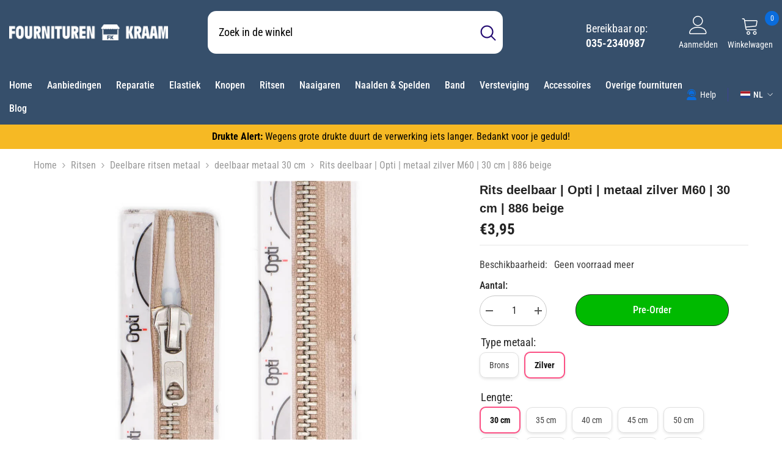

--- FILE ---
content_type: text/html; charset=utf-8
request_url: https://fourniturenkraam.nl/products/rits-deelbaar-opti-metaal-zilver-m60-30-cm-886-beige
body_size: 69754
content:
<!doctype html><html
  class="no-js"
  lang="nl"
  
>
  <head>
	
	<meta charset="utf-8">
    <meta http-equiv="X-UA-Compatible" content="IE=edge">
    <meta name="viewport" content="width=device-width,initial-scale=1">
    <meta name="theme-color" content="#364F6B">
    <meta name="google-site-verification" content="ARnjoi6m_kqg6afXxUN_eo31lOHm90XAXeGdt82jYng">
    <link rel="canonical" href="https://fourniturenkraam.nl/products/rits-deelbaar-opti-metaal-zilver-m60-30-cm-886-beige">
    <link rel="canonical" href="https://fourniturenkraam.nl/products/rits-deelbaar-opti-metaal-zilver-m60-30-cm-886-beige" canonical-shop-url="https://fourniturenkraam.nl/">
    <link rel="shortcut icon" href="https://cdn.shopify.com/s/files/1/0728/7501/6534/files/android-chrome-192x192.png?v=1684913917" type="image/png">
    <link rel="icon" type="image/x-icon" sizes="96x96" href="https://cdn.shopify.com/s/files/1/0728/7501/6534/files/FK-96x96.png?v=1734034788">
    <link rel="icon" type="image/png" sizes="16x16" href="https://cdn.shopify.com/s/files/1/0728/7501/6534/files/favicon-16x16_fcd2a6a5-35a3-4690-979c-b182daab19d7.png?v=1684913917">
    <link rel="icon" type="image/png" sizes="32x32" href="https://cdn.shopify.com/s/files/1/0728/7501/6534/files/favicon-32x32_aa6c560e-897c-4ba7-8fca-f7785fbd5ba4.png?v=1684913916">
    <link rel="apple-touch-icon" sizes="180x180" href="https://cdn.shopify.com/s/files/1/0728/7501/6534/files/apple-touch-icon.png?v=1684913917">
    <link rel="icon" type="image/png" sizes="192x192" href="https://cdn.shopify.com/s/files/1/0728/7501/6534/files/android-chrome-192x192.png?v=1684913917">
    <link rel="preconnect" href="https://fonts.shopify.com" crossorigin>
    <link rel="preconnect" href="https://cdn.shopify.com" crossorigin>
    <link href="//fourniturenkraam.nl/cdn/shop/t/18/assets/theme.js?v=125441679622605127071714674630" as="script" type="text/javascript" rel="preload">
    <title>Rits deelbaar metaal zilver - 30 cm beige</title>
    <meta name="description" content="Deelbare rits metaal zilver van Opti met een lengte van 30 cm in de kleur 886 beige - bestel eenvoudig - Fourniturenkraam.nl">

<meta property="og:site_name" content="Fourniturenkraam.nl">
<meta property="og:url" content="https://fourniturenkraam.nl/products/rits-deelbaar-opti-metaal-zilver-m60-30-cm-886-beige">
<meta property="og:title" content="Rits deelbaar metaal zilver - 30 cm beige">
<meta property="og:type" content="product">
<meta property="og:description" content="Deelbare rits metaal zilver van Opti met een lengte van 30 cm in de kleur 886 beige - bestel eenvoudig - Fourniturenkraam.nl"><meta property="og:image" content="http://fourniturenkraam.nl/cdn/shop/products/rits-deelbaar-opti-metaal-zilver-m60-30-cm-886-beige-rits-opti-d-m60-zilver-30-cm-886-beige-fourniturenkraamnl-621356.jpg?v=1703356977">
  <meta property="og:image:secure_url" content="https://fourniturenkraam.nl/cdn/shop/products/rits-deelbaar-opti-metaal-zilver-m60-30-cm-886-beige-rits-opti-d-m60-zilver-30-cm-886-beige-fourniturenkraamnl-621356.jpg?v=1703356977">
  <meta property="og:image:width" content="1200">
  <meta property="og:image:height" content="1200"><meta property="og:price:amount" content="3,95">
  <meta property="og:price:currency" content="EUR"><meta name="twitter:site" content="@4niturenkraam"><meta name="twitter:card" content="summary_large_image">
<meta name="twitter:title" content="Rits deelbaar metaal zilver - 30 cm beige">
<meta name="twitter:description" content="Deelbare rits metaal zilver van Opti met een lengte van 30 cm in de kleur 886 beige - bestel eenvoudig - Fourniturenkraam.nl">
<script>window.performance && window.performance.mark && window.performance.mark('shopify.content_for_header.start');</script><meta name="facebook-domain-verification" content="a6e82uf6udp07vcl5ijmiyoyqn8b0z">
<meta id="shopify-digital-wallet" name="shopify-digital-wallet" content="/72875016534/digital_wallets/dialog">
<meta name="shopify-checkout-api-token" content="bfd72a97da8446914ea2421717c2b308">
<meta id="in-context-paypal-metadata" data-shop-id="72875016534" data-venmo-supported="false" data-environment="production" data-locale="nl_NL" data-paypal-v4="true" data-currency="EUR">
<link rel="alternate" hreflang="x-default" href="https://fourniturenkraam.nl/products/rits-deelbaar-opti-metaal-zilver-m60-30-cm-886-beige">
<link rel="alternate" hreflang="nl" href="https://fourniturenkraam.nl/products/rits-deelbaar-opti-metaal-zilver-m60-30-cm-886-beige">
<link rel="alternate" hreflang="fr" href="https://fourniturenkraam.nl/fr/products/fermeture-eclair-separable-opti-30cm-beige">
<link rel="alternate" hreflang="de" href="https://fourniturenkraam.nl/de/products/teilbarer-reissverschluss-opti-metall-silber-30cm-2">
<link rel="alternate" hreflang="en" href="https://fourniturenkraam.nl/en/products/separating-zipper-opti-metal-silver-30cm-beige">
<link rel="alternate" hreflang="es" href="https://fourniturenkraam.nl/es/products/cremallera-divisible-opti-metal-plateado-30cm-beige">
<link rel="alternate" hreflang="fr-FR" href="https://fourniturenkraam.nl/fr-fr/products/fermeture-eclair-separable-opti-30cm-beige">
<link rel="alternate" hreflang="de-FR" href="https://fourniturenkraam.nl/de-fr/products/teilbarer-reissverschluss-opti-metall-silber-30cm-2">
<link rel="alternate" hreflang="en-FR" href="https://fourniturenkraam.nl/en-fr/products/separating-zipper-opti-metal-silver-30cm-beige">
<link rel="alternate" hreflang="nl-FR" href="https://fourniturenkraam.nl/nl-fr/products/rits-deelbaar-opti-metaal-zilver-m60-30-cm-886-beige">
<link rel="alternate" hreflang="de-DE" href="https://fourniturenkraam.nl/de-de/products/teilbarer-reissverschluss-opti-metall-silber-30cm-2">
<link rel="alternate" hreflang="en-DE" href="https://fourniturenkraam.nl/en-de/products/separating-zipper-opti-metal-silver-30cm-beige">
<link rel="alternate" hreflang="fr-DE" href="https://fourniturenkraam.nl/fr-de/products/fermeture-eclair-separable-opti-30cm-beige">
<link rel="alternate" hreflang="nl-DE" href="https://fourniturenkraam.nl/nl-de/products/rits-deelbaar-opti-metaal-zilver-m60-30-cm-886-beige">
<link rel="alternate" hreflang="nl-BE" href="https://fourniturenkraam.nl/nl-be/products/rits-deelbaar-opti-metaal-zilver-m60-30-cm-886-beige">
<link rel="alternate" hreflang="fr-BE" href="https://fourniturenkraam.nl/fr-be/products/fermeture-eclair-separable-opti-30cm-beige">
<link rel="alternate" type="application/json+oembed" href="https://fourniturenkraam.nl/products/rits-deelbaar-opti-metaal-zilver-m60-30-cm-886-beige.oembed">
<script async="async" src="/checkouts/internal/preloads.js?locale=nl-NL"></script>
<link rel="preconnect" href="https://shop.app" crossorigin="anonymous">
<script async="async" src="https://shop.app/checkouts/internal/preloads.js?locale=nl-NL&shop_id=72875016534" crossorigin="anonymous"></script>
<script id="apple-pay-shop-capabilities" type="application/json">{"shopId":72875016534,"countryCode":"NL","currencyCode":"EUR","merchantCapabilities":["supports3DS"],"merchantId":"gid:\/\/shopify\/Shop\/72875016534","merchantName":"Fourniturenkraam.nl","requiredBillingContactFields":["postalAddress","email"],"requiredShippingContactFields":["postalAddress","email"],"shippingType":"shipping","supportedNetworks":["visa","maestro","masterCard"],"total":{"type":"pending","label":"Fourniturenkraam.nl","amount":"1.00"},"shopifyPaymentsEnabled":true,"supportsSubscriptions":true}</script>
<script id="shopify-features" type="application/json">{"accessToken":"bfd72a97da8446914ea2421717c2b308","betas":["rich-media-storefront-analytics"],"domain":"fourniturenkraam.nl","predictiveSearch":true,"shopId":72875016534,"locale":"nl"}</script>
<script>var Shopify = Shopify || {};
Shopify.shop = "fourniturenkraam.myshopify.com";
Shopify.locale = "nl";
Shopify.currency = {"active":"EUR","rate":"1.0"};
Shopify.country = "NL";
Shopify.theme = {"name":"fk-6-6-1-theme","id":161723679062,"schema_name":"Ella","schema_version":"6.5.5","theme_store_id":null,"role":"main"};
Shopify.theme.handle = "null";
Shopify.theme.style = {"id":null,"handle":null};
Shopify.cdnHost = "fourniturenkraam.nl/cdn";
Shopify.routes = Shopify.routes || {};
Shopify.routes.root = "/";</script>
<script type="module">!function(o){(o.Shopify=o.Shopify||{}).modules=!0}(window);</script>
<script>!function(o){function n(){var o=[];function n(){o.push(Array.prototype.slice.apply(arguments))}return n.q=o,n}var t=o.Shopify=o.Shopify||{};t.loadFeatures=n(),t.autoloadFeatures=n()}(window);</script>
<script>
  window.ShopifyPay = window.ShopifyPay || {};
  window.ShopifyPay.apiHost = "shop.app\/pay";
  window.ShopifyPay.redirectState = null;
</script>
<script id="shop-js-analytics" type="application/json">{"pageType":"product"}</script>
<script defer="defer" async type="module" src="//fourniturenkraam.nl/cdn/shopifycloud/shop-js/modules/v2/client.init-shop-cart-sync_C6i3jkHJ.nl.esm.js"></script>
<script defer="defer" async type="module" src="//fourniturenkraam.nl/cdn/shopifycloud/shop-js/modules/v2/chunk.common_BswcWXXM.esm.js"></script>
<script type="module">
  await import("//fourniturenkraam.nl/cdn/shopifycloud/shop-js/modules/v2/client.init-shop-cart-sync_C6i3jkHJ.nl.esm.js");
await import("//fourniturenkraam.nl/cdn/shopifycloud/shop-js/modules/v2/chunk.common_BswcWXXM.esm.js");

  window.Shopify.SignInWithShop?.initShopCartSync?.({"fedCMEnabled":true,"windoidEnabled":true});

</script>
<script>
  window.Shopify = window.Shopify || {};
  if (!window.Shopify.featureAssets) window.Shopify.featureAssets = {};
  window.Shopify.featureAssets['shop-js'] = {"shop-cart-sync":["modules/v2/client.shop-cart-sync_CZ94901E.nl.esm.js","modules/v2/chunk.common_BswcWXXM.esm.js"],"init-fed-cm":["modules/v2/client.init-fed-cm_Bhxzq1Av.nl.esm.js","modules/v2/chunk.common_BswcWXXM.esm.js"],"init-windoid":["modules/v2/client.init-windoid_DaWlpY2d.nl.esm.js","modules/v2/chunk.common_BswcWXXM.esm.js"],"shop-cash-offers":["modules/v2/client.shop-cash-offers_CvzbeIcj.nl.esm.js","modules/v2/chunk.common_BswcWXXM.esm.js","modules/v2/chunk.modal_DrlAPDrt.esm.js"],"shop-button":["modules/v2/client.shop-button_C6AYsd0g.nl.esm.js","modules/v2/chunk.common_BswcWXXM.esm.js"],"init-shop-email-lookup-coordinator":["modules/v2/client.init-shop-email-lookup-coordinator_gutOgwhz.nl.esm.js","modules/v2/chunk.common_BswcWXXM.esm.js"],"shop-toast-manager":["modules/v2/client.shop-toast-manager_CNZwTRsQ.nl.esm.js","modules/v2/chunk.common_BswcWXXM.esm.js"],"shop-login-button":["modules/v2/client.shop-login-button_9WsqYXnS.nl.esm.js","modules/v2/chunk.common_BswcWXXM.esm.js","modules/v2/chunk.modal_DrlAPDrt.esm.js"],"avatar":["modules/v2/client.avatar_BTnouDA3.nl.esm.js"],"init-shop-cart-sync":["modules/v2/client.init-shop-cart-sync_C6i3jkHJ.nl.esm.js","modules/v2/chunk.common_BswcWXXM.esm.js"],"pay-button":["modules/v2/client.pay-button_D0CY5Z72.nl.esm.js","modules/v2/chunk.common_BswcWXXM.esm.js"],"init-shop-for-new-customer-accounts":["modules/v2/client.init-shop-for-new-customer-accounts_BGMyI5yD.nl.esm.js","modules/v2/client.shop-login-button_9WsqYXnS.nl.esm.js","modules/v2/chunk.common_BswcWXXM.esm.js","modules/v2/chunk.modal_DrlAPDrt.esm.js"],"init-customer-accounts-sign-up":["modules/v2/client.init-customer-accounts-sign-up_CsVy15L-.nl.esm.js","modules/v2/client.shop-login-button_9WsqYXnS.nl.esm.js","modules/v2/chunk.common_BswcWXXM.esm.js","modules/v2/chunk.modal_DrlAPDrt.esm.js"],"shop-follow-button":["modules/v2/client.shop-follow-button_CcVMvnCK.nl.esm.js","modules/v2/chunk.common_BswcWXXM.esm.js","modules/v2/chunk.modal_DrlAPDrt.esm.js"],"checkout-modal":["modules/v2/client.checkout-modal_DXQEEo_K.nl.esm.js","modules/v2/chunk.common_BswcWXXM.esm.js","modules/v2/chunk.modal_DrlAPDrt.esm.js"],"init-customer-accounts":["modules/v2/client.init-customer-accounts_BCKHF9sU.nl.esm.js","modules/v2/client.shop-login-button_9WsqYXnS.nl.esm.js","modules/v2/chunk.common_BswcWXXM.esm.js","modules/v2/chunk.modal_DrlAPDrt.esm.js"],"lead-capture":["modules/v2/client.lead-capture_BOSAdm0Q.nl.esm.js","modules/v2/chunk.common_BswcWXXM.esm.js","modules/v2/chunk.modal_DrlAPDrt.esm.js"],"shop-login":["modules/v2/client.shop-login_Dqs9bWtE.nl.esm.js","modules/v2/chunk.common_BswcWXXM.esm.js","modules/v2/chunk.modal_DrlAPDrt.esm.js"],"payment-terms":["modules/v2/client.payment-terms_BENis1BN.nl.esm.js","modules/v2/chunk.common_BswcWXXM.esm.js","modules/v2/chunk.modal_DrlAPDrt.esm.js"]};
</script>
<script id="__st">var __st={"a":72875016534,"offset":3600,"reqid":"804e4284-9d07-4580-90f9-bd8e78fca04a-1768903159","pageurl":"fourniturenkraam.nl\/products\/rits-deelbaar-opti-metaal-zilver-m60-30-cm-886-beige","u":"cd792e2c78e0","p":"product","rtyp":"product","rid":8654695760214};</script>
<script>window.ShopifyPaypalV4VisibilityTracking = true;</script>
<script id="captcha-bootstrap">!function(){'use strict';const t='contact',e='account',n='new_comment',o=[[t,t],['blogs',n],['comments',n],[t,'customer']],c=[[e,'customer_login'],[e,'guest_login'],[e,'recover_customer_password'],[e,'create_customer']],r=t=>t.map((([t,e])=>`form[action*='/${t}']:not([data-nocaptcha='true']) input[name='form_type'][value='${e}']`)).join(','),a=t=>()=>t?[...document.querySelectorAll(t)].map((t=>t.form)):[];function s(){const t=[...o],e=r(t);return a(e)}const i='password',u='form_key',d=['recaptcha-v3-token','g-recaptcha-response','h-captcha-response',i],f=()=>{try{return window.sessionStorage}catch{return}},m='__shopify_v',_=t=>t.elements[u];function p(t,e,n=!1){try{const o=window.sessionStorage,c=JSON.parse(o.getItem(e)),{data:r}=function(t){const{data:e,action:n}=t;return t[m]||n?{data:e,action:n}:{data:t,action:n}}(c);for(const[e,n]of Object.entries(r))t.elements[e]&&(t.elements[e].value=n);n&&o.removeItem(e)}catch(o){console.error('form repopulation failed',{error:o})}}const l='form_type',E='cptcha';function T(t){t.dataset[E]=!0}const w=window,h=w.document,L='Shopify',v='ce_forms',y='captcha';let A=!1;((t,e)=>{const n=(g='f06e6c50-85a8-45c8-87d0-21a2b65856fe',I='https://cdn.shopify.com/shopifycloud/storefront-forms-hcaptcha/ce_storefront_forms_captcha_hcaptcha.v1.5.2.iife.js',D={infoText:'Beschermd door hCaptcha',privacyText:'Privacy',termsText:'Voorwaarden'},(t,e,n)=>{const o=w[L][v],c=o.bindForm;if(c)return c(t,g,e,D).then(n);var r;o.q.push([[t,g,e,D],n]),r=I,A||(h.body.append(Object.assign(h.createElement('script'),{id:'captcha-provider',async:!0,src:r})),A=!0)});var g,I,D;w[L]=w[L]||{},w[L][v]=w[L][v]||{},w[L][v].q=[],w[L][y]=w[L][y]||{},w[L][y].protect=function(t,e){n(t,void 0,e),T(t)},Object.freeze(w[L][y]),function(t,e,n,w,h,L){const[v,y,A,g]=function(t,e,n){const i=e?o:[],u=t?c:[],d=[...i,...u],f=r(d),m=r(i),_=r(d.filter((([t,e])=>n.includes(e))));return[a(f),a(m),a(_),s()]}(w,h,L),I=t=>{const e=t.target;return e instanceof HTMLFormElement?e:e&&e.form},D=t=>v().includes(t);t.addEventListener('submit',(t=>{const e=I(t);if(!e)return;const n=D(e)&&!e.dataset.hcaptchaBound&&!e.dataset.recaptchaBound,o=_(e),c=g().includes(e)&&(!o||!o.value);(n||c)&&t.preventDefault(),c&&!n&&(function(t){try{if(!f())return;!function(t){const e=f();if(!e)return;const n=_(t);if(!n)return;const o=n.value;o&&e.removeItem(o)}(t);const e=Array.from(Array(32),(()=>Math.random().toString(36)[2])).join('');!function(t,e){_(t)||t.append(Object.assign(document.createElement('input'),{type:'hidden',name:u})),t.elements[u].value=e}(t,e),function(t,e){const n=f();if(!n)return;const o=[...t.querySelectorAll(`input[type='${i}']`)].map((({name:t})=>t)),c=[...d,...o],r={};for(const[a,s]of new FormData(t).entries())c.includes(a)||(r[a]=s);n.setItem(e,JSON.stringify({[m]:1,action:t.action,data:r}))}(t,e)}catch(e){console.error('failed to persist form',e)}}(e),e.submit())}));const S=(t,e)=>{t&&!t.dataset[E]&&(n(t,e.some((e=>e===t))),T(t))};for(const o of['focusin','change'])t.addEventListener(o,(t=>{const e=I(t);D(e)&&S(e,y())}));const B=e.get('form_key'),M=e.get(l),P=B&&M;t.addEventListener('DOMContentLoaded',(()=>{const t=y();if(P)for(const e of t)e.elements[l].value===M&&p(e,B);[...new Set([...A(),...v().filter((t=>'true'===t.dataset.shopifyCaptcha))])].forEach((e=>S(e,t)))}))}(h,new URLSearchParams(w.location.search),n,t,e,['guest_login'])})(!0,!0)}();</script>
<script integrity="sha256-4kQ18oKyAcykRKYeNunJcIwy7WH5gtpwJnB7kiuLZ1E=" data-source-attribution="shopify.loadfeatures" defer="defer" src="//fourniturenkraam.nl/cdn/shopifycloud/storefront/assets/storefront/load_feature-a0a9edcb.js" crossorigin="anonymous"></script>
<script crossorigin="anonymous" defer="defer" src="//fourniturenkraam.nl/cdn/shopifycloud/storefront/assets/shopify_pay/storefront-65b4c6d7.js?v=20250812"></script>
<script data-source-attribution="shopify.dynamic_checkout.dynamic.init">var Shopify=Shopify||{};Shopify.PaymentButton=Shopify.PaymentButton||{isStorefrontPortableWallets:!0,init:function(){window.Shopify.PaymentButton.init=function(){};var t=document.createElement("script");t.src="https://fourniturenkraam.nl/cdn/shopifycloud/portable-wallets/latest/portable-wallets.nl.js",t.type="module",document.head.appendChild(t)}};
</script>
<script data-source-attribution="shopify.dynamic_checkout.buyer_consent">
  function portableWalletsHideBuyerConsent(e){var t=document.getElementById("shopify-buyer-consent"),n=document.getElementById("shopify-subscription-policy-button");t&&n&&(t.classList.add("hidden"),t.setAttribute("aria-hidden","true"),n.removeEventListener("click",e))}function portableWalletsShowBuyerConsent(e){var t=document.getElementById("shopify-buyer-consent"),n=document.getElementById("shopify-subscription-policy-button");t&&n&&(t.classList.remove("hidden"),t.removeAttribute("aria-hidden"),n.addEventListener("click",e))}window.Shopify?.PaymentButton&&(window.Shopify.PaymentButton.hideBuyerConsent=portableWalletsHideBuyerConsent,window.Shopify.PaymentButton.showBuyerConsent=portableWalletsShowBuyerConsent);
</script>
<script data-source-attribution="shopify.dynamic_checkout.cart.bootstrap">document.addEventListener("DOMContentLoaded",(function(){function t(){return document.querySelector("shopify-accelerated-checkout-cart, shopify-accelerated-checkout")}if(t())Shopify.PaymentButton.init();else{new MutationObserver((function(e,n){t()&&(Shopify.PaymentButton.init(),n.disconnect())})).observe(document.body,{childList:!0,subtree:!0})}}));
</script>
<link id="shopify-accelerated-checkout-styles" rel="stylesheet" media="screen" href="https://fourniturenkraam.nl/cdn/shopifycloud/portable-wallets/latest/accelerated-checkout-backwards-compat.css" crossorigin="anonymous">
<style id="shopify-accelerated-checkout-cart">
        #shopify-buyer-consent {
  margin-top: 1em;
  display: inline-block;
  width: 100%;
}

#shopify-buyer-consent.hidden {
  display: none;
}

#shopify-subscription-policy-button {
  background: none;
  border: none;
  padding: 0;
  text-decoration: underline;
  font-size: inherit;
  cursor: pointer;
}

#shopify-subscription-policy-button::before {
  box-shadow: none;
}

      </style>
<script id="sections-script" data-sections="header-navigation-vertical-menu,header-mobile" defer="defer" src="//fourniturenkraam.nl/cdn/shop/t/18/compiled_assets/scripts.js?v=16266"></script>
<script>window.performance && window.performance.mark && window.performance.mark('shopify.content_for_header.end');</script><style>
        
        
        

        @font-face { font-display: swap;
  font-family: "Roboto Condensed";
  font-weight: 400;
  font-style: normal;
  src: url("//fourniturenkraam.nl/cdn/fonts/roboto_condensed/robotocondensed_n4.01812de96ca5a5e9d19bef3ca9cc80dd1bf6c8b8.woff2") format("woff2"),
       url("//fourniturenkraam.nl/cdn/fonts/roboto_condensed/robotocondensed_n4.3930e6ddba458dc3cb725a82a2668eac3c63c104.woff") format("woff");
}

        @font-face { font-display: swap;
  font-family: "Roboto Condensed";
  font-weight: 500;
  font-style: normal;
  src: url("//fourniturenkraam.nl/cdn/fonts/roboto_condensed/robotocondensed_n5.753e8e75cdb3aced074986880588a95576768e7a.woff2") format("woff2"),
       url("//fourniturenkraam.nl/cdn/fonts/roboto_condensed/robotocondensed_n5.d077911a9ecebd041d38bbe886c8dc56d626fe74.woff") format("woff");
}

        @font-face { font-display: swap;
  font-family: "Roboto Condensed";
  font-weight: 600;
  font-style: normal;
  src: url("//fourniturenkraam.nl/cdn/fonts/roboto_condensed/robotocondensed_n6.c516dc992de767fe135f0d2baded23e033d4e3ea.woff2") format("woff2"),
       url("//fourniturenkraam.nl/cdn/fonts/roboto_condensed/robotocondensed_n6.881fbb9b185667f58f34ac71cbecd9f5ba6c3efe.woff") format("woff");
}

        @font-face { font-display: swap;
  font-family: "Roboto Condensed";
  font-weight: 700;
  font-style: normal;
  src: url("//fourniturenkraam.nl/cdn/fonts/roboto_condensed/robotocondensed_n7.0c73a613503672be244d2f29ab6ddd3fc3cc69ae.woff2") format("woff2"),
       url("//fourniturenkraam.nl/cdn/fonts/roboto_condensed/robotocondensed_n7.ef6ece86ba55f49c27c4904a493c283a40f3a66e.woff") format("woff");
}


        

            
            
            
            
            
            
            
            

                  
:root {
        --font-family-1: "Roboto Condensed",sans-serif;
        --font-family-2: Helvetica,Arial, sans-serif;

        /* Settings Body */--font-body-family: "Roboto Condensed",sans-serif;--font-body-size: 16px;--font-body-weight: 400;--body-line-height: 24px;--body-letter-spacing: 0;

        /* Settings Heading */--font-heading-family: Helvetica,Arial, sans-serif;--font-heading-size: 20px;--font-heading-weight: 700;--font-heading-style: normal;--heading-line-height: 20px;--heading-letter-spacing: 0;--heading-text-transform: none;--heading-border-height: 1px;

        /* Menu Lv1 */--font-menu-lv1-family: "Roboto Condensed",sans-serif;--font-menu-lv1-size: 16px;--font-menu-lv1-weight: 500;--menu-lv1-line-height: 24px;--menu-lv1-letter-spacing: 0;--menu-lv1-text-transform: none;

        /* Menu Lv2 */--font-menu-lv2-family: "Roboto Condensed",sans-serif;--font-menu-lv2-size: 14px;--font-menu-lv2-weight: 400;--menu-lv2-line-height: 24px;--menu-lv2-letter-spacing: 0;--menu-lv2-text-transform: none;

        /* Menu Lv3 */--font-menu-lv3-family: "Roboto Condensed",sans-serif;--font-menu-lv3-size: 14px;--font-menu-lv3-weight: 400;--menu-lv3-line-height: 24px;--menu-lv3-letter-spacing: 0;--menu-lv3-text-transform: none;

        /* Mega Menu Lv2 */--font-mega-menu-lv2-family: "Roboto Condensed",sans-serif;--font-mega-menu-lv2-size: 16px;--font-mega-menu-lv2-weight: 700;--font-mega-menu-lv2-style: normal;--mega-menu-lv2-line-height: 22px;--mega-menu-lv2-letter-spacing: 0;--mega-menu-lv2-text-transform: none;

        /* Mega Menu Lv3 */--font-mega-menu-lv3-family: "Roboto Condensed",sans-serif;--font-mega-menu-lv3-size: 14px;--font-mega-menu-lv3-weight: 400;--mega-menu-lv3-line-height: 24px;--mega-menu-lv3-letter-spacing: .02em;--mega-menu-lv3-text-transform: none;

        /* Product Card Title */--product-title-font: Helvetica,Arial, sans-serif;--product-title-font-size : 14px;--product-title-font-weight : 700;--product-title-line-height: 22px;--product-title-letter-spacing: 0;--product-title-line-text : 3;--product-title-text-transform : none;--product-title-margin-bottom: 5px;

        /* Product Card Vendor */--product-vendor-font: "Roboto Condensed",sans-serif;--product-vendor-font-size : 12px;--product-vendor-font-weight : 500;--product-vendor-font-style : normal;--product-vendor-line-height: 20px;--product-vendor-letter-spacing: 0;--product-vendor-text-transform : uppercase;--product-vendor-margin-bottom: 3px;--product-vendor-margin-top: 0px;

        /* Product Card Price */--product-price-font: Helvetica,Arial, sans-serif;--product-price-font-size : 20px;--product-price-font-weight : 700;--product-price-line-height: 18px;--product-price-letter-spacing: 0;--product-price-margin-top: 5px;--product-price-margin-bottom: 5px;

        /* Product Card Badge */--badge-font: "Roboto Condensed",sans-serif;--badge-font-size : 14px;--badge-font-weight : 400;--badge-text-transform : none;--badge-letter-spacing: 0;--badge-line-height: 20px;--badge-border-radius: 3px;--badge-padding-top: 5px;--badge-padding-bottom: 5px;--badge-padding-left-right: 14px;--badge-postion-top: 0px;--badge-postion-left-right: 0px;

        /* Product Quickview */
        --product-quickview-font-size : 14px; --product-quickview-line-height: 22px; --product-quickview-border-radius: 30px; --product-quickview-padding-top: 3px; --product-quickview-padding-bottom: 3px; --product-quickview-padding-left-right: 13px; --product-quickview-sold-out-product: #e95144;--product-quickview-box-shadow: 0 1px 3px #0003;/* Blog Card Tile */--blog-title-font: "Roboto Condensed",sans-serif;--blog-title-font-size : 20px; --blog-title-font-weight : 700; --blog-title-line-height: 36px; --blog-title-letter-spacing: 0; --blog-title-text-transform : capitalize;

        /* Blog Card Info (Date, Author) */--blog-info-font: "Roboto Condensed",sans-serif;--blog-info-font-size : 14px; --blog-info-font-weight : 400; --blog-info-line-height: 22px; --blog-info-letter-spacing: 0; --blog-info-text-transform : none;

        /* Button 1 */--btn-1-font-family: "Roboto Condensed",sans-serif;--btn-1-font-size: 16px; --btn-1-font-weight: 500; --btn-1-text-transform: none; --btn-1-line-height: 24px; --btn-1-letter-spacing: 0; --btn-1-text-align: center; --btn-1-border-radius: 25px; --btn-1-border-width: 1px; --btn-1-border-style: solid; --btn-1-padding-top: 12px; --btn-1-padding-bottom: 12px; --btn-1-horizontal-length: 0px; --btn-1-vertical-length: 0px; --btn-1-blur-radius: 0px; --btn-1-spread: 0px;
        
--btn-1-inset: ;/* Button 2 */--btn-2-font-family: Helvetica,Arial, sans-serif;--btn-2-font-size: 16px; --btn-2-font-weight: 700; --btn-2-text-transform: none; --btn-2-line-height: 24px; --btn-2-letter-spacing: .05em; --btn-2-text-align: center; --btn-2-border-radius: 0px; --btn-2-border-width: 1px; --btn-2-border-style: solid; --btn-2-padding-top: 20px; --btn-2-padding-bottom: 20px; --btn-2-horizontal-length: 0px; --btn-2-vertical-length: 0px; --btn-2-blur-radius: 0px; --btn-2-spread: 0px;
        
--btn-2-inset: ;/* Button 3 */--btn-3-font-family: "Roboto Condensed",sans-serif;--btn-3-font-size: 14px; --btn-3-font-weight: 700; --btn-3-text-transform: none; --btn-3-line-height: 24px; --btn-3-letter-spacing: 0; --btn-3-text-align: center; --btn-3-border-radius: 30px; --btn-3-border-width: 1px; --btn-3-border-style: solid; --btn-3-padding-top: 6px; --btn-3-padding-bottom: 8px; --btn-3-horizontal-length: 0px; --btn-3-vertical-length: 0px; --btn-3-blur-radius: 0px; --btn-3-spread: 0px;
        
--btn-3-inset: ;/* Footer Heading */--footer-heading-font-family: Helvetica,Arial, sans-serif;--footer-heading-font-size : 16px; --footer-heading-font-weight : 700; --footer-heading-line-height : 26px; --footer-heading-letter-spacing : ; --footer-heading-text-transform : uppercase;

        /* Footer Link */--footer-link-font-family: "Roboto Condensed",sans-serif;--footer-link-font-size : 14px; --footer-link-font-weight : ; --footer-link-line-height : 35px; --footer-link-letter-spacing : 0; --footer-link-text-transform : capitalize;

        /* Page Title */--font-page-title-family: "Roboto Condensed",sans-serif;--font-page-title-size: 28px; --font-page-title-weight: 700; --font-page-title-style: normal; --page-title-line-height: 40px; --page-title-letter-spacing: .02em; --page-title-text-transform: none;

        /* Font Product Tab Title */
        --font-tab-type-1: "Roboto Condensed",sans-serif; --font-tab-type-2: Helvetica,Arial, sans-serif;

        /* Text Size */
        --text-size-font-size : 10px; --text-size-font-weight : 400; --text-size-line-height : 22px; --text-size-letter-spacing : 0; --text-size-text-transform : uppercase; --text-size-color : #787878;

        /* Font Weight */
        --font-weight-normal: 400; --font-weight-medium: 500; --font-weight-semibold: 600; --font-weight-bold: 700; --font-weight-bolder: 800; --font-weight-black: 900;

        /* Radio Button */
        --form-label-checkbox-before-bg: #fff; --form-label-checkbox-before-border: #cecece; --form-label-checkbox-before-bg-checked: #000;

        /* Conatiner */
        --body-custom-width-container: 1400px;

        /* Layout Boxed */
        --color-background-layout-boxed: rgba(0,0,0,0);/* Arrow */
        --position-horizontal-slick-arrow: -5%;

        /* General Color*/
        --color-text: #232323; --color-text2: #969696; --color-global: #232323; --color-white: #FFFFFF; --color-grey: #868686; --color-black: #202020; --color-base-text-rgb: 35, 35, 35; --color-base-text2-rgb: 150, 150, 150; --color-background: #ffffff; --color-background-rgb: 255, 255, 255; --color-background-overylay: rgba(255, 255, 255, 0.9); --color-base-accent-text: ; --color-base-accent-1: ; --color-base-accent-2: ; --color-link: #001696; --color-link-hover: #fc5185; --color-error: #D93333; --color-error-bg: #FCEEEE; --color-success: #5A5A5A; --color-success-bg: #DFF0D8; --color-info: #202020; --color-info-bg: #FFF2DD; --color-link-underline: rgba(0, 22, 150, 0.5); --color-breadcrumb: #999999; --colors-breadcrumb-hover: #232323;--colors-breadcrumb-active: #999999; --border-global: #e6e6e6; --bg-global: #fafafa; --bg-planceholder: #fafafa; --color-warning: #fff; --bg-warning: #e0b252; --color-background-10 : #e9e9e9; --color-background-20 : #d3d3d3; --color-background-30 : #bdbdbd; --color-background-50 : #919191; --color-background-global : #919191;

        /* Arrow Color */
        --arrow-color: #212121; --arrow-background-color: #ffffff; --arrow-border-color: #505050;--arrow-color-hover: #ffffff;--arrow-background-color-hover: #0a6cdc;--arrow-border-color-hover: #0a6cdc;--arrow-width: 36px;--arrow-height: 36px;--arrow-size: 55px;--arrow-size-icon: 17px;--arrow-border-radius: 50%;--arrow-border-width: 2px;--arrow-width-half: -18px;

        /* Pagination Color */
        --pagination-item-color: #3c3c3c; --pagination-item-color-active: #3c3c3c; --pagination-item-bg-color: #fff;--pagination-item-bg-color-active: #fff;--pagination-item-border-color: #fff;--pagination-item-border-color-active: #3c3c3c;--pagination-arrow-color: #3c3c3c;--pagination-arrow-color-active: #3c3c3c;--pagination-arrow-bg-color: #fff;--pagination-arrow-bg-color-active: #fff;--pagination-arrow-border-color: #fff;--pagination-arrow-border-color-active: #fff;

        /* Dots Color */
        --dots-color: #cecece;--dots-border-color: #cecece;--dots-color-active: #0064e4;--dots-border-color-active: #0064e4;--dots-style2-background-opacity: #00000020;--dots-width: 10px;--dots-height: 10px;

        /* Button Color */
        --btn-1-color: #ffffff;--btn-1-bg: #00ba00;--btn-1-border: #000000;--btn-1-color-hover: #202020;--btn-1-bg-hover: #009b00;--btn-1-border-hover: #232323;
        --btn-2-color: #202020;--btn-2-bg: #ffffff;--btn-2-border: #cccccc;--btn-2-color-hover: #ffffff;--btn-2-bg-hover: #009b00;--btn-2-border-hover: #232323;
        --btn-3-color: #FFFFFF;--btn-3-bg: #e9514b;--btn-3-border: #e9514b;--btn-3-color-hover: #ffffff;--btn-3-bg-hover: #e9514b;--btn-3-border-hover: #e9514b;
        --anchor-transition: all ease 0s;--bg-white: #ffffff;--bg-black: #000000;--bg-grey: #808080;--icon: var(--color-text);--text-cart: #3c3c3c;--duration-short: 100ms;--duration-default: 350ms;--duration-long: 500ms;--form-input-bg: #ffffff;--form-input-border: #c7c7c7;--form-input-color: #232323;--form-input-placeholder: #868686;--form-label: #232323;

        --new-badge-color: #0a6cdc;--new-badge-bg: #d2e7ff;--sale-badge-color: #e10600;--sale-badge-bg: #ffd8d7;--sold-out-badge-color: #505050;--sold-out-badge-bg: #e7e7e7;--custom-badge-color: #fd9427;--custom-badge-bg: #feedbd;--bundle-badge-color: #43b200;--bundle-badge-bg: #d7ffd2;
        
        --product-title-color : #000000;--product-title-color-hover : #3385f6;--product-vendor-color : #787878;--product-price-color : #3fc1c9;--product-sale-price-color : #fc5185;--product-compare-price-color : #505050;--product-review-full-color : #f8c646;--product-review-empty-color : #e4e4e4;--product-countdown-color : ;--product-countdown-bg-color : ;

        --product-swatch-border : #cbcbcb;--product-swatch-border-active : #232323;--product-swatch-width : 65px;--product-swatch-height : 65px;--product-swatch-border-radius : 10px;--product-swatch-color-width : 65px;--product-swatch-color-height : 65px;--product-swatch-color-border-radius : 10px;

        --product-wishlist-color : #000000;--product-wishlist-bg : #f5f5f5;--product-wishlist-border : transparent;--product-wishlist-color-added : #000000;--product-wishlist-bg-added : #ffe5e5;--product-wishlist-border-added : transparent;--product-compare-color : #000000;--product-compare-bg : #FFFFFF;--product-compare-color-added : #D12442; --product-compare-bg-added : #FFFFFF; --product-hot-stock-text-color : #d62828; --product-quick-view-color : #0b0335; --product-cart-image-fit : contain; --product-title-variant-font-size: 8px;--product-quick-view-bg : #ffffff;--product-quick-view-bg-above-button: rgba(255, 255, 255, 0.7);--product-quick-view-color-hover : #0b0335;--product-quick-view-bg-hover : #ffffff;--product-action-color : #202020;--product-action-bg : #00ba00;--product-action-border : #232323;--product-action-color-hover : #FFFFFF;--product-action-bg-hover : #009b00;--product-action-border-hover : #232323;

        /* Multilevel Category Filter */
        --color-label-multiLevel-categories: #232323;--bg-label-multiLevel-categories: #fff;--color-button-multiLevel-categories: #fff;--bg-button-multiLevel-categories: #ff8b21;--border-button-multiLevel-categories: #ff736b;--hover-color-button-multiLevel-categories: #fff;--hover-bg-button-multiLevel-categories: #ff8b21;--cart-item-bg : #ffffff;--cart-item-border : #d8d8d8;--cart-item-border-width : 3px;--cart-item-border-style : solid;--free-shipping-height : 10px;--free-shipping-border-radius : 10px;--free-shipping-color : #727272; --free-shipping-bg : #ededed;--free-shipping-bg-1: #f44336;--free-shipping-bg-2: #ecbd2b;--free-shipping-bg-3: #6bdcaa;--free-shipping-bg-4: #69c69c; --free-shipping-min-height : 20.0px;--w-product-swatch-custom: 50px;--h-product-swatch-custom: 50px;--w-product-swatch-custom-mb: 20px;--h-product-swatch-custom-mb: 20px;--font-size-product-swatch-more: 12px;--swatch-border : #cbcbcb;--swatch-border-active : #fc5185;

        --variant-size: #232323;--variant-size-border: #e7e7e7;--variant-size-bg: #ffffff;--variant-size-hover: #ffffff;--variant-size-border-hover: #232323;--variant-size-bg-hover: #232323;--variant-bg : #ffffff; --variant-color : #232323; --variant-bg-active : #ffffff; --variant-color-active : #232323;

        --fontsize-text-social: 12px;
        --page-content-distance: 64px;--sidebar-content-distance: 40px;--button-transition-ease: cubic-bezier(.25,.46,.45,.94);

        /* Loading Spinner Color */
        --spinner-top-color: #fc0; --spinner-right-color: #4dd4c6; --spinner-bottom-color: #f00; --spinner-left-color: #f6f6f6;

        /* Product Card Marquee */
        --product-marquee-background-color: ;--product-marquee-text-color: #FFFFFF;--product-marquee-text-size: 14px;--product-marquee-text-mobile-size: 12px;--product-marquee-text-weight: 400;--product-marquee-text-transform: none;--product-marquee-text-style: italic;--product-marquee-speed: ; --product-marquee-line-height: calc(var(--product-marquee-text-mobile-size) * 1.5);
    }
</style>
    <link href="//fourniturenkraam.nl/cdn/shop/t/18/assets/base.css?v=160092048593349157461749286199" rel="stylesheet" type="text/css" media="all" />
<link href="//fourniturenkraam.nl/cdn/shop/t/18/assets/animated.css?v=91884483947907798981714674628" rel="stylesheet" type="text/css" media="all" />
<link href="//fourniturenkraam.nl/cdn/shop/t/18/assets/component-card.css?v=165988649090035490751714675649" rel="stylesheet" type="text/css" media="all" />
<link href="//fourniturenkraam.nl/cdn/shop/t/18/assets/component-loading-overlay.css?v=23413779889692260311714674628" rel="stylesheet" type="text/css" media="all" />
<link href="//fourniturenkraam.nl/cdn/shop/t/18/assets/component-loading-banner.css?v=69637437721896006051714674628" rel="stylesheet" type="text/css" media="all" />
<link href="//fourniturenkraam.nl/cdn/shop/t/18/assets/component-quick-cart.css?v=124705595395935948861747307308" rel="stylesheet" type="text/css" media="all" />
<link rel="stylesheet" href="//fourniturenkraam.nl/cdn/shop/t/18/assets/vendor.css?v=164616260963476715651714674630" media="print" onload="this.media='all'">
<noscript><link href="//fourniturenkraam.nl/cdn/shop/t/18/assets/vendor.css?v=164616260963476715651714674630" rel="stylesheet" type="text/css" media="all" /></noscript>


	<link href="//fourniturenkraam.nl/cdn/shop/t/18/assets/component-card-02.css?v=117306700933300242761714675612" rel="stylesheet" type="text/css" media="all" />


<link href="//fourniturenkraam.nl/cdn/shop/t/18/assets/component-predictive-search.css?v=110628222596022886011714674629" rel="stylesheet" type="text/css" media="all" />
<link rel="stylesheet" href="//fourniturenkraam.nl/cdn/shop/t/18/assets/component-newsletter.css?v=111617043413587308161714674628" media="print" onload="this.media='all'">
<link rel="stylesheet" href="//fourniturenkraam.nl/cdn/shop/t/18/assets/component-slider.css?v=37888473738646685221714674629" media="print" onload="this.media='all'">
<link rel="stylesheet" href="//fourniturenkraam.nl/cdn/shop/t/18/assets/component-list-social.css?v=102044711114163579551714674628" media="print" onload="this.media='all'"><noscript><link href="//fourniturenkraam.nl/cdn/shop/t/18/assets/component-newsletter.css?v=111617043413587308161714674628" rel="stylesheet" type="text/css" media="all" /></noscript>
<noscript><link href="//fourniturenkraam.nl/cdn/shop/t/18/assets/component-slider.css?v=37888473738646685221714674629" rel="stylesheet" type="text/css" media="all" /></noscript>
<noscript><link href="//fourniturenkraam.nl/cdn/shop/t/18/assets/component-list-social.css?v=102044711114163579551714674628" rel="stylesheet" type="text/css" media="all" /></noscript>

<style type="text/css">
	.nav-title-mobile {display: none;}.list-menu--disclosure{display: none;position: absolute;min-width: 100%;width: 22rem;background-color: var(--bg-white);box-shadow: 0 1px 4px 0 rgb(0 0 0 / 15%);padding: 5px 0 5px 20px;opacity: 0;visibility: visible;pointer-events: none;transition: opacity var(--duration-default) ease, transform var(--duration-default) ease;}.list-menu--disclosure-2{margin-left: calc(100% - 15px);z-index: 2;top: -5px;}.list-menu--disclosure:focus {outline: none;}.list-menu--disclosure.localization-selector {max-height: 18rem;overflow: auto;width: 10rem;padding: 0.5rem;}.js menu-drawer > details > summary::before, .js menu-drawer > details[open]:not(.menu-opening) > summary::before {content: '';position: absolute;cursor: default;width: 100%;height: calc(100vh - 100%);height: calc(var(--viewport-height, 100vh) - (var(--header-bottom-position, 100%)));top: 100%;left: 0;background: var(--color-foreground-50);opacity: 0;visibility: hidden;z-index: 2;transition: opacity var(--duration-default) ease,visibility var(--duration-default) ease;}menu-drawer > details[open] > summary::before {visibility: visible;opacity: 1;}.menu-drawer {position: absolute;transform: translateX(-100%);visibility: hidden;z-index: 3;left: 0;top: 100%;width: 100%;max-width: calc(100vw - 4rem);padding: 0;border: 0.1rem solid var(--color-background-10);border-left: 0;border-bottom: 0;background-color: var(--bg-white);overflow-x: hidden;}.js .menu-drawer {height: calc(100vh - 100%);height: calc(var(--viewport-height, 100vh) - (var(--header-bottom-position, 100%)));}.js details[open] > .menu-drawer, .js details[open] > .menu-drawer__submenu {transition: transform var(--duration-default) ease, visibility var(--duration-default) ease;}.no-js details[open] > .menu-drawer, .js details[open].menu-opening > .menu-drawer, details[open].menu-opening > .menu-drawer__submenu {transform: translateX(0);visibility: visible;}@media screen and (min-width: 750px) {.menu-drawer {width: 40rem;}.no-js .menu-drawer {height: auto;}}.menu-drawer__inner-container {position: relative;height: 100%;}.menu-drawer__navigation-container {display: grid;grid-template-rows: 1fr auto;align-content: space-between;overflow-y: auto;height: 100%;}.menu-drawer__navigation {padding: 0 0 5.6rem 0;}.menu-drawer__inner-submenu {height: 100%;overflow-x: hidden;overflow-y: auto;}.no-js .menu-drawer__navigation {padding: 0;}.js .menu-drawer__menu li {width: 100%;border-bottom: 1px solid #e6e6e6;overflow: hidden;}.menu-drawer__menu-item{line-height: var(--body-line-height);letter-spacing: var(--body-letter-spacing);padding: 10px 20px 10px 15px;cursor: pointer;display: flex;align-items: center;justify-content: space-between;}.menu-drawer__menu-item .label{display: inline-block;vertical-align: middle;font-size: calc(var(--font-body-size) - 4px);font-weight: var(--font-weight-normal);letter-spacing: var(--body-letter-spacing);height: 20px;line-height: 20px;margin: 0 0 0 10px;padding: 0 5px;text-transform: uppercase;text-align: center;position: relative;}.menu-drawer__menu-item .label:before{content: "";position: absolute;border: 5px solid transparent;top: 50%;left: -9px;transform: translateY(-50%);}.menu-drawer__menu-item > .icon{width: 24px;height: 24px;margin: 0 10px 0 0;}.menu-drawer__menu-item > .symbol {position: absolute;right: 20px;top: 50%;transform: translateY(-50%);display: flex;align-items: center;justify-content: center;font-size: 0;pointer-events: none;}.menu-drawer__menu-item > .symbol .icon{width: 14px;height: 14px;opacity: .6;}.menu-mobile-icon .menu-drawer__menu-item{justify-content: flex-start;}.no-js .menu-drawer .menu-drawer__menu-item > .symbol {display: none;}.js .menu-drawer__submenu {position: absolute;top: 0;width: 100%;bottom: 0;left: 0;background-color: var(--bg-white);z-index: 1;transform: translateX(100%);visibility: hidden;}.js .menu-drawer__submenu .menu-drawer__submenu {overflow-y: auto;}.menu-drawer__close-button {display: block;width: 100%;padding: 10px 15px;background-color: transparent;border: none;background: #f6f8f9;position: relative;}.menu-drawer__close-button .symbol{position: absolute;top: auto;left: 20px;width: auto;height: 22px;z-index: 10;display: flex;align-items: center;justify-content: center;font-size: 0;pointer-events: none;}.menu-drawer__close-button .icon {display: inline-block;vertical-align: middle;width: 18px;height: 18px;transform: rotate(180deg);}.menu-drawer__close-button .text{max-width: calc(100% - 50px);white-space: nowrap;overflow: hidden;text-overflow: ellipsis;display: inline-block;vertical-align: top;width: 100%;margin: 0 auto;}.no-js .menu-drawer__close-button {display: none;}.menu-drawer__utility-links {padding: 2rem;}.menu-drawer__account {display: inline-flex;align-items: center;text-decoration: none;padding: 1.2rem;margin-left: -1.2rem;font-size: 1.4rem;}.menu-drawer__account .icon-account {height: 2rem;width: 2rem;margin-right: 1rem;}.menu-drawer .list-social {justify-content: flex-start;margin-left: -1.25rem;margin-top: 2rem;}.menu-drawer .list-social:empty {display: none;}.menu-drawer .list-social__link {padding: 1.3rem 1.25rem;}

	/* Style General */
	.d-block{display: block}.d-inline-block{display: inline-block}.d-flex{display: flex}.d-none {display: none}.d-grid{display: grid}.ver-alg-mid {vertical-align: middle}.ver-alg-top{vertical-align: top}
	.flex-jc-start{justify-content:flex-start}.flex-jc-end{justify-content:flex-end}.flex-jc-center{justify-content:center}.flex-jc-between{justify-content:space-between}.flex-jc-stretch{justify-content:stretch}.flex-align-start{align-items: flex-start}.flex-align-center{align-items: center}.flex-align-end{align-items: flex-end}.flex-align-stretch{align-items:stretch}.flex-wrap{flex-wrap: wrap}.flex-nowrap{flex-wrap: nowrap}.fd-row{flex-direction:row}.fd-row-reverse{flex-direction:row-reverse}.fd-column{flex-direction:column}.fd-column-reverse{flex-direction:column-reverse}.fg-0{flex-grow:0}.fs-0{flex-shrink:0}.gap-15{gap:15px}.gap-30{gap:30px}.gap-col-30{column-gap:30px}
	.p-relative{position:relative}.p-absolute{position:absolute}.p-static{position:static}.p-fixed{position:fixed;}
	.zi-1{z-index:1}.zi-2{z-index:2}.zi-3{z-index:3}.zi-5{z-index:5}.zi-6{z-index:6}.zi-7{z-index:7}.zi-9{z-index:9}.zi-10{z-index:10}.zi-99{z-index:99} .zi-100{z-index:100} .zi-101{z-index:101}
	.top-0{top:0}.top-100{top:100%}.top-auto{top:auto}.left-0{left:0}.left-auto{left:auto}.right-0{right:0}.right-auto{right:auto}.bottom-0{bottom:0}
	.middle-y{top:50%;transform:translateY(-50%)}.middle-x{left:50%;transform:translateX(-50%)}
	.opacity-0{opacity:0}.opacity-1{opacity:1}
	.o-hidden{overflow:hidden}.o-visible{overflow:visible}.o-unset{overflow:unset}.o-x-hidden{overflow-x:hidden}.o-y-auto{overflow-y:auto;}
	.pt-0{padding-top:0}.pt-2{padding-top:2px}.pt-5{padding-top:5px}.pt-10{padding-top:10px}.pt-10-imp{padding-top:10px !important}.pt-12{padding-top:12px}.pt-16{padding-top:16px}.pt-20{padding-top:20px}.pt-24{padding-top:24px}.pt-30{padding-top:30px}.pt-32{padding-top:32px}.pt-36{padding-top:36px}.pt-48{padding-top:48px}.pb-0{padding-bottom:0}.pb-5{padding-bottom:5px}.pb-10{padding-bottom:10px}.pb-10-imp{padding-bottom:10px !important}.pb-12{padding-bottom:12px}.pb-15{padding-bottom:15px}.pb-16{padding-bottom:16px}.pb-18{padding-bottom:18px}.pb-20{padding-bottom:20px}.pb-24{padding-bottom:24px}.pb-32{padding-bottom:32px}.pb-40{padding-bottom:40px}.pb-48{padding-bottom:48px}.pb-50{padding-bottom:50px}.pb-80{padding-bottom:80px}.pb-84{padding-bottom:84px}.pr-0{padding-right:0}.pr-5{padding-right: 5px}.pr-10{padding-right:10px}.pr-20{padding-right:20px}.pr-24{padding-right:24px}.pr-30{padding-right:30px}.pr-36{padding-right:36px}.pr-80{padding-right:80px}.pl-0{padding-left:0}.pl-12{padding-left:12px}.pl-20{padding-left:20px}.pl-24{padding-left:24px}.pl-36{padding-left:36px}.pl-48{padding-left:48px}.pl-52{padding-left:52px}.pl-80{padding-left:80px}.p-zero{padding:0}
	.m-lr-auto{margin:0 auto}.m-zero{margin:0}.ml-auto{margin-left:auto}.ml-0{margin-left:0}.ml-5{margin-left:5px}.ml-15{margin-left:15px}.ml-20{margin-left:20px}.ml-30{margin-left:30px}.mr-auto{margin-right:auto}.mr-0{margin-right:0}.mr-5{margin-right:5px}.mr-10{margin-right:10px}.mr-20{margin-right:20px}.mr-30{margin-right:30px}.mt-0{margin-top: 0}.mt-10{margin-top: 10px}.mt-15{margin-top: 15px}.mt-20{margin-top: 20px}.mt-25{margin-top: 25px}.mt-30{margin-top: 30px}.mt-40{margin-top: 40px}.mt-45{margin-top: 45px}.mb-0{margin-bottom: 0}.mb-5{margin-bottom: 5px}.mb-10{margin-bottom: 10px}.mb-15{margin-bottom: 15px}.mb-18{margin-bottom: 18px}.mb-20{margin-bottom: 20px}.mb-30{margin-bottom: 30px}
	.h-0{height:0}.h-100{height:100%}.h-100v{height:100vh}.h-auto{height:auto}.mah-100{max-height:100%}.mih-15{min-height: 15px}.mih-none{min-height: unset}.lih-15{line-height: 15px}
	.w-50pc{width:50%}.w-100{width:100%}.w-100v{width:100vw}.maw-100{max-width:100%}.maw-300{max-width:300px}.maw-480{max-width: 480px}.maw-780{max-width: 780px}.w-auto{width:auto}.minw-auto{min-width: auto}.min-w-100{min-width: 100px}
	.float-l{float:left}.float-r{float:right}
	.b-zero{border:none}.br-50p{border-radius:50%}.br-zero{border-radius:0}.br-2{border-radius:2px}.bg-none{background: none}
	.stroke-w-0{stroke-width: 0px}.stroke-w-1h{stroke-width: 0.5px}.stroke-w-1{stroke-width: 1px}.stroke-w-3{stroke-width: 3px}.stroke-w-5{stroke-width: 5px}.stroke-w-7 {stroke-width: 7px}.stroke-w-10 {stroke-width: 10px}.stroke-w-12 {stroke-width: 12px}.stroke-w-15 {stroke-width: 15px}.stroke-w-20 {stroke-width: 20px}.stroke-w-25 {stroke-width: 25px}.stroke-w-30{stroke-width: 30px}.stroke-w-32 {stroke-width: 32px}.stroke-w-40 {stroke-width: 40px}
	.w-21{width: 21px}.w-23{width: 23px}.w-24{width: 24px}.h-22{height: 22px}.h-23{height: 23px}.h-24{height: 24px}.w-h-16{width: 16px;height: 16px}.w-h-17{width: 17px;height: 17px}.w-h-18 {width: 18px;height: 18px}.w-h-19{width: 19px;height: 19px}.w-h-20 {width: 20px;height: 20px}.w-h-21{width: 21px;height: 21px}.w-h-22 {width: 22px;height: 22px}.w-h-23{width: 23px;height: 23px}.w-h-24 {width: 24px;height: 24px}.w-h-25 {width: 25px;height: 25px}.w-h-26 {width: 26px;height: 26px}.w-h-27 {width: 27px;height: 27px}.w-h-28 {width: 28px;height: 28px}.w-h-29 {width: 29px;height: 29px}.w-h-30 {width: 30px;height: 30px}.w-h-31 {width: 31px;height: 31px}.w-h-32 {width: 32px;height: 32px}.w-h-33 {width: 33px;height: 33px}.w-h-34 {width: 34px;height: 34px}.w-h-35 {width: 35px;height: 35px}.w-h-36 {width: 36px;height: 36px}.w-h-37 {width: 37px;height: 37px}
	.txt-d-none{text-decoration:none}.txt-d-underline{text-decoration:underline}.txt-u-o-1{text-underline-offset: 1px}.txt-u-o-2{text-underline-offset: 2px}.txt-u-o-3{text-underline-offset: 3px}.txt-u-o-4{text-underline-offset: 4px}.txt-u-o-5{text-underline-offset: 5px}.txt-u-o-6{text-underline-offset: 6px}.txt-u-o-8{text-underline-offset: 8px}.txt-u-o-12{text-underline-offset: 12px}.txt-t-up{text-transform:uppercase}.txt-t-cap{text-transform:capitalize}
	.ft-0{font-size: 0}.ft-16{font-size: 16px}.ls-0{letter-spacing: 0}.ls-02{letter-spacing: 0.2em}.ls-05{letter-spacing: 0.5em}.ft-i{font-style: italic}
	.button-effect svg{transition: 0.3s}.button-effect:hover svg{transform: rotate(180deg)}
	.icon-effect:hover svg {transform: scale(1.15)}.icon-effect:hover .icon-search-1 {transform: rotate(-90deg) scale(1.15)}
	.link-effect > span:after, .link-effect > .text__icon:after{content: "";position: absolute;bottom: -2px;left: 0;height: 1px;width: 100%;transform: scaleX(0);transition: transform var(--duration-default) ease-out;transform-origin: right}
	.link-effect > .text__icon:after{ bottom: 0 }
	.link-effect > span:hover:after, .link-effect > .text__icon:hover:after{transform: scaleX(1);transform-origin: left}
	@media (min-width: 1025px){
		.pl-lg-80{padding-left:80px}.pr-lg-80{padding-right:80px}
	}
</style>
    <script src="//fourniturenkraam.nl/cdn/shop/t/18/assets/vendor.js?v=37601539231953232631714674630" type="text/javascript"></script>
<script src="//fourniturenkraam.nl/cdn/shop/t/18/assets/global.js?v=135695659275536672501714674629" type="text/javascript"></script>
<script src="//fourniturenkraam.nl/cdn/shop/t/18/assets/lazysizes.min.js?v=122719776364282065531714674630" type="text/javascript"></script>
<!-- <script src="//fourniturenkraam.nl/cdn/shop/t/18/assets/menu.js?v=49849284315874639661714674630" type="text/javascript"></script> --><script src="//fourniturenkraam.nl/cdn/shop/t/18/assets/predictive-search.js?v=176279226960594241791714988874" defer="defer"></script>

<script>
    window.lazySizesConfig = window.lazySizesConfig || {};
    lazySizesConfig.loadMode = 1;
    window.lazySizesConfig.init = false;
    lazySizes.init();

    window.rtl_slick = false;
    window.mobile_menu = 'default';
    window.money_format = '€{{amount_with_comma_separator}}';
    window.shop_currency = 'EUR';
    window.currencySymbol ="€";
    window.show_multiple_currencies = false;
    window.routes = {
        root: '',
        cart: '/cart',
        cart_add_url: '/cart/add',
        cart_change_url: '/cart/change',
        cart_update_url: '/cart/update',
        collection_all: '/collections/all',
        predictive_search_url: '/search/suggest',
        search_url: '/search'
    }; 
    window.button_load_more = {
        default: `Laat meer zien`,
        loading: `Bezig met laden...`,
        view_all: `Bekijk alle collectie`,
        no_more: `Geen product meer`
    };
    window.after_add_to_cart = {
        type: 'quick_cart',
        message: `wordt toegevoegd aan uw winkelmandje.`
    };
    window.variant_image_group_quick_view = false;
    window.quick_view = {
        show: false,
        show_mb: false
    };
    window.quick_shop = {
        show: false,
        see_details: `Bekijk volledige details`,
    };
    window.quick_cart = {
        show: true
    };
    window.cartStrings = {
        error: `Er is een fout opgetreden bij het bijwerken van je winkelwagen. Probeer het opnieuw.`,
        quantityError: `Je kunt maar [aantal] van dit artikel toevoegen aan je winkelwagen.`,
        addProductOutQuantity: `U kunt slechts [maxQuantity] van dit product aan uw winkelwagentje toevoegen`,
        addProductOutQuantity2: `De hoeveelheid van dit product is onvoldoende.`,
        cartErrorMessage: `Translation missing: nl.sections.cart.cart_quantity_error_prefix`,
        soldoutText: `uitverkocht`,
        alreadyText: `alle`,
        items: `artikelen`,
        item: `artikel`,
    };
    window.variantStrings = {
        addToCart: `In winkelwagen`,
        addingToCart: `Toevoegen aan winkelwagen...`,
        addedToCart: `Toegevoegd aan winkelwagen`,
        submit: `Indienen`,
        soldOut: `Uitverkocht`,
        unavailable: `Niet beschikbaar`,
        soldOut_message: `Deze variant is uitverkocht!`,
        unavailable_message: `Deze variant is niet beschikbaar!`,
        addToCart_message: `U moet ten minste één product selecteren om toe te voegen!`,
        select: `Selecteer opties`,
        preOrder: `Pre-Order`,
        add: `Toevoegen`,
        unavailable_with_option: `[value] (Unavailable)`,
        hide_variants_unavailable: true
    };
    window.inventory_text = {
        hotStock: `Slechts [inventory] op voorraad`,
        hotStock2: `Nog slechts [inventory] op voorraad`,
        warningQuantity: `Maximale hoeveelheid: [inventory]`,
        inStock: ` Direct Leverbaar`,
        outOfStock: `Geen voorraad meer`,
        manyInStock: `Veel op voorraad`,
        show_options: `Varianten tonen`,
        hide_options: `Kleuren verbergen`,
        adding : `toevoegen`,
        thank_you : `Bedankt`,
        add_more : `Voeg meer toe`,
        cart_feedback : `Toegevoegd`
    };
    
        
            window.free_shipping_price = 50;
        
        window.free_shipping_text = {
            free_shipping_message: `Gratis verzending voor alle bestellingen boven`,
            free_shipping_message_1: `U komt in aanmerking voor gratis verzending!`,
            free_shipping_message_2:`Nog`,
            free_shipping_message_3: `weg van`,
            free_shipping_message_4: `een gratis verzending`,
            free_shipping_1: `Vrij`,
            free_shipping_2: `Nader te bepalen`
        };
    
    
        window.notify_me = {
            show: false
        };
    
    
    window.compare = {
        show: false,
        add: `Voeg toe om te vergelijken`,
        added: `Toegevoegd om te vergelijken`,
        message: `U moet minimaal twee producten selecteren om te vergelijken!`
    };
    window.wishlist = {
        show: false,
        add: `Toevoegen aan verlanglijst`,
        added: `Toegevoegd aan verlanglijstje`,
        empty: `Er is geen product toegevoegd aan uw verlanglijst`,
        continue_shopping: `Doorgaan met winkelen`
    };
    window.pagination = {
        style: 2,
        next: `Volgende pagina`,
        prev: `Vorige pagina`
    }
    window.review = {
        show: false,
        show_quick_view: false
    };
    window.countdown = {
        text: `Limited-Time Offers, End in:`,
        day: `D`,
        hour: `H`,
        min: `M`,
        sec: `S`,
        day_2: `Dagen`,
        hour_2: `Uur`,
        min_2: `minuten`,
        sec_2: `Sec`,
        days: `Dagen`,
        hours: `Uur`,
        mins: `minuten`,
        secs: `Sec`,
        d: `d`,
        h: `h`,
        m: `m`,
        s: `s`
    };
    window.customer_view = {
        text: `[number] klanten bekijken dit product`
    };

    
        window.arrows = {
            icon_next: `<button type="button" class="slick-next" aria-label="Next" role="button"><svg role="img" xmlns="http://www.w3.org/2000/svg" viewBox="0 0 24 24"><path d="M 7.75 1.34375 L 6.25 2.65625 L 14.65625 12 L 6.25 21.34375 L 7.75 22.65625 L 16.75 12.65625 L 17.34375 12 L 16.75 11.34375 Z"></path></svg></button>`,
            icon_prev: `<button type="button" class="slick-prev" aria-label="Previous" role="button"><svg role="img" xmlns="http://www.w3.org/2000/svg" viewBox="0 0 24 24"><path d="M 7.75 1.34375 L 6.25 2.65625 L 14.65625 12 L 6.25 21.34375 L 7.75 22.65625 L 16.75 12.65625 L 17.34375 12 L 16.75 11.34375 Z"></path></svg></button>`
        }
    

    window.dynamic_browser_title = {
        show: true,
        text: ''
    };
    
    window.show_more_btn_text = {
        show_more: `Laat meer zien`,
        show_less: `Laat minder zien`,
        show_all: `Toon alles`,
    };

    function getCookie(cname) {
        let name = cname + "=";
        let decodedCookie = decodeURIComponent(document.cookie);
        let ca = decodedCookie.split(';');
        for(let i = 0; i <ca.length; i++) {
          let c = ca[i];
          while (c.charAt(0) == ' ') {
            c = c.substring(1);
          }
          if (c.indexOf(name) == 0) {
            return c.substring(name.length, c.length);
          }
        }
        return "";
    }
    
    const cookieAnnouncemenClosed = getCookie('announcement');
    window.announcementClosed = cookieAnnouncemenClosed === 'closed'
</script>

        <script>document.documentElement.className = document.documentElement.className.replace('no-js', 'js');</script><!-- BEGIN app block: shopify://apps/pandectes-gdpr/blocks/banner/58c0baa2-6cc1-480c-9ea6-38d6d559556a -->
  
    
      <!-- TCF is active, scripts are loaded above -->
      
        <script>
          if (!window.PandectesRulesSettings) {
            window.PandectesRulesSettings = {"store":{"id":72875016534,"adminMode":false,"headless":false,"storefrontRootDomain":"","checkoutRootDomain":"","storefrontAccessToken":""},"banner":{"revokableTrigger":false,"cookiesBlockedByDefault":"7","hybridStrict":false,"isActive":true},"geolocation":{"brOnly":false,"caOnly":false,"chOnly":false,"euOnly":false,"jpOnly":false,"thOnly":false,"zaOnly":false,"canadaOnly":false,"globalVisibility":true},"blocker":{"isActive":false,"googleConsentMode":{"isActive":true,"id":"","analyticsId":"G-XZLRTZXXCH","adwordsId":"AW-11175462870","adStorageCategory":4,"analyticsStorageCategory":2,"functionalityStorageCategory":1,"personalizationStorageCategory":1,"securityStorageCategory":0,"customEvent":true,"redactData":false,"urlPassthrough":true,"dataLayerProperty":"dataLayer","waitForUpdate":0,"useNativeChannel":true,"debugMode":false},"facebookPixel":{"isActive":false,"id":"","ldu":false},"microsoft":{"isActive":false,"uetTags":""},"rakuten":{"isActive":false,"cmp":false,"ccpa":false},"gpcIsActive":true,"klaviyoIsActive":false,"defaultBlocked":7,"patterns":{"whiteList":[],"blackList":{"1":[],"2":[],"4":[],"8":[]},"iframesWhiteList":[],"iframesBlackList":{"1":[],"2":[],"4":[],"8":[]},"beaconsWhiteList":[],"beaconsBlackList":{"1":[],"2":[],"4":[],"8":[]}}}};
            const rulesScript = document.createElement('script');
            window.PandectesRulesSettings.auto = true;
            rulesScript.src = "https://cdn.shopify.com/extensions/019bd5ea-1b0e-7a2f-9987-841d0997d3f9/gdpr-230/assets/pandectes-rules.js";
            const firstChild = document.head.firstChild;
            document.head.insertBefore(rulesScript, firstChild);
          }
        </script>
      
      <script>
        
          window.PandectesSettings = {"store":{"id":72875016534,"plan":"plus","theme":"fk-6-6-0-theme","primaryLocale":"nl","adminMode":false,"headless":false,"storefrontRootDomain":"","checkoutRootDomain":"","storefrontAccessToken":""},"tsPublished":1749369970,"declaration":{"showPurpose":false,"showProvider":false,"declIntroText":"We gebruiken cookies om de functionaliteit van de website te optimaliseren, de prestaties te analyseren en u een gepersonaliseerde ervaring te bieden. Sommige cookies zijn essentieel om de website goed te laten werken en correct te laten functioneren. Die cookies kunnen niet worden uitgeschakeld. In dit venster kunt u uw voorkeur voor cookies beheren.","showDateGenerated":true},"language":{"unpublished":[],"languageMode":"Multilingual","fallbackLanguage":"nl","languageDetection":"locale","languagesSupported":["en","fr","de"]},"texts":{"managed":{"headerText":{"de":"Wir respektieren deine Privatsphäre","en":"We respect your privacy","fr":"Nous respectons votre vie privée","nl":"Wij respecteren uw privacy"},"consentText":{"de":"Diese Website verwendet Cookies, um Ihnen das beste Erlebnis zu bieten.","en":"This website uses cookies to ensure you get the best experience.","fr":"Ce site utilise des cookies pour vous garantir la meilleure expérience.","nl":"Deze website maakt gebruik van cookies om u de beste ervaring te bieden."},"linkText":{"de":"Mehr erfahren","en":"Learn more","fr":"Apprendre encore plus","nl":"Meer info"},"imprintText":{"de":"Impressum","en":"Imprint","fr":"Imprimer","nl":"Afdruk"},"googleLinkText":{"de":"Googles Datenschutzbestimmungen","en":"Google's Privacy Terms","fr":"Conditions de confidentialité de Google","nl":"Privacyvoorwaarden van Google"},"allowButtonText":{"de":"Annehmen","en":"Accept","fr":"J'accepte","nl":"OK"},"denyButtonText":{"de":"Ablehnen","en":"Decline","fr":"Déclin","nl":"Niet accepteren"},"dismissButtonText":{"de":"Okay","en":"Ok","fr":"D'accord","nl":"OK"},"leaveSiteButtonText":{"de":"Diese Seite verlassen","en":"Leave this site","fr":"Quitter ce site","nl":"Verlaat deze site"},"preferencesButtonText":{"de":"Einstellungen","en":"Preferences","fr":"Préférences","nl":"Voorkeuren"},"cookiePolicyText":{"de":"Cookie-Richtlinie","en":"Cookie policy","fr":"Politique de cookies","nl":"Cookie beleid"},"preferencesPopupTitleText":{"de":"Einwilligungseinstellungen verwalten","en":"Manage consent preferences","fr":"Gérer les préférences de consentement","nl":"Toestemmingsvoorkeuren beheren"},"preferencesPopupIntroText":{"de":"Wir verwenden Cookies, um die Funktionalität der Website zu optimieren, die Leistung zu analysieren und Ihnen ein personalisiertes Erlebnis zu bieten. Einige Cookies sind für den ordnungsgemäßen Betrieb der Website unerlässlich. Diese Cookies können nicht deaktiviert werden. In diesem Fenster können Sie Ihre Präferenzen für Cookies verwalten.","en":"We use cookies to optimize website functionality, analyze the performance, and provide personalized experience to you. Some cookies are essential to make the website operate and function correctly. Those cookies cannot be disabled. In this window you can manage your preference of cookies.","fr":"Nous utilisons des cookies pour optimiser les fonctionnalités du site Web, analyser les performances et vous offrir une expérience personnalisée. Certains cookies sont indispensables au bon fonctionnement et au bon fonctionnement du site. Ces cookies ne peuvent pas être désactivés. Dans cette fenêtre, vous pouvez gérer votre préférence de cookies.","nl":"We gebruiken cookies om de functionaliteit van de website te optimaliseren, de prestaties te analyseren en u een gepersonaliseerde ervaring te bieden. Sommige cookies zijn essentieel om de website correct te laten werken en functioneren. Die cookies kunnen niet worden uitgeschakeld. In dit venster kunt u uw voorkeur voor cookies beheren."},"preferencesPopupSaveButtonText":{"de":"Auswahl speichern","en":"Save preferences","fr":"Enregistrer les préférences","nl":"Voorkeuren opslaan"},"preferencesPopupCloseButtonText":{"de":"Schließen","en":"Close","fr":"proche","nl":"Sluiten"},"preferencesPopupAcceptAllButtonText":{"de":"Alles Akzeptieren","en":"Accept all","fr":"Accepter tout","nl":"Accepteer alles"},"preferencesPopupRejectAllButtonText":{"de":"Alles ablehnen","en":"Reject all","fr":"Tout rejeter","nl":"Alles afwijzen"},"cookiesDetailsText":{"de":"Cookie-Details","en":"Cookies details","fr":"Détails des cookies","nl":"Cookiegegevens"},"preferencesPopupAlwaysAllowedText":{"de":"Immer erlaubt","en":"Always allowed","fr":"Toujours activé","nl":"altijd toegestaan"},"accessSectionParagraphText":{"de":"Sie haben das Recht, jederzeit auf Ihre Daten zuzugreifen.","en":"You have the right to request access to your data at any time.","fr":"Vous avez le droit de pouvoir accéder à vos données à tout moment.","nl":"U heeft te allen tijde het recht om uw gegevens in te zien."},"accessSectionTitleText":{"de":"Datenübertragbarkeit","en":"Data portability","fr":"Portabilité des données","nl":"Gegevensportabiliteit"},"accessSectionAccountInfoActionText":{"de":"persönliche Daten","en":"Personal data","fr":"Données personnelles","nl":"Persoonlijke gegevens"},"accessSectionDownloadReportActionText":{"de":"Alle Daten anfordern","en":"Request export","fr":"Tout télécharger","nl":"Download alles"},"accessSectionGDPRRequestsActionText":{"de":"Anfragen betroffener Personen","en":"Data subject requests","fr":"Demandes des personnes concernées","nl":"Verzoeken van betrokkenen"},"accessSectionOrdersRecordsActionText":{"de":"Aufträge","en":"Orders","fr":"Ordres","nl":"Bestellingen"},"rectificationSectionParagraphText":{"de":"Sie haben das Recht, die Aktualisierung Ihrer Daten zu verlangen, wann immer Sie dies für angemessen halten.","en":"You have the right to request your data to be updated whenever you think it is appropriate.","fr":"Vous avez le droit de demander la mise à jour de vos données chaque fois que vous le jugez approprié.","nl":"U hebt het recht om te vragen dat uw gegevens worden bijgewerkt wanneer u dat nodig acht."},"rectificationSectionTitleText":{"de":"Datenberichtigung","en":"Data Rectification","fr":"Rectification des données","nl":"Gegevens rectificatie"},"rectificationCommentPlaceholder":{"de":"Beschreiben Sie, was Sie aktualisieren möchten","en":"Describe what you want to be updated","fr":"Décrivez ce que vous souhaitez mettre à jour","nl":"Beschrijf wat u wilt bijwerken"},"rectificationCommentValidationError":{"de":"Kommentar ist erforderlich","en":"Comment is required","fr":"Un commentaire est requis","nl":"Commentaar is verplicht"},"rectificationSectionEditAccountActionText":{"de":"Aktualisierung anfordern","en":"Request an update","fr":"Demander une mise à jour","nl":"Vraag een update aan"},"erasureSectionTitleText":{"de":"Recht auf Löschung","en":"Right to be forgotten","fr":"Droit à l'oubli","nl":"Recht om vergeten te worden"},"erasureSectionParagraphText":{"de":"Sie haben das Recht, die Löschung aller Ihrer Daten zu verlangen. Danach können Sie nicht mehr auf Ihr Konto zugreifen.","en":"You have the right to ask all your data to be erased. After that, you will no longer be able to access your account.","fr":"Vous avez le droit de demander que toutes vos données soient effacées. Après cela, vous ne pourrez plus accéder à votre compte.","nl":"U heeft het recht om al uw gegevens te laten wissen. Daarna heeft u geen toegang meer tot uw account."},"erasureSectionRequestDeletionActionText":{"de":"Löschung personenbezogener Daten anfordern","en":"Request personal data deletion","fr":"Demander la suppression des données personnelles","nl":"Verzoek om verwijdering van persoonlijke gegevens"},"consentDate":{"de":"Zustimmungsdatum","en":"Consent date","fr":"Date de consentement","nl":"Toestemmingsdatum"},"consentId":{"de":"Einwilligungs-ID","en":"Consent ID","fr":"ID de consentement","nl":"Toestemmings-ID"},"consentSectionChangeConsentActionText":{"de":"Einwilligungspräferenz ändern","en":"Change consent preference","fr":"Modifier la préférence de consentement","nl":"Wijzig de toestemmingsvoorkeur"},"consentSectionConsentedText":{"de":"Sie haben der Cookie-Richtlinie dieser Website zugestimmt am","en":"You consented to the cookies policy of this website on","fr":"Vous avez consenti à la politique de cookies de ce site Web sur","nl":"U heeft ingestemd met het cookiebeleid van deze website op:"},"consentSectionNoConsentText":{"de":"Sie haben der Cookie-Richtlinie dieser Website nicht zugestimmt.","en":"You have not consented to the cookies policy of this website.","fr":"Vous n'avez pas consenti à la politique de cookies de ce site Web.","nl":"U heeft niet ingestemd met het cookiebeleid van deze website."},"consentSectionTitleText":{"de":"Ihre Cookie-Einwilligung","en":"Your cookie consent","fr":"Votre consentement aux cookies","nl":"Uw toestemming voor cookies"},"consentStatus":{"de":"Einwilligungspräferenz","en":"Consent preference","fr":"Préférence de consentement","nl":"Toestemmingsvoorkeur"},"confirmationFailureMessage":{"de":"Ihre Anfrage wurde nicht bestätigt. Bitte versuchen Sie es erneut und wenn das Problem weiterhin besteht, wenden Sie sich an den Ladenbesitzer, um Hilfe zu erhalten","en":"Your request was not verified. Please try again and if problem persists, contact store owner for assistance","fr":"Votre demande n'a pas été vérifiée. Veuillez réessayer et si le problème persiste, contactez le propriétaire du magasin pour obtenir de l'aide","nl":"Uw verzoek is niet geverifieerd. Probeer het opnieuw en als het probleem aanhoudt, neem dan contact op met de winkeleigenaar voor hulp"},"confirmationFailureTitle":{"de":"Ein Problem ist aufgetreten","en":"A problem occurred","fr":"Un problème est survenu","nl":"Er is een probleem opgetreden"},"confirmationSuccessMessage":{"de":"Wir werden uns in Kürze zu Ihrem Anliegen bei Ihnen melden.","en":"We will soon get back to you as to your request.","fr":"Nous reviendrons rapidement vers vous quant à votre demande.","nl":"We zullen spoedig contact met u opnemen over uw verzoek."},"confirmationSuccessTitle":{"de":"Ihre Anfrage wurde bestätigt","en":"Your request is verified","fr":"Votre demande est vérifiée","nl":"Uw verzoek is geverifieerd"},"guestsSupportEmailFailureMessage":{"de":"Ihre Anfrage wurde nicht übermittelt. Bitte versuchen Sie es erneut und wenn das Problem weiterhin besteht, wenden Sie sich an den Shop-Inhaber, um Hilfe zu erhalten.","en":"Your request was not submitted. Please try again and if problem persists, contact store owner for assistance.","fr":"Votre demande n'a pas été soumise. Veuillez réessayer et si le problème persiste, contactez le propriétaire du magasin pour obtenir de l'aide.","nl":"Uw verzoek is niet ingediend. Probeer het opnieuw en als het probleem aanhoudt, neem dan contact op met de winkeleigenaar voor hulp."},"guestsSupportEmailFailureTitle":{"de":"Ein Problem ist aufgetreten","en":"A problem occurred","fr":"Un problème est survenu","nl":"Er is een probleem opgetreden"},"guestsSupportEmailPlaceholder":{"de":"E-Mail-Addresse","en":"E-mail address","fr":"Adresse e-mail","nl":"E-mailadres"},"guestsSupportEmailSuccessMessage":{"de":"Wenn Sie als Kunde dieses Shops registriert sind, erhalten Sie in Kürze eine E-Mail mit Anweisungen zum weiteren Vorgehen.","en":"If you are registered as a customer of this store, you will soon receive an email with instructions on how to proceed.","fr":"Si vous êtes inscrit en tant que client de ce magasin, vous recevrez bientôt un e-mail avec des instructions sur la marche à suivre.","nl":"Als je bent geregistreerd als klant van deze winkel, ontvang je binnenkort een e-mail met instructies over hoe je verder kunt gaan."},"guestsSupportEmailSuccessTitle":{"de":"Vielen Dank für die Anfrage","en":"Thank you for your request","fr":"Merci pour votre requête","nl":"dankjewel voor je aanvraag"},"guestsSupportEmailValidationError":{"de":"Email ist ungültig","en":"Email is not valid","fr":"L'email n'est pas valide","nl":"E-mail is niet geldig"},"guestsSupportInfoText":{"de":"Bitte loggen Sie sich mit Ihrem Kundenkonto ein, um fortzufahren.","en":"Please login with your customer account to further proceed.","fr":"Veuillez vous connecter avec votre compte client pour continuer.","nl":"Log in met uw klantaccount om verder te gaan."},"submitButton":{"de":"einreichen","en":"Submit","fr":"Soumettre","nl":"Indienen"},"submittingButton":{"de":"Senden...","en":"Submitting...","fr":"Soumission...","nl":"Verzenden..."},"cancelButton":{"de":"Abbrechen","en":"Cancel","fr":"Annuler","nl":"Annuleren"},"declIntroText":{"de":"Wir verwenden Cookies, um die Funktionalität der Website zu optimieren, die Leistung zu analysieren und Ihnen ein personalisiertes Erlebnis zu bieten. Einige Cookies sind für den ordnungsgemäßen Betrieb der Website unerlässlich. Diese Cookies können nicht deaktiviert werden. In diesem Fenster können Sie Ihre Präferenzen für Cookies verwalten.","en":"We use cookies to optimize website functionality, analyze the performance, and provide personalized experience to you. Some cookies are essential to make the website operate and function correctly. Those cookies cannot be disabled. In this window you can manage your preference of cookies.","fr":"Nous utilisons des cookies pour optimiser les fonctionnalités du site Web, analyser les performances et vous offrir une expérience personnalisée. Certains cookies sont indispensables au bon fonctionnement et au bon fonctionnement du site Web. Ces cookies ne peuvent pas être désactivés. Dans cette fenêtre, vous pouvez gérer vos préférences en matière de cookies.","nl":"We gebruiken cookies om de functionaliteit van de website te optimaliseren, de prestaties te analyseren en u een gepersonaliseerde ervaring te bieden. Sommige cookies zijn essentieel om de website goed te laten werken en correct te laten functioneren. Die cookies kunnen niet worden uitgeschakeld. In dit venster kunt u uw voorkeur voor cookies beheren."},"declName":{"de":"Name","en":"Name","fr":"Nom","nl":"Naam"},"declPurpose":{"de":"Zweck","en":"Purpose","fr":"But","nl":"Doel"},"declType":{"de":"Typ","en":"Type","fr":"Type","nl":"Type"},"declRetention":{"de":"Speicherdauer","en":"Retention","fr":"Rétention","nl":"Behoud"},"declProvider":{"de":"Anbieter","en":"Provider","fr":"Fournisseur","nl":"Aanbieder"},"declFirstParty":{"de":"Erstanbieter","en":"First-party","fr":"Première partie","nl":"Directe"},"declThirdParty":{"de":"Drittanbieter","en":"Third-party","fr":"Tierce partie","nl":"Derde partij"},"declSeconds":{"de":"Sekunden","en":"seconds","fr":"secondes","nl":"seconden"},"declMinutes":{"de":"Minuten","en":"minutes","fr":"minutes","nl":"minuten"},"declHours":{"de":"Std.","en":"hours","fr":"heures","nl":"uur"},"declDays":{"de":"Tage","en":"days","fr":"jours","nl":"dagen"},"declMonths":{"de":"Monate","en":"months","fr":"mois","nl":"maanden"},"declYears":{"de":"Jahre","en":"years","fr":"années","nl":"jaren"},"declSession":{"de":"Sitzung","en":"Session","fr":"Session","nl":"Sessie"},"declDomain":{"de":"Domain","en":"Domain","fr":"Domaine","nl":"Domein"},"declPath":{"de":"Weg","en":"Path","fr":"Chemin","nl":"Pad"}},"categories":{"strictlyNecessaryCookiesTitleText":{"de":"Unbedingt erforderlich","en":"Strictly necessary cookies","fr":"Cookies strictement nécessaires","nl":"Strikt noodzakelijke cookies"},"strictlyNecessaryCookiesDescriptionText":{"de":"Diese Cookies sind unerlässlich, damit Sie sich auf der Website bewegen und ihre Funktionen nutzen können, z. B. den Zugriff auf sichere Bereiche der Website. Ohne diese Cookies kann die Website nicht richtig funktionieren.","en":"These cookies are essential in order to enable you to move around the website and use its features, such as accessing secure areas of the website. The website cannot function properly without these cookies.","fr":"Ces cookies sont essentiels pour vous permettre de vous déplacer sur le site Web et d'utiliser ses fonctionnalités, telles que l'accès aux zones sécurisées du site Web. Le site Web ne peut pas fonctionner correctement sans ces cookies.","nl":"Deze cookies zijn essentieel om u in staat te stellen door de website te navigeren en de functies ervan te gebruiken, zoals toegang tot beveiligde delen van de website. Zonder deze cookies kan de website niet goed functioneren."},"functionalityCookiesTitleText":{"de":"Funktionale Cookies","en":"Functional cookies","fr":"Cookies fonctionnels","nl":"Functionele cookies"},"functionalityCookiesDescriptionText":{"de":"Diese Cookies ermöglichen es der Website, verbesserte Funktionalität und Personalisierung bereitzustellen. Sie können von uns oder von Drittanbietern gesetzt werden, deren Dienste wir auf unseren Seiten hinzugefügt haben. Wenn Sie diese Cookies nicht zulassen, funktionieren einige oder alle dieser Dienste möglicherweise nicht richtig.","en":"These cookies enable the site to provide enhanced functionality and personalisation. They may be set by us or by third party providers whose services we have added to our pages. If you do not allow these cookies then some or all of these services may not function properly.","fr":"Ces cookies permettent au site de fournir des fonctionnalités et une personnalisation améliorées. Ils peuvent être définis par nous ou par des fournisseurs tiers dont nous avons ajouté les services à nos pages. Si vous n'autorisez pas ces cookies, certains ou tous ces services peuvent ne pas fonctionner correctement.","nl":"Deze cookies stellen de site in staat om verbeterde functionaliteit en personalisatie te bieden. Ze kunnen worden ingesteld door ons of door externe providers wiens diensten we aan onze pagina's hebben toegevoegd. Als u deze cookies niet toestaat, werken sommige of al deze diensten mogelijk niet correct."},"performanceCookiesTitleText":{"de":"Performance-Cookies","en":"Performance cookies","fr":"Cookies de performances","nl":"Prestatiecookies"},"performanceCookiesDescriptionText":{"de":"Diese Cookies ermöglichen es uns, die Leistung unserer Website zu überwachen und zu verbessern. Sie ermöglichen es uns beispielsweise, Besuche zu zählen, Verkehrsquellen zu identifizieren und zu sehen, welche Teile der Website am beliebtesten sind.","en":"These cookies enable us to monitor and improve the performance of our website. For example, they allow us to count visits, identify traffic sources and see which parts of the site are most popular.","fr":"Ces cookies nous permettent de surveiller et d'améliorer les performances de notre site Web. Par exemple, ils nous permettent de compter les visites, d'identifier les sources de trafic et de voir quelles parties du site sont les plus populaires.","nl":"Deze cookies stellen ons in staat om de prestaties van onze website te monitoren en te verbeteren. Ze stellen ons bijvoorbeeld in staat om bezoeken te tellen, verkeersbronnen te identificeren en te zien welke delen van de site het populairst zijn."},"targetingCookiesTitleText":{"de":"Targeting-Cookies","en":"Targeting cookies","fr":"Ciblage des cookies","nl":"Targeting-cookies"},"targetingCookiesDescriptionText":{"de":"Diese Cookies können von unseren Werbepartnern über unsere Website gesetzt werden. Sie können von diesen Unternehmen verwendet werden, um ein Profil Ihrer Interessen zu erstellen und Ihnen relevante Werbung auf anderen Websites anzuzeigen. Sie speichern keine direkten personenbezogenen Daten, sondern basieren auf der eindeutigen Identifizierung Ihres Browsers und Ihres Internetgeräts. Wenn Sie diese Cookies nicht zulassen, erleben Sie weniger zielgerichtete Werbung.","en":"These cookies may be set through our site by our advertising partners. They may be used by those companies to build a profile of your interests and show you relevant adverts on other sites.    They do not store directly personal information, but are based on uniquely identifying your browser and internet device. If you do not allow these cookies, you will experience less targeted advertising.","fr":"Ces cookies peuvent être installés via notre site par nos partenaires publicitaires. Ils peuvent être utilisés par ces sociétés pour établir un profil de vos intérêts et vous montrer des publicités pertinentes sur d'autres sites. Ils ne stockent pas directement d'informations personnelles, mais sont basés sur l'identification unique de votre navigateur et de votre appareil Internet. Si vous n'autorisez pas ces cookies, vous bénéficierez d'une publicité moins ciblée.","nl":"Deze cookies kunnen via onze site worden geplaatst door onze advertentiepartners. Ze kunnen door die bedrijven worden gebruikt om een profiel van uw interesses op te bouwen en u relevante advertenties op andere sites te tonen. Ze slaan geen directe persoonlijke informatie op, maar zijn gebaseerd op de unieke identificatie van uw browser en internetapparaat. Als je deze cookies niet toestaat, krijg je minder gerichte advertenties te zien."},"unclassifiedCookiesTitleText":{"de":"Unklassifizierte Cookies","en":"Unclassified cookies","fr":"Cookies non classés","nl":"Niet-geclassificeerde cookies"},"unclassifiedCookiesDescriptionText":{"de":"Unklassifizierte Cookies sind Cookies, die wir gerade zusammen mit den Anbietern einzelner Cookies klassifizieren.","en":"Unclassified cookies are cookies that we are in the process of classifying, together with the providers of individual cookies.","fr":"Les cookies non classés sont des cookies que nous sommes en train de classer avec les fournisseurs de cookies individuels.","nl":"Niet-geclassificeerde cookies zijn cookies die we aan het classificeren zijn, samen met de aanbieders van individuele cookies."}},"auto":{}},"library":{"previewMode":false,"fadeInTimeout":0,"defaultBlocked":7,"showLink":true,"showImprintLink":false,"showGoogleLink":false,"enabled":true,"cookie":{"expiryDays":365,"secure":true,"domain":""},"dismissOnScroll":false,"dismissOnWindowClick":false,"dismissOnTimeout":false,"palette":{"popup":{"background":"#FFFFFF","backgroundForCalculations":{"a":1,"b":255,"g":255,"r":255},"text":"#000000"},"button":{"background":"#00BA00","backgroundForCalculations":{"a":1,"b":0,"g":186,"r":0},"text":"#000000","textForCalculation":{"a":1,"b":0,"g":0,"r":0},"border":"transparent"}},"content":{"href":"/pages/privacy-beleid/","imprintHref":"/","close":"&#10005;","target":"","logo":"<img class=\"cc-banner-logo\" style=\"max-height: 25px;\" src=\"https://fourniturenkraam.myshopify.com/cdn/shop/files/pandectes-banner-logo.png\" alt=\"logo\" />"},"window":"<div role=\"dialog\" aria-live=\"polite\" aria-label=\"cookieconsent\" aria-describedby=\"cookieconsent:desc\" id=\"pandectes-banner\" class=\"cc-window-wrapper cc-popup-wrapper\"><div class=\"pd-cookie-banner-window cc-window {{classes}}\"><!--googleoff: all-->{{children}}<!--googleon: all--></div></div>","compliance":{"custom":"<div class=\"cc-compliance cc-highlight\">{{preferences}}{{allow}}</div>"},"type":"custom","layouts":{"basic":"{{logo}}{{messagelink}}{{compliance}}"},"position":"popup","theme":"classic","revokable":false,"animateRevokable":false,"revokableReset":false,"revokableLogoUrl":"https://fourniturenkraam.myshopify.com/cdn/shop/files/pandectes-reopen-logo.png","revokablePlacement":"bottom-right","revokableMarginHorizontal":15,"revokableMarginVertical":15,"static":false,"autoAttach":true,"hasTransition":false,"blacklistPage":[""],"elements":{"close":"<button aria-label=\"close\" type=\"button\" tabindex=\"0\" class=\"cc-close\">{{close}}</button>","dismiss":"<button type=\"button\" tabindex=\"0\" class=\"cc-btn cc-btn-decision cc-dismiss\">{{dismiss}}</button>","allow":"<button type=\"button\" tabindex=\"0\" class=\"cc-btn cc-btn-decision cc-allow\">{{allow}}</button>","deny":"<button type=\"button\" tabindex=\"0\" class=\"cc-btn cc-btn-decision cc-deny\">{{deny}}</button>","preferences":"<button tabindex=\"0\" type=\"button\" class=\"cc-btn cc-settings\" onclick=\"Pandectes.fn.openPreferences()\">{{preferences}}</button>"}},"geolocation":{"brOnly":false,"caOnly":false,"chOnly":false,"euOnly":false,"jpOnly":false,"thOnly":false,"zaOnly":false,"canadaOnly":false,"globalVisibility":true},"dsr":{"guestsSupport":false,"accessSectionDownloadReportAuto":false},"banner":{"resetTs":1711803050,"extraCss":"        .cc-banner-logo {max-width: 24em!important;}    @media(min-width: 768px) {.cc-window.cc-floating{max-width: 24em!important;width: 24em!important;}}    .cc-message, .pd-cookie-banner-window .cc-header, .cc-logo {text-align: left}    .cc-window-wrapper{z-index: 2147483647;-webkit-transition: opacity 1s ease;  transition: opacity 1s ease;}    .cc-window{z-index: 2147483647;font-family: inherit;}    .pd-cookie-banner-window .cc-header{font-family: inherit;}    .pd-cp-ui{font-family: inherit; background-color: #FFFFFF;color:#000000;}    button.pd-cp-btn, a.pd-cp-btn{background-color:#00BA00;color:#000000!important;}    input + .pd-cp-preferences-slider{background-color: rgba(0, 0, 0, 0.3)}    .pd-cp-scrolling-section::-webkit-scrollbar{background-color: rgba(0, 0, 0, 0.3)}    input:checked + .pd-cp-preferences-slider{background-color: rgba(0, 0, 0, 1)}    .pd-cp-scrolling-section::-webkit-scrollbar-thumb {background-color: rgba(0, 0, 0, 1)}    .pd-cp-ui-close{color:#000000;}    .pd-cp-preferences-slider:before{background-color: #FFFFFF}    .pd-cp-title:before {border-color: #000000!important}    .pd-cp-preferences-slider{background-color:#000000}    .pd-cp-toggle{color:#000000!important}    @media(max-width:699px) {.pd-cp-ui-close-top svg {fill: #000000}}    .pd-cp-toggle:hover,.pd-cp-toggle:visited,.pd-cp-toggle:active{color:#000000!important}    .pd-cookie-banner-window {box-shadow: 0 0 18px rgb(0 0 0 / 20%);}  ","customJavascript":{},"showPoweredBy":false,"logoHeight":25,"revokableTrigger":false,"hybridStrict":false,"cookiesBlockedByDefault":"7","isActive":true,"implicitSavePreferences":true,"cookieIcon":false,"blockBots":false,"showCookiesDetails":true,"hasTransition":false,"blockingPage":false,"showOnlyLandingPage":false,"leaveSiteUrl":"https://www.google.com","linkRespectStoreLang":false},"cookies":{"0":[{"name":"secure_customer_sig","type":"http","domain":"fourniturenkraam.nl","path":"/","provider":"Shopify","firstParty":true,"retention":"1 year(s)","expires":1,"unit":"declYears","purpose":{"de":"Wird im Zusammenhang mit dem Kundenlogin verwendet.","en":"Used to identify a user after they sign into a shop as a customer so they do not need to log in again.","fr":"Utilisé en relation avec la connexion client.","nl":"Gebruikt in verband met klantenlogin."}},{"name":"keep_alive","type":"http","domain":"fourniturenkraam.nl","path":"/","provider":"Shopify","firstParty":true,"retention":"30 minute(s)","expires":30,"unit":"declMinutes","purpose":{"de":"Wird im Zusammenhang mit der Käuferlokalisierung verwendet.","en":"Used when international domain redirection is enabled to determine if a request is the first one of a session.","fr":"Utilisé en relation avec la localisation de l'acheteur.","nl":"Gebruikt in verband met lokalisatie van kopers."}},{"name":"localization","type":"http","domain":"fourniturenkraam.nl","path":"/","provider":"Shopify","firstParty":true,"retention":"1 year(s)","expires":1,"unit":"declYears","purpose":{"de":"Lokalisierung von Shopify-Shops","en":"Used to localize the cart to the correct country.","fr":"Localisation de boutique Shopify","nl":"Shopify-winkellokalisatie"}},{"name":"cart_currency","type":"http","domain":"fourniturenkraam.nl","path":"/","provider":"Shopify","firstParty":true,"retention":"2 ","expires":2,"unit":"declSession","purpose":{"de":"Das Cookie ist für die sichere Checkout- und Zahlungsfunktion auf der Website erforderlich. Diese Funktion wird von shopify.com bereitgestellt.","en":"Used after a checkout is completed to initialize a new empty cart with the same currency as the one just used.","fr":"Le cookie est nécessaire pour la fonction de paiement et de paiement sécurisé sur le site Web. Cette fonction est fournie par shopify.com.","nl":"De cookie is nodig voor de veilige betaal- en betaalfunctie op de website. Deze functie wordt geleverd door shopify.com."}},{"name":"_cmp_a","type":"http","domain":".fourniturenkraam.nl","path":"/","provider":"Shopify","firstParty":true,"retention":"23 hour(s)","expires":23,"unit":"declHours","purpose":{"de":"Wird zum Verwalten der Datenschutzeinstellungen des Kunden verwendet.","en":"Used for managing customer privacy settings.","fr":"Utilisé pour gérer les paramètres de confidentialité des clients.","nl":"Wordt gebruikt voor het beheren van de privacy-instellingen van klanten."}},{"name":"_tracking_consent","type":"http","domain":".fourniturenkraam.nl","path":"/","provider":"Shopify","firstParty":true,"retention":"1 year(s)","expires":1,"unit":"declYears","purpose":{"de":"Tracking-Einstellungen.","en":"Used to store a user's preferences if a merchant has set up privacy rules in the visitor's region.","fr":"Préférences de suivi.","nl":"Voorkeuren volgen."}},{"name":"identity-state","type":"http","domain":"account.fourniturenkraam.nl","path":"/","provider":"Shopify","firstParty":true,"retention":"1 hour(s)","expires":1,"unit":"declHours","purpose":{"nl":"Gebruikt in verband met klantauthenticatie."}},{"name":"_secure_account_session_id","type":"http","domain":"account.fourniturenkraam.nl","path":"/","provider":"Shopify","firstParty":true,"retention":"1 month(s)","expires":1,"unit":"declMonths","purpose":{"en":"Used to track a user's session for new customer accounts.","nl":"Used to track a user's session for new customer accounts."}},{"name":"customer_account_locale","type":"http","domain":"account.fourniturenkraam.nl","path":"/","provider":"Shopify","firstParty":true,"retention":"1 year(s)","expires":1,"unit":"declYears","purpose":{"en":"Used to keep track of a customer account locale when a redirection occurs from checkout or the storefront to customer accounts.","nl":"Used in connection with new customer accounts."}},{"name":"identity-state-e9b30843ca1b1e8727efe8c84c3f9eb8","type":"http","domain":"account.fourniturenkraam.nl","path":"/","provider":"Shopify","firstParty":true,"retention":"1 hour(s)","expires":1,"unit":"declHours","purpose":{"nl":""}}],"1":[{"name":"_pinterest_ct_ua","type":"http","domain":".ct.pinterest.com","path":"/","provider":"Pinterest","firstParty":false,"retention":"1 year(s)","expires":1,"unit":"declYears","purpose":{"de":"Wird verwendet, um Aktionen seitenübergreifend zu gruppieren.","en":"Used to group actions across pages.","fr":"Utilisé pour regrouper des actions sur plusieurs pages.","nl":"Wordt gebruikt om acties over pagina&#39;s te groeperen."}},{"name":"wpm-domain-test","type":"http","domain":"nl","path":"/","provider":"Shopify","firstParty":false,"retention":"Session","expires":1,"unit":"declSeconds","purpose":{"de":"Wird verwendet, um den Web Pixel Manager von Shopify mit der Domäne zu testen und sicherzustellen, dass alles richtig funktioniert.","en":"Used to test Shopify's Web Pixel Manager with the domain to make sure everything is working correctly.\t","fr":"Utilisé pour tester Web Pixel Manager de Shopify avec le domaine pour s&#39;assurer que tout fonctionne correctement.","nl":"Wordt gebruikt om de opslag van parameters te testen over producten die aan het winkelwagentje zijn toegevoegd of de betalingsvaluta"}},{"name":"wpm-domain-test","type":"http","domain":"fourniturenkraam.nl","path":"/","provider":"Shopify","firstParty":true,"retention":"Session","expires":1,"unit":"declSeconds","purpose":{"de":"Wird verwendet, um den Web Pixel Manager von Shopify mit der Domäne zu testen und sicherzustellen, dass alles richtig funktioniert.","en":"Used to test Shopify's Web Pixel Manager with the domain to make sure everything is working correctly.\t","fr":"Utilisé pour tester Web Pixel Manager de Shopify avec le domaine pour s&#39;assurer que tout fonctionne correctement.","nl":"Wordt gebruikt om de opslag van parameters te testen over producten die aan het winkelwagentje zijn toegevoegd of de betalingsvaluta"}}],"2":[{"name":"_shopify_y","type":"http","domain":".fourniturenkraam.nl","path":"/","provider":"Shopify","firstParty":true,"retention":"1 year(s)","expires":1,"unit":"declYears","purpose":{"de":"Shopify-Analysen.","en":"Shopify analytics.","fr":"Analyses Shopify.","nl":"Shopify-analyses."}},{"name":"_orig_referrer","type":"http","domain":".fourniturenkraam.nl","path":"/","provider":"Shopify","firstParty":true,"retention":"2 ","expires":2,"unit":"declSession","purpose":{"de":"Verfolgt Zielseiten.","en":"Allows merchant to identify where people are visiting them from.","fr":"Suit les pages de destination.","nl":"Volgt bestemmingspagina's."}},{"name":"_landing_page","type":"http","domain":".fourniturenkraam.nl","path":"/","provider":"Shopify","firstParty":true,"retention":"2 ","expires":2,"unit":"declSession","purpose":{"de":"Verfolgt Zielseiten.","en":"Capture the landing page of visitor when they come from other sites.","fr":"Suit les pages de destination.","nl":"Volgt bestemmingspagina's."}},{"name":"_shopify_s","type":"http","domain":".fourniturenkraam.nl","path":"/","provider":"Shopify","firstParty":true,"retention":"30 minute(s)","expires":30,"unit":"declMinutes","purpose":{"de":"Shopify-Analysen.","en":"Used to identify a given browser session/shop combination. Duration is 30 minute rolling expiry of last use.","fr":"Analyses Shopify.","nl":"Shopify-analyses."}},{"name":"_ga","type":"http","domain":".fourniturenkraam.nl","path":"/","provider":"Google","firstParty":true,"retention":"1 year(s)","expires":1,"unit":"declYears","purpose":{"de":"Cookie wird von Google Analytics mit unbekannter Funktionalität gesetzt","en":"Cookie is set by Google Analytics with unknown functionality","fr":"Le cookie est défini par Google Analytics avec une fonctionnalité inconnue","nl":"Cookie is ingesteld door Google Analytics met onbekende functionaliteit"}},{"name":"_shopify_sa_t","type":"http","domain":".fourniturenkraam.nl","path":"/","provider":"Shopify","firstParty":true,"retention":"30 minute(s)","expires":30,"unit":"declMinutes","purpose":{"de":"Shopify-Analysen in Bezug auf Marketing und Empfehlungen.","en":"Capture the landing page of visitor when they come from other sites to support marketing analytics.","fr":"Analyses Shopify relatives au marketing et aux références.","nl":"Shopify-analyses met betrekking tot marketing en verwijzingen."}},{"name":"_shopify_sa_p","type":"http","domain":".fourniturenkraam.nl","path":"/","provider":"Shopify","firstParty":true,"retention":"30 minute(s)","expires":30,"unit":"declMinutes","purpose":{"de":"Shopify-Analysen in Bezug auf Marketing und Empfehlungen.","en":"Capture the landing page of visitor when they come from other sites to support marketing analytics.","fr":"Analyses Shopify relatives au marketing et aux références.","nl":"Shopify-analyses met betrekking tot marketing en verwijzingen."}},{"name":"_shopify_s","type":"http","domain":"nl","path":"/","provider":"Shopify","firstParty":false,"retention":"Session","expires":1,"unit":"declSeconds","purpose":{"de":"Shopify-Analysen.","en":"Used to identify a given browser session/shop combination. Duration is 30 minute rolling expiry of last use.","fr":"Analyses Shopify.","nl":"Shopify-analyses."}},{"name":"_ga_XZLRTZXXCH","type":"http","domain":".fourniturenkraam.nl","path":"/","provider":"Google","firstParty":true,"retention":"1 year(s)","expires":1,"unit":"declYears","purpose":{"nl":""}},{"name":"_ga_1LS6QBRR6Z","type":"http","domain":".fourniturenkraam.nl","path":"/","provider":"Google","firstParty":true,"retention":"1 year(s)","expires":1,"unit":"declYears","purpose":{"nl":""}}],"4":[{"name":"_gcl_au","type":"http","domain":".fourniturenkraam.nl","path":"/","provider":"Google","firstParty":true,"retention":"3 month(s)","expires":3,"unit":"declMonths","purpose":{"de":"Cookie wird von Google Tag Manager platziert, um Conversions zu verfolgen.","en":"Cookie is placed by Google Tag Manager to track conversions.","fr":"Le cookie est placé par Google Tag Manager pour suivre les conversions.","nl":"Cookie wordt geplaatst door Google Tag Manager om conversies bij te houden."}},{"name":"test_cookie","type":"http","domain":".doubleclick.net","path":"/","provider":"Google","firstParty":false,"retention":"15 minute(s)","expires":15,"unit":"declMinutes","purpose":{"de":"Um die Aktionen der Besucher zu messen, nachdem sie sich durch eine Anzeige geklickt haben. Verfällt nach jedem Besuch.","en":"To measure the visitors’ actions after they click through from an advert. Expires after each visit.","fr":"Pour mesurer les actions des visiteurs après avoir cliqué sur une publicité. Expire après chaque visite.","nl":"Om de acties van bezoekers te meten nadat ze vanuit een advertentie hebben doorgeklikt. Vervalt na elk bezoek."}},{"name":"_pin_unauth","type":"http","domain":".fourniturenkraam.nl","path":"/","provider":"Pinterest","firstParty":true,"retention":"1 year(s)","expires":1,"unit":"declYears","purpose":{"de":"Wird verwendet, um Aktionen für Benutzer zu gruppieren, die von Pinterest nicht identifiziert werden können.","en":"Used to group actions for users who cannot be identified by Pinterest.","fr":"Utilisé pour regrouper les actions des utilisateurs qui ne peuvent pas être identifiés par Pinterest.","nl":"Wordt gebruikt om acties te groeperen voor gebruikers die niet kunnen worden geïdentificeerd door Pinterest."}},{"name":"IDE","type":"http","domain":".doubleclick.net","path":"/","provider":"Google","firstParty":false,"retention":"1 year(s)","expires":1,"unit":"declYears","purpose":{"de":"Um die Aktionen der Besucher zu messen, nachdem sie sich durch eine Anzeige geklickt haben. Verfällt nach 1 Jahr.","en":"To measure the visitors’ actions after they click through from an advert. Expires after 1 year.","fr":"Pour mesurer les actions des visiteurs après avoir cliqué sur une publicité. Expire après 1 an.","nl":"Om de acties van bezoekers te meten nadat ze vanuit een advertentie hebben doorgeklikt. Vervalt na 1 jaar."}}],"8":[{"name":"currentCollection","type":"http","domain":"fourniturenkraam.nl","path":"/","provider":"Unknown","firstParty":true,"retention":"Session","expires":-55,"unit":"declYears","purpose":{"nl":""}},{"name":"ar_debug","type":"http","domain":".pinterest.com","path":"/","provider":"Unknown","firstParty":false,"retention":"1 year(s)","expires":1,"unit":"declYears","purpose":{"de":"Prüft, ob ein technisches Debugger-Cookie vorhanden ist.","en":"Checks whether a technical debugger-cookie is present.","fr":"Vérifie si un cookie de débogueur technique est présent.","nl":""}},{"name":"cf_chl_3","type":"http","domain":"shopify.com","path":"/","provider":"Unknown","firstParty":false,"retention":"1 hour(s)","expires":1,"unit":"declHours","purpose":{"nl":""}},{"name":"device_id","type":"http","domain":"shopify.com","path":"/","provider":"Unknown","firstParty":false,"retention":"1 year(s)","expires":1,"unit":"declYears","purpose":{"de":"Sitzungsgerätekennung zur Betrugsprävention.","en":"Session device identifier to help prevent fraud.","fr":"Identifiant de l’appareil de session pour aider à prévenir la fraude.","nl":""}},{"name":"__Host-_identity_session_same_site","type":"http","domain":"shopify.com","path":"/","provider":"Unknown","firstParty":false,"retention":"1 year(s)","expires":1,"unit":"declYears","purpose":{"nl":""}},{"name":"_identity_session","type":"http","domain":"shopify.com","path":"/","provider":"Unknown","firstParty":false,"retention":"1 year(s)","expires":1,"unit":"declYears","purpose":{"de":"Enthält die Identitätssitzungskennung des Benutzers.","en":"Contains the identity session identifier of the user.","fr":"Contient l&#39;identifiant de session d&#39;identité de l&#39;utilisateur.","nl":""}}]},"blocker":{"isActive":false,"googleConsentMode":{"id":"","analyticsId":"G-XZLRTZXXCH","adwordsId":"AW-11175462870","isActive":true,"adStorageCategory":4,"analyticsStorageCategory":2,"personalizationStorageCategory":1,"functionalityStorageCategory":1,"customEvent":true,"securityStorageCategory":0,"redactData":false,"urlPassthrough":true,"dataLayerProperty":"dataLayer","waitForUpdate":0,"useNativeChannel":true,"debugMode":false},"facebookPixel":{"id":"","isActive":false,"ldu":false},"microsoft":{"isActive":false,"uetTags":""},"rakuten":{"isActive":false,"cmp":false,"ccpa":false},"klaviyoIsActive":false,"gpcIsActive":true,"defaultBlocked":7,"patterns":{"whiteList":[],"blackList":{"1":[],"2":[],"4":[],"8":[]},"iframesWhiteList":[],"iframesBlackList":{"1":[],"2":[],"4":[],"8":[]},"beaconsWhiteList":[],"beaconsBlackList":{"1":[],"2":[],"4":[],"8":[]}}}};
        
        window.addEventListener('DOMContentLoaded', function(){
          const script = document.createElement('script');
          
            script.src = "https://cdn.shopify.com/extensions/019bd5ea-1b0e-7a2f-9987-841d0997d3f9/gdpr-230/assets/pandectes-core.js";
          
          script.defer = true;
          document.body.appendChild(script);
        })
      </script>
    
  


<!-- END app block --><link href="https://monorail-edge.shopifysvc.com" rel="dns-prefetch">
<script>(function(){if ("sendBeacon" in navigator && "performance" in window) {try {var session_token_from_headers = performance.getEntriesByType('navigation')[0].serverTiming.find(x => x.name == '_s').description;} catch {var session_token_from_headers = undefined;}var session_cookie_matches = document.cookie.match(/_shopify_s=([^;]*)/);var session_token_from_cookie = session_cookie_matches && session_cookie_matches.length === 2 ? session_cookie_matches[1] : "";var session_token = session_token_from_headers || session_token_from_cookie || "";function handle_abandonment_event(e) {var entries = performance.getEntries().filter(function(entry) {return /monorail-edge.shopifysvc.com/.test(entry.name);});if (!window.abandonment_tracked && entries.length === 0) {window.abandonment_tracked = true;var currentMs = Date.now();var navigation_start = performance.timing.navigationStart;var payload = {shop_id: 72875016534,url: window.location.href,navigation_start,duration: currentMs - navigation_start,session_token,page_type: "product"};window.navigator.sendBeacon("https://monorail-edge.shopifysvc.com/v1/produce", JSON.stringify({schema_id: "online_store_buyer_site_abandonment/1.1",payload: payload,metadata: {event_created_at_ms: currentMs,event_sent_at_ms: currentMs}}));}}window.addEventListener('pagehide', handle_abandonment_event);}}());</script>
<script id="web-pixels-manager-setup">(function e(e,d,r,n,o){if(void 0===o&&(o={}),!Boolean(null===(a=null===(i=window.Shopify)||void 0===i?void 0:i.analytics)||void 0===a?void 0:a.replayQueue)){var i,a;window.Shopify=window.Shopify||{};var t=window.Shopify;t.analytics=t.analytics||{};var s=t.analytics;s.replayQueue=[],s.publish=function(e,d,r){return s.replayQueue.push([e,d,r]),!0};try{self.performance.mark("wpm:start")}catch(e){}var l=function(){var e={modern:/Edge?\/(1{2}[4-9]|1[2-9]\d|[2-9]\d{2}|\d{4,})\.\d+(\.\d+|)|Firefox\/(1{2}[4-9]|1[2-9]\d|[2-9]\d{2}|\d{4,})\.\d+(\.\d+|)|Chrom(ium|e)\/(9{2}|\d{3,})\.\d+(\.\d+|)|(Maci|X1{2}).+ Version\/(15\.\d+|(1[6-9]|[2-9]\d|\d{3,})\.\d+)([,.]\d+|)( \(\w+\)|)( Mobile\/\w+|) Safari\/|Chrome.+OPR\/(9{2}|\d{3,})\.\d+\.\d+|(CPU[ +]OS|iPhone[ +]OS|CPU[ +]iPhone|CPU IPhone OS|CPU iPad OS)[ +]+(15[._]\d+|(1[6-9]|[2-9]\d|\d{3,})[._]\d+)([._]\d+|)|Android:?[ /-](13[3-9]|1[4-9]\d|[2-9]\d{2}|\d{4,})(\.\d+|)(\.\d+|)|Android.+Firefox\/(13[5-9]|1[4-9]\d|[2-9]\d{2}|\d{4,})\.\d+(\.\d+|)|Android.+Chrom(ium|e)\/(13[3-9]|1[4-9]\d|[2-9]\d{2}|\d{4,})\.\d+(\.\d+|)|SamsungBrowser\/([2-9]\d|\d{3,})\.\d+/,legacy:/Edge?\/(1[6-9]|[2-9]\d|\d{3,})\.\d+(\.\d+|)|Firefox\/(5[4-9]|[6-9]\d|\d{3,})\.\d+(\.\d+|)|Chrom(ium|e)\/(5[1-9]|[6-9]\d|\d{3,})\.\d+(\.\d+|)([\d.]+$|.*Safari\/(?![\d.]+ Edge\/[\d.]+$))|(Maci|X1{2}).+ Version\/(10\.\d+|(1[1-9]|[2-9]\d|\d{3,})\.\d+)([,.]\d+|)( \(\w+\)|)( Mobile\/\w+|) Safari\/|Chrome.+OPR\/(3[89]|[4-9]\d|\d{3,})\.\d+\.\d+|(CPU[ +]OS|iPhone[ +]OS|CPU[ +]iPhone|CPU IPhone OS|CPU iPad OS)[ +]+(10[._]\d+|(1[1-9]|[2-9]\d|\d{3,})[._]\d+)([._]\d+|)|Android:?[ /-](13[3-9]|1[4-9]\d|[2-9]\d{2}|\d{4,})(\.\d+|)(\.\d+|)|Mobile Safari.+OPR\/([89]\d|\d{3,})\.\d+\.\d+|Android.+Firefox\/(13[5-9]|1[4-9]\d|[2-9]\d{2}|\d{4,})\.\d+(\.\d+|)|Android.+Chrom(ium|e)\/(13[3-9]|1[4-9]\d|[2-9]\d{2}|\d{4,})\.\d+(\.\d+|)|Android.+(UC? ?Browser|UCWEB|U3)[ /]?(15\.([5-9]|\d{2,})|(1[6-9]|[2-9]\d|\d{3,})\.\d+)\.\d+|SamsungBrowser\/(5\.\d+|([6-9]|\d{2,})\.\d+)|Android.+MQ{2}Browser\/(14(\.(9|\d{2,})|)|(1[5-9]|[2-9]\d|\d{3,})(\.\d+|))(\.\d+|)|K[Aa][Ii]OS\/(3\.\d+|([4-9]|\d{2,})\.\d+)(\.\d+|)/},d=e.modern,r=e.legacy,n=navigator.userAgent;return n.match(d)?"modern":n.match(r)?"legacy":"unknown"}(),u="modern"===l?"modern":"legacy",c=(null!=n?n:{modern:"",legacy:""})[u],f=function(e){return[e.baseUrl,"/wpm","/b",e.hashVersion,"modern"===e.buildTarget?"m":"l",".js"].join("")}({baseUrl:d,hashVersion:r,buildTarget:u}),m=function(e){var d=e.version,r=e.bundleTarget,n=e.surface,o=e.pageUrl,i=e.monorailEndpoint;return{emit:function(e){var a=e.status,t=e.errorMsg,s=(new Date).getTime(),l=JSON.stringify({metadata:{event_sent_at_ms:s},events:[{schema_id:"web_pixels_manager_load/3.1",payload:{version:d,bundle_target:r,page_url:o,status:a,surface:n,error_msg:t},metadata:{event_created_at_ms:s}}]});if(!i)return console&&console.warn&&console.warn("[Web Pixels Manager] No Monorail endpoint provided, skipping logging."),!1;try{return self.navigator.sendBeacon.bind(self.navigator)(i,l)}catch(e){}var u=new XMLHttpRequest;try{return u.open("POST",i,!0),u.setRequestHeader("Content-Type","text/plain"),u.send(l),!0}catch(e){return console&&console.warn&&console.warn("[Web Pixels Manager] Got an unhandled error while logging to Monorail."),!1}}}}({version:r,bundleTarget:l,surface:e.surface,pageUrl:self.location.href,monorailEndpoint:e.monorailEndpoint});try{o.browserTarget=l,function(e){var d=e.src,r=e.async,n=void 0===r||r,o=e.onload,i=e.onerror,a=e.sri,t=e.scriptDataAttributes,s=void 0===t?{}:t,l=document.createElement("script"),u=document.querySelector("head"),c=document.querySelector("body");if(l.async=n,l.src=d,a&&(l.integrity=a,l.crossOrigin="anonymous"),s)for(var f in s)if(Object.prototype.hasOwnProperty.call(s,f))try{l.dataset[f]=s[f]}catch(e){}if(o&&l.addEventListener("load",o),i&&l.addEventListener("error",i),u)u.appendChild(l);else{if(!c)throw new Error("Did not find a head or body element to append the script");c.appendChild(l)}}({src:f,async:!0,onload:function(){if(!function(){var e,d;return Boolean(null===(d=null===(e=window.Shopify)||void 0===e?void 0:e.analytics)||void 0===d?void 0:d.initialized)}()){var d=window.webPixelsManager.init(e)||void 0;if(d){var r=window.Shopify.analytics;r.replayQueue.forEach((function(e){var r=e[0],n=e[1],o=e[2];d.publishCustomEvent(r,n,o)})),r.replayQueue=[],r.publish=d.publishCustomEvent,r.visitor=d.visitor,r.initialized=!0}}},onerror:function(){return m.emit({status:"failed",errorMsg:"".concat(f," has failed to load")})},sri:function(e){var d=/^sha384-[A-Za-z0-9+/=]+$/;return"string"==typeof e&&d.test(e)}(c)?c:"",scriptDataAttributes:o}),m.emit({status:"loading"})}catch(e){m.emit({status:"failed",errorMsg:(null==e?void 0:e.message)||"Unknown error"})}}})({shopId: 72875016534,storefrontBaseUrl: "https://fourniturenkraam.nl",extensionsBaseUrl: "https://extensions.shopifycdn.com/cdn/shopifycloud/web-pixels-manager",monorailEndpoint: "https://monorail-edge.shopifysvc.com/unstable/produce_batch",surface: "storefront-renderer",enabledBetaFlags: ["2dca8a86"],webPixelsConfigList: [{"id":"3608674646","configuration":"{\"pixel_id\":\"594718616100343\",\"pixel_type\":\"facebook_pixel\"}","eventPayloadVersion":"v1","runtimeContext":"OPEN","scriptVersion":"ca16bc87fe92b6042fbaa3acc2fbdaa6","type":"APP","apiClientId":2329312,"privacyPurposes":["ANALYTICS","MARKETING","SALE_OF_DATA"],"dataSharingAdjustments":{"protectedCustomerApprovalScopes":["read_customer_address","read_customer_email","read_customer_name","read_customer_personal_data","read_customer_phone"]}},{"id":"1095205206","configuration":"{\"config\":\"{\\\"google_tag_ids\\\":[\\\"GT-NFP4B38\\\"],\\\"target_country\\\":\\\"NL\\\",\\\"gtag_events\\\":[{\\\"type\\\":\\\"begin_checkout\\\",\\\"action_label\\\":[\\\"G-XZLRTZXXCH\\\",\\\"AW-11175462870\\\/fUcNCJ-s1bIZENaP8NAp\\\"]},{\\\"type\\\":\\\"search\\\",\\\"action_label\\\":[\\\"G-XZLRTZXXCH\\\",\\\"AW-11175462870\\\/iqdsCJms1bIZENaP8NAp\\\"]},{\\\"type\\\":\\\"view_item\\\",\\\"action_label\\\":[\\\"G-XZLRTZXXCH\\\",\\\"AW-11175462870\\\/DGw8CJas1bIZENaP8NAp\\\",\\\"MC-1LS6QBRR6Z\\\"]},{\\\"type\\\":\\\"purchase\\\",\\\"action_label\\\":[\\\"G-XZLRTZXXCH\\\",\\\"AW-11175462870\\\/7nnRCJCs1bIZENaP8NAp\\\",\\\"MC-1LS6QBRR6Z\\\"]},{\\\"type\\\":\\\"page_view\\\",\\\"action_label\\\":[\\\"G-XZLRTZXXCH\\\",\\\"AW-11175462870\\\/gm8FCJOs1bIZENaP8NAp\\\",\\\"MC-1LS6QBRR6Z\\\"]},{\\\"type\\\":\\\"add_payment_info\\\",\\\"action_label\\\":[\\\"G-XZLRTZXXCH\\\",\\\"AW-11175462870\\\/BGlvCKKs1bIZENaP8NAp\\\"]},{\\\"type\\\":\\\"add_to_cart\\\",\\\"action_label\\\":[\\\"G-XZLRTZXXCH\\\",\\\"AW-11175462870\\\/4xLtCJys1bIZENaP8NAp\\\"]}],\\\"enable_monitoring_mode\\\":false}\"}","eventPayloadVersion":"v1","runtimeContext":"OPEN","scriptVersion":"b2a88bafab3e21179ed38636efcd8a93","type":"APP","apiClientId":1780363,"privacyPurposes":[],"dataSharingAdjustments":{"protectedCustomerApprovalScopes":["read_customer_address","read_customer_email","read_customer_name","read_customer_personal_data","read_customer_phone"]}},{"id":"shopify-app-pixel","configuration":"{}","eventPayloadVersion":"v1","runtimeContext":"STRICT","scriptVersion":"0450","apiClientId":"shopify-pixel","type":"APP","privacyPurposes":["ANALYTICS","MARKETING"]},{"id":"shopify-custom-pixel","eventPayloadVersion":"v1","runtimeContext":"LAX","scriptVersion":"0450","apiClientId":"shopify-pixel","type":"CUSTOM","privacyPurposes":["ANALYTICS","MARKETING"]}],isMerchantRequest: false,initData: {"shop":{"name":"Fourniturenkraam.nl","paymentSettings":{"currencyCode":"EUR"},"myshopifyDomain":"fourniturenkraam.myshopify.com","countryCode":"NL","storefrontUrl":"https:\/\/fourniturenkraam.nl"},"customer":null,"cart":null,"checkout":null,"productVariants":[{"price":{"amount":3.95,"currencyCode":"EUR"},"product":{"title":"Rits deelbaar | Opti | metaal zilver M60 | 30 cm | 886 beige","vendor":"Opti","id":"8654695760214","untranslatedTitle":"Rits deelbaar | Opti | metaal zilver M60 | 30 cm | 886 beige","url":"\/products\/rits-deelbaar-opti-metaal-zilver-m60-30-cm-886-beige","type":"Deelbare Rits"},"id":"47417944441174","image":{"src":"\/\/fourniturenkraam.nl\/cdn\/shop\/products\/rits-deelbaar-opti-metaal-zilver-m60-30-cm-886-beige-rits-opti-d-m60-zilver-30-cm-886-beige-fourniturenkraamnl-621356.jpg?v=1703356977"},"sku":"OPTI-D-M60-ZILVER-30-CM-886-BEIGE","title":"Default Title","untranslatedTitle":"Default Title"}],"purchasingCompany":null},},"https://fourniturenkraam.nl/cdn","fcfee988w5aeb613cpc8e4bc33m6693e112",{"modern":"","legacy":""},{"shopId":"72875016534","storefrontBaseUrl":"https:\/\/fourniturenkraam.nl","extensionBaseUrl":"https:\/\/extensions.shopifycdn.com\/cdn\/shopifycloud\/web-pixels-manager","surface":"storefront-renderer","enabledBetaFlags":"[\"2dca8a86\"]","isMerchantRequest":"false","hashVersion":"fcfee988w5aeb613cpc8e4bc33m6693e112","publish":"custom","events":"[[\"page_viewed\",{}],[\"product_viewed\",{\"productVariant\":{\"price\":{\"amount\":3.95,\"currencyCode\":\"EUR\"},\"product\":{\"title\":\"Rits deelbaar | Opti | metaal zilver M60 | 30 cm | 886 beige\",\"vendor\":\"Opti\",\"id\":\"8654695760214\",\"untranslatedTitle\":\"Rits deelbaar | Opti | metaal zilver M60 | 30 cm | 886 beige\",\"url\":\"\/products\/rits-deelbaar-opti-metaal-zilver-m60-30-cm-886-beige\",\"type\":\"Deelbare Rits\"},\"id\":\"47417944441174\",\"image\":{\"src\":\"\/\/fourniturenkraam.nl\/cdn\/shop\/products\/rits-deelbaar-opti-metaal-zilver-m60-30-cm-886-beige-rits-opti-d-m60-zilver-30-cm-886-beige-fourniturenkraamnl-621356.jpg?v=1703356977\"},\"sku\":\"OPTI-D-M60-ZILVER-30-CM-886-BEIGE\",\"title\":\"Default Title\",\"untranslatedTitle\":\"Default Title\"}}]]"});</script><script>
  window.ShopifyAnalytics = window.ShopifyAnalytics || {};
  window.ShopifyAnalytics.meta = window.ShopifyAnalytics.meta || {};
  window.ShopifyAnalytics.meta.currency = 'EUR';
  var meta = {"product":{"id":8654695760214,"gid":"gid:\/\/shopify\/Product\/8654695760214","vendor":"Opti","type":"Deelbare Rits","handle":"rits-deelbaar-opti-metaal-zilver-m60-30-cm-886-beige","variants":[{"id":47417944441174,"price":395,"name":"Rits deelbaar | Opti | metaal zilver M60 | 30 cm | 886 beige","public_title":null,"sku":"OPTI-D-M60-ZILVER-30-CM-886-BEIGE"}],"remote":false},"page":{"pageType":"product","resourceType":"product","resourceId":8654695760214,"requestId":"804e4284-9d07-4580-90f9-bd8e78fca04a-1768903159"}};
  for (var attr in meta) {
    window.ShopifyAnalytics.meta[attr] = meta[attr];
  }
</script>
<script class="analytics">
  (function () {
    var customDocumentWrite = function(content) {
      var jquery = null;

      if (window.jQuery) {
        jquery = window.jQuery;
      } else if (window.Checkout && window.Checkout.$) {
        jquery = window.Checkout.$;
      }

      if (jquery) {
        jquery('body').append(content);
      }
    };

    var hasLoggedConversion = function(token) {
      if (token) {
        return document.cookie.indexOf('loggedConversion=' + token) !== -1;
      }
      return false;
    }

    var setCookieIfConversion = function(token) {
      if (token) {
        var twoMonthsFromNow = new Date(Date.now());
        twoMonthsFromNow.setMonth(twoMonthsFromNow.getMonth() + 2);

        document.cookie = 'loggedConversion=' + token + '; expires=' + twoMonthsFromNow;
      }
    }

    var trekkie = window.ShopifyAnalytics.lib = window.trekkie = window.trekkie || [];
    if (trekkie.integrations) {
      return;
    }
    trekkie.methods = [
      'identify',
      'page',
      'ready',
      'track',
      'trackForm',
      'trackLink'
    ];
    trekkie.factory = function(method) {
      return function() {
        var args = Array.prototype.slice.call(arguments);
        args.unshift(method);
        trekkie.push(args);
        return trekkie;
      };
    };
    for (var i = 0; i < trekkie.methods.length; i++) {
      var key = trekkie.methods[i];
      trekkie[key] = trekkie.factory(key);
    }
    trekkie.load = function(config) {
      trekkie.config = config || {};
      trekkie.config.initialDocumentCookie = document.cookie;
      var first = document.getElementsByTagName('script')[0];
      var script = document.createElement('script');
      script.type = 'text/javascript';
      script.onerror = function(e) {
        var scriptFallback = document.createElement('script');
        scriptFallback.type = 'text/javascript';
        scriptFallback.onerror = function(error) {
                var Monorail = {
      produce: function produce(monorailDomain, schemaId, payload) {
        var currentMs = new Date().getTime();
        var event = {
          schema_id: schemaId,
          payload: payload,
          metadata: {
            event_created_at_ms: currentMs,
            event_sent_at_ms: currentMs
          }
        };
        return Monorail.sendRequest("https://" + monorailDomain + "/v1/produce", JSON.stringify(event));
      },
      sendRequest: function sendRequest(endpointUrl, payload) {
        // Try the sendBeacon API
        if (window && window.navigator && typeof window.navigator.sendBeacon === 'function' && typeof window.Blob === 'function' && !Monorail.isIos12()) {
          var blobData = new window.Blob([payload], {
            type: 'text/plain'
          });

          if (window.navigator.sendBeacon(endpointUrl, blobData)) {
            return true;
          } // sendBeacon was not successful

        } // XHR beacon

        var xhr = new XMLHttpRequest();

        try {
          xhr.open('POST', endpointUrl);
          xhr.setRequestHeader('Content-Type', 'text/plain');
          xhr.send(payload);
        } catch (e) {
          console.log(e);
        }

        return false;
      },
      isIos12: function isIos12() {
        return window.navigator.userAgent.lastIndexOf('iPhone; CPU iPhone OS 12_') !== -1 || window.navigator.userAgent.lastIndexOf('iPad; CPU OS 12_') !== -1;
      }
    };
    Monorail.produce('monorail-edge.shopifysvc.com',
      'trekkie_storefront_load_errors/1.1',
      {shop_id: 72875016534,
      theme_id: 161723679062,
      app_name: "storefront",
      context_url: window.location.href,
      source_url: "//fourniturenkraam.nl/cdn/s/trekkie.storefront.cd680fe47e6c39ca5d5df5f0a32d569bc48c0f27.min.js"});

        };
        scriptFallback.async = true;
        scriptFallback.src = '//fourniturenkraam.nl/cdn/s/trekkie.storefront.cd680fe47e6c39ca5d5df5f0a32d569bc48c0f27.min.js';
        first.parentNode.insertBefore(scriptFallback, first);
      };
      script.async = true;
      script.src = '//fourniturenkraam.nl/cdn/s/trekkie.storefront.cd680fe47e6c39ca5d5df5f0a32d569bc48c0f27.min.js';
      first.parentNode.insertBefore(script, first);
    };
    trekkie.load(
      {"Trekkie":{"appName":"storefront","development":false,"defaultAttributes":{"shopId":72875016534,"isMerchantRequest":null,"themeId":161723679062,"themeCityHash":"10813900622977788183","contentLanguage":"nl","currency":"EUR","eventMetadataId":"dec60cb1-fb34-4192-b03a-70df38e4bb62"},"isServerSideCookieWritingEnabled":true,"monorailRegion":"shop_domain","enabledBetaFlags":["65f19447"]},"Session Attribution":{},"S2S":{"facebookCapiEnabled":true,"source":"trekkie-storefront-renderer","apiClientId":580111}}
    );

    var loaded = false;
    trekkie.ready(function() {
      if (loaded) return;
      loaded = true;

      window.ShopifyAnalytics.lib = window.trekkie;

      var originalDocumentWrite = document.write;
      document.write = customDocumentWrite;
      try { window.ShopifyAnalytics.merchantGoogleAnalytics.call(this); } catch(error) {};
      document.write = originalDocumentWrite;

      window.ShopifyAnalytics.lib.page(null,{"pageType":"product","resourceType":"product","resourceId":8654695760214,"requestId":"804e4284-9d07-4580-90f9-bd8e78fca04a-1768903159","shopifyEmitted":true});

      var match = window.location.pathname.match(/checkouts\/(.+)\/(thank_you|post_purchase)/)
      var token = match? match[1]: undefined;
      if (!hasLoggedConversion(token)) {
        setCookieIfConversion(token);
        window.ShopifyAnalytics.lib.track("Viewed Product",{"currency":"EUR","variantId":47417944441174,"productId":8654695760214,"productGid":"gid:\/\/shopify\/Product\/8654695760214","name":"Rits deelbaar | Opti | metaal zilver M60 | 30 cm | 886 beige","price":"3.95","sku":"OPTI-D-M60-ZILVER-30-CM-886-BEIGE","brand":"Opti","variant":null,"category":"Deelbare Rits","nonInteraction":true,"remote":false},undefined,undefined,{"shopifyEmitted":true});
      window.ShopifyAnalytics.lib.track("monorail:\/\/trekkie_storefront_viewed_product\/1.1",{"currency":"EUR","variantId":47417944441174,"productId":8654695760214,"productGid":"gid:\/\/shopify\/Product\/8654695760214","name":"Rits deelbaar | Opti | metaal zilver M60 | 30 cm | 886 beige","price":"3.95","sku":"OPTI-D-M60-ZILVER-30-CM-886-BEIGE","brand":"Opti","variant":null,"category":"Deelbare Rits","nonInteraction":true,"remote":false,"referer":"https:\/\/fourniturenkraam.nl\/products\/rits-deelbaar-opti-metaal-zilver-m60-30-cm-886-beige"});
      }
    });


        var eventsListenerScript = document.createElement('script');
        eventsListenerScript.async = true;
        eventsListenerScript.src = "//fourniturenkraam.nl/cdn/shopifycloud/storefront/assets/shop_events_listener-3da45d37.js";
        document.getElementsByTagName('head')[0].appendChild(eventsListenerScript);

})();</script>
<script
  defer
  src="https://fourniturenkraam.nl/cdn/shopifycloud/perf-kit/shopify-perf-kit-3.0.4.min.js"
  data-application="storefront-renderer"
  data-shop-id="72875016534"
  data-render-region="gcp-us-east1"
  data-page-type="product"
  data-theme-instance-id="161723679062"
  data-theme-name="Ella"
  data-theme-version="6.5.5"
  data-monorail-region="shop_domain"
  data-resource-timing-sampling-rate="10"
  data-shs="true"
  data-shs-beacon="true"
  data-shs-export-with-fetch="true"
  data-shs-logs-sample-rate="1"
  data-shs-beacon-endpoint="https://fourniturenkraam.nl/api/collect"
></script>
</head>

    <body class="template-product body-custom-width  size_varriant_style_2  product-card-layout-02  hide_compare_homepage quick_shop_option_2 show_image_loading disable_currencies">
        <div class="body-content-wrapper">
            <a class="skip-to-content-link button visually-hidden" href="#MainContent">Meteen naar de content</a>
            
            <!-- BEGIN sections: header-group -->
<div id="shopify-section-sections--21455499657558__d8ae5051-8249-41f8-b44d-82263bb2106b" class="shopify-section shopify-section-group-header-group section-header-single-line"><link href="//fourniturenkraam.nl/cdn/shop/t/18/assets/component-header-single-line.css?v=170682997981086782941714674628" rel="stylesheet" type="text/css" media="all" />
<header class="header header-single-line" style="--spacing-l-r: 0px; --padding-top: 18px; --padding-bottom: 18px; --bg-color: #364f6b; --header-text-transform: capitalize">
    <div class="container container-1370">
        <div class="header-single-line__content size--6"><div class="header-single-line__item header-single-line__item--logo" style="--logo-width: 260px; --logo-font-size: 30px; --logo-font-weight: 900; --logo-color: #ffffff"><div class="header__logo text-left clearfix">
                                <div class="header__heading">
                                    <a href="/" class="header__heading-link focus-inset"><img src="//fourniturenkraam.nl/cdn/shop/files/logo_FK_Horizontal_wit.png?v=1683199189&amp;width=300" alt="Fourniturenkraam.nl - Dé online winkel voor alle Fournituren" srcset="//fourniturenkraam.nl/cdn/shop/files/logo_FK_Horizontal_wit.png?v=1683199189&amp;width=50 50w, //fourniturenkraam.nl/cdn/shop/files/logo_FK_Horizontal_wit.png?v=1683199189&amp;width=100 100w, //fourniturenkraam.nl/cdn/shop/files/logo_FK_Horizontal_wit.png?v=1683199189&amp;width=150 150w, //fourniturenkraam.nl/cdn/shop/files/logo_FK_Horizontal_wit.png?v=1683199189&amp;width=200 200w, //fourniturenkraam.nl/cdn/shop/files/logo_FK_Horizontal_wit.png?v=1683199189&amp;width=250 250w, //fourniturenkraam.nl/cdn/shop/files/logo_FK_Horizontal_wit.png?v=1683199189&amp;width=300 300w" width="260" height="26" class="header__heading-logo motion-reduce">
</a>
                                </div>
                            </div></div><div class="header-single-line__item header-single-line__item--search"><div class="header__search clearfix" style="--bg-search-color: #ffffff; --search-color: #000000; --search-icon-color: #220971; --search-border-radius: 14px">
                                <details-modal class="header__iconItem header__search"><predictive-search class="search-modal__form" data-loading-text="Bezig met laden..." data-product-to-show="10"><details class="search_details">
                                        <summary class="header__search-full" aria-haspopup="dialog" aria-label="Zoeken">
                                            <button type="button" class="header-search-close" aria-label="Sluiten"><svg xmlns="http://www.w3.org/2000/svg" viewBox="0 0 48 48" ><path d="M 38.982422 6.9707031 A 2.0002 2.0002 0 0 0 37.585938 7.5859375 L 24 21.171875 L 10.414062 7.5859375 A 2.0002 2.0002 0 0 0 8.9785156 6.9804688 A 2.0002 2.0002 0 0 0 7.5859375 10.414062 L 21.171875 24 L 7.5859375 37.585938 A 2.0002 2.0002 0 1 0 10.414062 40.414062 L 24 26.828125 L 37.585938 40.414062 A 2.0002 2.0002 0 1 0 40.414062 37.585938 L 26.828125 24 L 40.414062 10.414062 A 2.0002 2.0002 0 0 0 38.982422 6.9707031 z"/></svg></button>
                                            <form action="/search" method="get" role="search" class="search search-modal__form">
                                                <div class="field">
                                                    <input class="search__input field__input form-input-placeholder" id="Search-In-Modal-Single" type="search" name="q" value="" placeholder="Zoek in de winkel" autocomplete="off"role="combobox" aria-expanded="false" aria-owns="predictive-search-results-list" aria-controls="predictive-search-results-list" aria-haspopup="listbox" aria-autocomplete="list" autocorrect="off" autocomplete="off" autocapitalize="off" spellcheck="false">
                                                    <input type="hidden" name="options[prefix]" value="last">
                                                    <input type="hidden" name="type" value="product">
                                                    <label class="field__label hiddenLabels" for="Search-In-Modal-Single">Zoek in de winkel</label>
                                                    <button class="button search__button field__button focus-inset" aria-label="Zoeken"><svg role="img" viewBox="0 0 512 512" class="icon-search"><path d="M495,466.2L377.2,348.4c29.2-35.6,46.8-81.2,46.8-130.9C424,103.5,331.5,11,217.5,11C103.4,11,11,103.5,11,217.5   S103.4,424,217.5,424c49.7,0,95.2-17.5,130.8-46.7L466.1,495c8,8,20.9,8,28.9,0C503,487.1,503,474.1,495,466.2z M217.5,382.9 C126.2,382.9,52,308.7,52,217.5S126.2,52,217.5,52C308.7,52,383,126.3,383,217.5S308.7,382.9,217.5,382.9z"></path></svg></button>
                                                </div><div class="predictive-search predictive-search--header quickSearchResultsWrap" tabindex="-1" data-predictive-search>
    <div class="predictive-search__loading-state"><svg aria-hidden="true" focusable="false" role="presentation" class="spinner" viewBox="0 0 66 66" xmlns="http://www.w3.org/2000/svg"><circle class="path" fill="none" stroke-width="6" cx="33" cy="33" r="30"></circle></svg></div>
</div>
<span class="predictive-search-status visually-hidden" role="status" aria-hidden="true"></span></form>
                                        </summary>
                                        <div class="search-modal modal__content quickSearch" role="dialog" aria-modal="true" aria-label="Zoeken"><div class="quickSearchResultsWrap" style="display: none;" data-product-to-show="10">
	<div class="loadingOverlay"></div>
	<div class="quickSearchResults custom-scrollbar">
		<div class="container"><div class="predictive-search predictive-search--header quickSearchResultsWrap" tabindex="-1" data-predictive-search>
    <div class="predictive-search__loading-state"><svg aria-hidden="true" focusable="false" role="presentation" class="spinner" viewBox="0 0 66 66" xmlns="http://www.w3.org/2000/svg"><circle class="path" fill="none" stroke-width="6" cx="33" cy="33" r="30"></circle></svg></div>
</div>
<span class="predictive-search-status visually-hidden" role="status" aria-hidden="true"></span></div>
	</div>
</div>

</div>
                                    </details></predictive-search></details-modal>
                            </div></div><div class="header-single-line__item header-single-line__item--text">
                                <div class="header__iconItem header__group text-right">
                                    <div class="customer-service-text" style="--text-size: 18px; --text-color: #ffffff"><p>Bereikbaar op:</p><p><strong>035-2340987</strong></p></div>
                                </div>
                            
</div><div class="header-single-line__item header-single-line__item--wishlist"></div><div class="header-single-line__item header-single-line__item--customer"><div class="header__iconItem header__group" style="--color: #ffffff">
                                    <a href="https://fourniturenkraam.nl/customer_authentication/redirect?locale=nl&region_country=NL" class="header__icon header__icon--account link link--text">
                                        <svg xmlns="http://www.w3.org/2000/svg" xmlns:xlink="http://www.w3.org/1999/xlink" class="icon icon-account" viewBox="0 0 1024 1024" width="100%" height="100%"><path class="path1" d="M486.4 563.2c-155.275 0-281.6-126.325-281.6-281.6s126.325-281.6 281.6-281.6 281.6 126.325 281.6 281.6-126.325 281.6-281.6 281.6zM486.4 51.2c-127.043 0-230.4 103.357-230.4 230.4s103.357 230.4 230.4 230.4c127.042 0 230.4-103.357 230.4-230.4s-103.358-230.4-230.4-230.4z"></path><path class="path2" d="M896 1024h-819.2c-42.347 0-76.8-34.451-76.8-76.8 0-3.485 0.712-86.285 62.72-168.96 36.094-48.126 85.514-86.36 146.883-113.634 74.957-33.314 168.085-50.206 276.797-50.206 108.71 0 201.838 16.893 276.797 50.206 61.37 27.275 110.789 65.507 146.883 113.634 62.008 82.675 62.72 165.475 62.72 168.96 0 42.349-34.451 76.8-76.8 76.8zM486.4 665.6c-178.52 0-310.267 48.789-381 141.093-53.011 69.174-54.195 139.904-54.2 140.61 0 14.013 11.485 25.498 25.6 25.498h819.2c14.115 0 25.6-11.485 25.6-25.6-0.006-0.603-1.189-71.333-54.198-140.507-70.734-92.304-202.483-141.093-381.002-141.093z"></path></svg>
                                        <span class="customer-links">Aanmelden</span>
                                    </a></div></div><div class="header-single-line__item header-single-line__item--cart"><div class="header__iconItem header__group" style="--color: #ffffff; --cart-bg-item: #0a6cdc; --cart-color-item: #ffffff; --cart-item-font-size: 12px">
                                <a href="/cart" class="header__icon header__icon--cart link link--text focus-inset cart-icon-bubble" data-cart-sidebar><svg viewBox="0 0 1024 1024" class="icon icon-cart  stroke-w-5" xmlns="http://www.w3.org/2000/svg"><path class="path1" d="M409.6 1024c-56.464 0-102.4-45.936-102.4-102.4s45.936-102.4 102.4-102.4S512 865.136 512 921.6 466.064 1024 409.6 1024zm0-153.6c-28.232 0-51.2 22.968-51.2 51.2s22.968 51.2 51.2 51.2 51.2-22.968 51.2-51.2-22.968-51.2-51.2-51.2z"></path><path class="path2" d="M768 1024c-56.464 0-102.4-45.936-102.4-102.4S711.536 819.2 768 819.2s102.4 45.936 102.4 102.4S824.464 1024 768 1024zm0-153.6c-28.232 0-51.2 22.968-51.2 51.2s22.968 51.2 51.2 51.2 51.2-22.968 51.2-51.2-22.968-51.2-51.2-51.2z"></path><path class="path3" d="M898.021 228.688C885.162 213.507 865.763 204.8 844.8 204.8H217.954l-5.085-30.506C206.149 133.979 168.871 102.4 128 102.4H76.8c-14.138 0-25.6 11.462-25.6 25.6s11.462 25.6 25.6 25.6H128c15.722 0 31.781 13.603 34.366 29.112l85.566 513.395C254.65 736.421 291.929 768 332.799 768h512c14.139 0 25.6-11.461 25.6-25.6s-11.461-25.6-25.6-25.6h-512c-15.722 0-31.781-13.603-34.366-29.11l-12.63-75.784 510.206-44.366c39.69-3.451 75.907-36.938 82.458-76.234l34.366-206.194c3.448-20.677-1.952-41.243-14.813-56.424zm-35.69 48.006l-34.366 206.194c-2.699 16.186-20.043 32.221-36.39 33.645l-514.214 44.714-50.874-305.246h618.314c5.968 0 10.995 2.054 14.155 5.782 3.157 3.73 4.357 9.024 3.376 14.912z"></path></svg> <span class="cart-text">Winkelwagen</span>
                                    <div class="cart-count-bubble"><span class="text" aria-hidden="true" data-cart-count>0</span><span class="visually-hidden">0 artikelen</span>
                                    </div>
                                </a>
                            </div></div></div>
    </div>
</header></div><div id="shopify-section-sections--21455499657558__f32db78d-5bbc-484d-b86f-faab3cc4c860" class="shopify-section shopify-section-group-header-group section-header-navigation"><link href="//fourniturenkraam.nl/cdn/shop/t/18/assets/component-megamenu.css?v=71647268720110612711717244344" rel="stylesheet" type="text/css" media="all" />
<style>
    @media screen and (min-width: 1025px) {
        .header-nav-vertical-menu{background: #364f6b;}}
    @media screen and (min-width:1025px){.header-nav-vertical-menu .vertical-menu{width:260px;cursor:pointer}.vertical-menu .categories-title{padding:11px 25px;border-top-left-radius:6px;border-top-right-radius:6px;background:var(--title_categories_bg)}.vertical-menu .categories-title .title{color:var(--title_categories_color);font-size:var(--title_categories_font_size);line-height: var(--title_categories_line_height);font-weight: var(--font-weight-medium)}.vertical-menu .categories-title .view_all{font-size:var(--view_all_font_size);color:var(--view_all_link_color)}.categories-title__button .icon-grid{fill:var(--icon_title_categories_color);margin-top:-1px}.categories-title__button .icon-grid+.title{margin-left:8px}.icon--dropdown{width:6px;height:1px;transform:rotate(-45deg);vertical-align:middle;margin-left:5px;transition:0.3s;background:var(--title_categories_color)}.icon--dropdown:before{content:"";position:absolute;left:3px;top:3px;width:6px;height:1px;;transform:rotate(-90deg);background:var(--title_categories_color)}.vertical-menu__hide .icon--dropdown{margin-left:15px;transform:rotate(-225deg)}.icon-hamburger{width:24px;height:2px;vertical-align:middle;margin-right:12px;cursor:pointer;position:relative;background-color:var(--icon_title_categories_color)}.icon-hamburger:after,.icon-hamburger:before{display:block;width:24px;height:2px;position:absolute;left:0;right:0;content:"";transition:transform .3s;transition-delay:.2s;background-color:var(--icon_title_categories_color)}.icon-hamburger:before{top:-8px}.icon-hamburger:after{top:8px}.categories-title__style_1 .categories-title__button{position:relative;padding-right:15px;width:100%}.categories-title__style_1 .icon--dropdown{position:absolute;right:4px;top:50%;margin-top:-3px}.header-navigation .vertical-menu__style_3{width:195px}.vertical-menu .categories-title__style_3{background:none;padding:11px 15px 11px 0;border-radius:0;position:relative}.categories-title__style_3:before{position:absolute;content:"";top:50%;transform:translateY(-50%);right:0;width:1px;height:30px;background-color:var(--title_categories_border_color)}.vertical-menu__style_3:hover .header__menu-vertical{opacity:1;visibility:visible;transform:translateY(0);box-shadow:0 3px 5px #0000000d;pointer-events:auto}.header-nav-vertical-menu .header__inline-menu-ver{width:calc(100% - 290px)}.vertical-menu__style_3+.header__inline-menu{width:calc(100% - 195px)}.header__menu-vertical .menu-lv-1__action>.label{display:inline-block;position:relative;right:auto;top:auto;margin-left:15px}.header__menu-vertical .menu-lv-1__action>.label:before{left:-5px;bottom:4px;transform:translate(-50%) rotate(270deg);border-bottom-color:var(--new_label_border)}.header-navigation .header__menu-vertical{border-top:none;visibility:visible;pointer-events:auto;transform:translateY(0);transition:transform .3s linear;width:260px;box-shadow:0 3px 18px 2px rgba(0,0,0,.2);border-bottom-left-radius:6px;border-bottom-right-radius:6px}.header-navigation .vertical-menu__hide .header__menu-vertical{opacity:0;visibility:hidden;pointer-events:none;transform:translateY(30px)}.header__menu-vertical .list-menu{padding:19px 0 26px}.header__menu-vertical .menu-lv-item:not(.d-none){display:block;margin:0}.header__menu-vertical .menu-lv-1__action{padding:10px 25px}.header__menu-vertical .menu-lv-item .list-menu--disclosure{position:absolute;left:calc(100% - 15px);box-shadow:none;padding:10px 0 0 0;top:-10px}.header__menu-vertical .menu-lv-item .list-menu--disclosure,.header__menu-vertical .menu-lv-2.dropdown:hover .site-nav-list-dropdown>.header__submenu{background-color:transparent}.header__menu-vertical .list-menu--disclosure .bg_white{background:var(--bg-white);box-shadow:0 1px 4px 0 rgb(0 0 0 / 15%);border-radius:6px}.header__menu-vertical .list-menu--disclosure-2{margin-left:0}.header__menu-vertical .menu-lv-1 .icon-dropdown{display:block;float:right}.header__menu-vertical .menu-lv-1__action .icon{right:23px;fill:var(--vertical_menu_lv1_color)}.header__menu-vertical .no-megamenu .menu-lv-2,.header__menu-vertical .no-megamenu .menu-lv-3{padding:0 20px}.header__menu-vertical .has-megamenu .menu-dropdown{left:100%;right:initial;top:0;min-width:calc(100vw - 450px);padding:0 30px 0 15px;max-height:90vh;border-bottom-left-radius:6px;border-bottom-right-radius:6px;box-shadow:0 3px 18px 2px rgb(0 0 0 / 20%);height: -webkit-fill-available;}.header__menu-vertical .has-megamenu .menu-dropdown .icon-dropdown{display:none}.header__menu-vertical>.list-menu{background:var(--vertical_menu_bg);border-bottom-left-radius:6px;border-bottom-right-radius:6px}.header__menu-vertical .menu-lv-1:not(.menu-sale) .menu-lv-1__action{color:var(--vertical_menu_lv1_color)}.header__menu-vertical .menu-lv-1:hover{background:var(--vertical_menu_lv1_hover_bg)}.header__menu-vertical .menu-lv-1:hover .menu-lv-1__action{color:var(--vertical_menu_lv1_color_hover)}.header__menu-vertical .menu-lv-1>.link-effect>.text:after{background:var(--vertical_menu_lv1_color_hover)}.header__menu-vertical .menu-lv-1>.link-effect:hover>.text:after{background:var(--vertical_menu_lv1_color_hover)}.header__menu-vertical .menu-lv-1:hover>a .icon{fill:var(--vertical_menu_lv1_color_hover)}.header-nav-vertical-menu .header-icons{padding:8px 0;max-width:350px; column-gap: 15px}.header-nav-vertical-menu .header-icons .header__icon{display:inline-block}.header-nav-vertical-menu .header__icon--cart svg{margin-top:-1px}.header-nav-vertical-menu .customer-service-text,.header-nav-vertical-menu .help-item{font-size:var(--text_font_size)}.section-header-navigation:not(.scrolled-past-header) .header-nav-vertical-menu .customer-service-text+.icons-top-right:not(.ml-0){margin-left:15px}.header-nav-vertical-menu .icons-top-right,.header-nav-vertical-menu .header-icons-bottom,.header-nav-vertical-menu .customer-service-text-ptb{padding-top:4px;padding-bottom:4px}.header-nav-vertical-menu .customer-service-text-pt{padding-top:4px}.header-nav-vertical-menu .customer-service-text{vertical-align:middle}.header-nav-vertical-menu .customer-service-text p{margin-top:0;margin-bottom:0}.header-nav-vertical-menu .help-item-has-border{margin-right:20px}.header-nav-vertical-menu .help-item-has-border:before{position:absolute;content:"";width:1px;height:22px;top:50%;transform:translateY(-50%);right:0;background-color:var(--icon_help_border_color)}.header-nav-vertical-menu .help-item svg{color:var(--icon_help_color);margin-top: -1px}.header-nav-vertical-menu .help-item span{vertical-align:middle;margin-top:-1px;color:var(--header_icons_color)}.header-nav-vertical-menu .help-item a:hover span{color:var(--header_icons_color_hover)}.header-nav-vertical-menu .header__search .icon-search{margin-top:3px}.header-nav-vertical-menu .header__icon--cart .cart-count-bubble{top:-7px}.scrolled-past-header .header-nav-vertical-menu .customer-service-text,.scrolled-past-header .header-nav-vertical-menu .help-item{display:none}.sticky-search-menu-open .header-nav-vertical-menu .search-modal__form{max-width:555px;background-color:var(--bg-white)}.sticky-search-menu-open .header-nav-vertical-menu .search-modal__content{max-width:555px;animation:animateMenuOpen .5s ease}.sticky-search-menu-open .header-nav-vertical-menu .search__input{padding:7px 10px}.sticky-search-menu-open .header-nav-vertical-menu .search__button svg{width:18px;height:18px}.sticky-search-menu-open .header-nav-vertical-menu .quickSearchResultsWrap{right:0;left:0;width:555px}.sticky-search-menu-open .header-nav-vertical-menu .quickSearchResults .container{padding-left:20px;padding-right:20px}.sticky-search-menu-open .header-nav-vertical-menu details>.search-modal{padding:10vh 0;border:1px solid #dadada;background:rgba(35,35,35,.8)}.sticky-search-menu-open .header-nav-vertical-menu .header-search-close{padding:0 0 15px 0}.sticky-search-menu-open .header-nav-vertical-menu .header-search-close svg{fill:var(--bg-white);width:20px;height:20px}.header-nav-vertical-menu .header-item:first-child {justify-content: flex-start}.header-nav-vertical-menu .header-item:nth-child(2){justify-content: center}.header-nav-vertical-menu .header-item:nth-child(3) {justify-content: flex-end}.header-nav-vertical-menu .header-item:nth-child(3) .header-icons-top{text-align: right}.header-nav-vertical-menu .header-item:nth-child(2) .header-icons-top{text-align: center}.scrolled-past-header .header-nav-vertical-menu .header-icons {padding: 4px 0}.header__menu-vertical .menu-lv-1__action .icon-img img{display: inline-block;vertical-align: middle;margin:-3px 5px 0 0}.vertical-menu__style_3 .header__menu-vertical{opacity: 0;visibility: hidden;transform: translateY(30px)}.vertical-menu__style_3:hover .header__menu-vertical {opacity: 1;visibility: visible;transform: translateY(0)}}
    @media (min-width:1281px) and (max-width:1399px){.header__menu-vertical .has-megamenu .menu-dropdown{min-width:calc(100vw - 470px)}}
    @media screen and (min-width:1440px){.header__menu-vertical .has-megamenu .menu-dropdown{min-width:calc(100vw - 560px)}.section-header-navigation:not(.scrolled-past-header) .header-nav-vertical-menu .customer-service-text+.icons-top-right:not(.ml-0){margin-left:35px}}
    @media screen and (min-width:1700px){.header__menu-vertical .has-megamenu .menu-dropdown{min-width:1100px}}
</style>

<sticky-header data-sticky-type="always" class="header-navigation-wrapper">
<div class="header-navigation header-nav-vertical-menu" style="--header_navigation_rgb: 0, 0, 0">
    <div class="container container-1370 d-flex flex-jc-between flex-align-center p-static o-unset sticky-container-full"><div class="header-logo header-item header-item--side header-item fs-0 fg-0 hide-main-menu" style="--logo_font_size: 20px;--logo_font_weight: 900;--logo_text_transform: uppercase;--logo_text_color: #ffffff;--logo_width: 180px;--logo_width_sticky: 55%">
                    <div class="header__heading">
                        <a href="/" class="header__heading-link focus-inset"><span class="header__heading-text uppercase d-block">Fourniturenkraam.nl</span></a>
                    </div>
                </div><div class="main-menu d-flex w-100 header-item p-static  main-menu-hasLabel">
                <div class="p-static container container-1370 o-unset">
                    <div class="main-menu--wrapper d-flex flex-align-center  flex-jc-start gap-30" id="HeaderNavigation" style="--lv_1_color: #ffffff;--lv_1_color_hover: #ffffff;--lv_2_color: #202020;--lv_2_color_hover: #0a6cdc;--lv_3_color: #505050;--lv_3_color_hover: #0a6cdc;--menu_margin_left: -12px;--menu_top_spacing: 14px;--menu_top_spacing_sticky: -15px;--menu_bottom_spacing: 14px;--grid_gap_menu_item: 12px;--bg_mega_menu: #f5f5f5;--sale_item_color: #d12442;--new_label_color: #ffffff;--new_label_border: #06bfe2;--new_label_bg: #06bfe2;--sale_label_color: #ffffff;
                       --sale_label_border: #ef6454;--sale_label_bg: #ef6454;--hot_label_color: #ffffff;--hot_label_border: #ffbb49;--hot_label_bg: #ffbb49"><nav class="header__inline-menu" data-navigation role="navigation">
                                <ul class="list-menu list-menu--inline text-left" role="list"><li class="menu-lv-item menu-lv-1 text-left no-megamenu"><a  href="/" class="menu-lv-1__action header__menu-item header__menu-item list-menu__item link link--text focus-inset link-effect"><span class="text p-relative">Home</span></a></li>
<li class="menu-lv-item menu-lv-1 text-left no-megamenu"><a  href="/collections/aanbiedingen" class="menu-lv-1__action header__menu-item header__menu-item list-menu__item link link--text focus-inset link-effect"><span class="text p-relative">Aanbiedingen</span></a></li>
<li class="menu-lv-item menu-lv-1 text-left no-megamenu dropdown"><a class="menu-lv-1__action  header__menu-item list-menu__item link focus-inset menu_mobile_link link-effect" href="/collections/kleding-repareren"><span class="text p-relative">Reparatie</span>
        <span class="icon-dropdown" data-toggle-menu-mb=""><svg xmlns="http://www.w3.org/2000/svg" viewBox="0 0 24 24" aria-hidden="true" focusable="false" role="presentation" class="icon icon-caret"><path d="M 7.75 1.34375 L 6.25 2.65625 L 14.65625 12 L 6.25 21.34375 L 7.75 22.65625 L 16.75 12.65625 L 17.34375 12 L 16.75 11.34375 Z"></path></svg></span></a>
    <ul class="header__submenu list-menu list-menu--disclosure list-menu--disclosure-1 caption-large motion-reduce" role="list" >
        <div class="nav-title-mobile text-center"><span class="icon-dropdown"><svg aria-hidden="true" focusable="false" data-prefix="fal" data-icon="long-arrow-left" role="img" xmlns="http://www.w3.org/2000/svg" viewBox="0 0 448 512" class="icon-arrow-nav"><path fill="currentColor" d="M136.97 380.485l7.071-7.07c4.686-4.686 4.686-12.284 0-16.971L60.113 273H436c6.627 0 12-5.373 12-12v-10c0-6.627-5.373-12-12-12H60.113l83.928-83.444c4.686-4.686 4.686-12.284 0-16.971l-7.071-7.07c-4.686-4.686-12.284-4.686-16.97 0l-116.485 116c-4.686 4.686-4.686 12.284 0 16.971l116.485 116c4.686 4.686 12.284 4.686 16.97-.001z" class=""></path></svg></span>Reparatie</div>
        <li class="menu-lv-item menu-lv-2 text-left navigation_all_mobile d-none"><a  href="/collections/kleding-repareren" class="menu-lv-2__action header__menu-item list-menu__item link link--text focus-inset caption-large link-effect"><span class="text p-relative">Ga naar Reparatie</span></a></li>
            <li class="menu-lv-item menu-lv-2 text-left  dropdown "><div class="site-nav-list-dropdown">
                        <a class="menu-lv-2__action header__menu-item link link--text list-menu__item focus-inset caption-large menu_mobile_link_2 has-icon link-effect" href="/collections/reparatiedoek"><span class="text p-relative">Reparatiedoek</span>
                            <span class="icon-dropdown" data-toggle-menu-mb=""><svg xmlns="http://www.w3.org/2000/svg" viewBox="0 0 24 24" aria-hidden="true" focusable="false" role="presentation" class="icon icon-caret"><path d="M 7.75 1.34375 L 6.25 2.65625 L 14.65625 12 L 6.25 21.34375 L 7.75 22.65625 L 16.75 12.65625 L 17.34375 12 L 16.75 11.34375 Z"></path></svg></span></a>
                        <ul class="header__submenu list-menu--disclosure list-menu--disclosure-2 list-menu motion-reduce">
                            <div class="nav-title-mobile text-center"><span class="icon-dropdown"><svg aria-hidden="true" focusable="false" data-prefix="fal" data-icon="long-arrow-left" role="img" xmlns="http://www.w3.org/2000/svg" viewBox="0 0 448 512" class="icon-arrow-nav"><path fill="currentColor" d="M136.97 380.485l7.071-7.07c4.686-4.686 4.686-12.284 0-16.971L60.113 273H436c6.627 0 12-5.373 12-12v-10c0-6.627-5.373-12-12-12H60.113l83.928-83.444c4.686-4.686 4.686-12.284 0-16.971l-7.071-7.07c-4.686-4.686-12.284-4.686-16.97 0l-116.485 116c-4.686 4.686-4.686 12.284 0 16.971l116.485 116c4.686 4.686 12.284 4.686 16.97-.001z" class=""></path></svg></span> Reparatie</div>
                            <li class="menu-lv-item menu-lv-3 text-left navigation_all_mobile d-none"><a  href="/collections/reparatiedoek" class="menu-lv-3__action header__menu-item list-menu__item link link--text focus-inset caption-large"><span class="text">Ga naar Reparatiedoek</span></a></li>
                                <li class="menu-lv-item menu-lv-3 text-left"><a  href="/collections/reparatiedoek-jeans" class="menu-lv-3__action header__menu-item list-menu__item link link--text focus-inset caption-large link-effect"><span class="text p-relative">Reparatiedoek jeans</span></a></li>
                                <li class="menu-lv-item menu-lv-3 text-left"><a  href="/collections/reparatiedoek-opstrijkbaar" class="menu-lv-3__action header__menu-item list-menu__item link link--text focus-inset caption-large link-effect"><span class="text p-relative">Reparatiedoek opstrijkbaar</span></a></li>
                                <li class="menu-lv-item menu-lv-3 text-left"><a  href="/collections/reparatiedoek-zelfklevend" class="menu-lv-3__action header__menu-item list-menu__item link link--text focus-inset caption-large link-effect"><span class="text p-relative">Reparatiedoek zelfklevend</span></a></li>
                                <li class="menu-lv-item menu-lv-3 text-left"><a  href="/collections/stretch-reparatiedoek" class="menu-lv-3__action header__menu-item list-menu__item link link--text focus-inset caption-large link-effect"><span class="text p-relative">Stretch Reparatiedoek</span></a></li></ul>
                    </div></li>
            <li class="menu-lv-item menu-lv-2 text-left  "><a  href="/collections/kniestukken" class="menu-lv-2__action header__menu-item list-menu__item link link--text focus-inset caption-large link-effect"><span class="text p-relative">Kniestukken</span></a></li>
            <li class="menu-lv-item menu-lv-2 text-left  "><a  href="/collections/elleboogstukken" class="menu-lv-2__action header__menu-item list-menu__item link link--text focus-inset caption-large link-effect"><span class="text p-relative">Elleboogstukken</span></a></li>
            <li class="menu-lv-item menu-lv-2 text-left  "><a  href="/collections/broekzakken" class="menu-lv-2__action header__menu-item list-menu__item link link--text focus-inset caption-large link-effect"><span class="text p-relative">Broekzakken</span></a></li>
            <li class="menu-lv-item menu-lv-2 text-left  dropdown "><div class="site-nav-list-dropdown">
                        <a class="menu-lv-2__action header__menu-item link link--text list-menu__item focus-inset caption-large menu_mobile_link_2 has-icon link-effect" href="/collections/strijkapplicaties"><span class="text p-relative">Strijkapplicaties</span>
                            <span class="icon-dropdown" data-toggle-menu-mb=""><svg xmlns="http://www.w3.org/2000/svg" viewBox="0 0 24 24" aria-hidden="true" focusable="false" role="presentation" class="icon icon-caret"><path d="M 7.75 1.34375 L 6.25 2.65625 L 14.65625 12 L 6.25 21.34375 L 7.75 22.65625 L 16.75 12.65625 L 17.34375 12 L 16.75 11.34375 Z"></path></svg></span></a>
                        <ul class="header__submenu list-menu--disclosure list-menu--disclosure-2 list-menu motion-reduce">
                            <div class="nav-title-mobile text-center"><span class="icon-dropdown"><svg aria-hidden="true" focusable="false" data-prefix="fal" data-icon="long-arrow-left" role="img" xmlns="http://www.w3.org/2000/svg" viewBox="0 0 448 512" class="icon-arrow-nav"><path fill="currentColor" d="M136.97 380.485l7.071-7.07c4.686-4.686 4.686-12.284 0-16.971L60.113 273H436c6.627 0 12-5.373 12-12v-10c0-6.627-5.373-12-12-12H60.113l83.928-83.444c4.686-4.686 4.686-12.284 0-16.971l-7.071-7.07c-4.686-4.686-12.284-4.686-16.97 0l-116.485 116c-4.686 4.686-4.686 12.284 0 16.971l116.485 116c4.686 4.686 12.284 4.686 16.97-.001z" class=""></path></svg></span> Reparatie</div>
                            <li class="menu-lv-item menu-lv-3 text-left navigation_all_mobile d-none"><a  href="/collections/strijkapplicaties" class="menu-lv-3__action header__menu-item list-menu__item link link--text focus-inset caption-large"><span class="text">Ga naar Strijkapplicaties</span></a></li>
                                <li class="menu-lv-item menu-lv-3 text-left"><a  href="/collections/film-en-serie-applicaties" class="menu-lv-3__action header__menu-item list-menu__item link link--text focus-inset caption-large link-effect"><span class="text p-relative">Film en serie applicaties</span></a></li>
                                <li class="menu-lv-item menu-lv-3 text-left"><a  href="/collections/paw-patrol-applicaties" class="menu-lv-3__action header__menu-item list-menu__item link link--text focus-inset caption-large link-effect"><span class="text p-relative">PAW Patrol</span></a></li>
                                <li class="menu-lv-item menu-lv-3 text-left"><a  href="/collections/disney-frozen-strijkapplicaties" class="menu-lv-3__action header__menu-item list-menu__item link link--text focus-inset caption-large link-effect"><span class="text p-relative">Fronzen</span></a></li>
                                <li class="menu-lv-item menu-lv-3 text-left"><a  href="/collections/dieren-strijk-applicaties" class="menu-lv-3__action header__menu-item list-menu__item link link--text focus-inset caption-large link-effect"><span class="text p-relative">Dieren</span></a></li></ul>
                    </div></li>
            <li class="menu-lv-item menu-lv-2 text-left  "><a  href="/collections/stopwol" class="menu-lv-2__action header__menu-item list-menu__item link link--text focus-inset caption-large link-effect"><span class="text p-relative">Stopwol</span></a></li>
            <li class="menu-lv-item menu-lv-2 text-left  "><a  href="/collections/textiellijm" class="menu-lv-2__action header__menu-item list-menu__item link link--text focus-inset caption-large link-effect"><span class="text p-relative">Textiellijm</span></a></li></ul></li>
<li class="menu-lv-item menu-lv-1 text-left no-megamenu dropdown"><a class="menu-lv-1__action  header__menu-item list-menu__item link focus-inset menu_mobile_link link-effect" href="/collections/elastiek"><span class="text p-relative">Elastiek</span>
        <span class="icon-dropdown" data-toggle-menu-mb=""><svg xmlns="http://www.w3.org/2000/svg" viewBox="0 0 24 24" aria-hidden="true" focusable="false" role="presentation" class="icon icon-caret"><path d="M 7.75 1.34375 L 6.25 2.65625 L 14.65625 12 L 6.25 21.34375 L 7.75 22.65625 L 16.75 12.65625 L 17.34375 12 L 16.75 11.34375 Z"></path></svg></span></a>
    <ul class="header__submenu list-menu list-menu--disclosure list-menu--disclosure-1 caption-large motion-reduce" role="list" >
        <div class="nav-title-mobile text-center"><span class="icon-dropdown"><svg aria-hidden="true" focusable="false" data-prefix="fal" data-icon="long-arrow-left" role="img" xmlns="http://www.w3.org/2000/svg" viewBox="0 0 448 512" class="icon-arrow-nav"><path fill="currentColor" d="M136.97 380.485l7.071-7.07c4.686-4.686 4.686-12.284 0-16.971L60.113 273H436c6.627 0 12-5.373 12-12v-10c0-6.627-5.373-12-12-12H60.113l83.928-83.444c4.686-4.686 4.686-12.284 0-16.971l-7.071-7.07c-4.686-4.686-12.284-4.686-16.97 0l-116.485 116c-4.686 4.686-4.686 12.284 0 16.971l116.485 116c4.686 4.686 12.284 4.686 16.97-.001z" class=""></path></svg></span>Elastiek</div>
        <li class="menu-lv-item menu-lv-2 text-left navigation_all_mobile d-none"><a  href="/collections/elastiek" class="menu-lv-2__action header__menu-item list-menu__item link link--text focus-inset caption-large link-effect"><span class="text p-relative">Ga naar Elastiek</span></a></li>
            <li class="menu-lv-item menu-lv-2 text-left  "><a  href="/collections/elastiek-band" class="menu-lv-2__action header__menu-item list-menu__item link link--text focus-inset caption-large link-effect"><span class="text p-relative">Elastisch Band</span></a></li>
            <li class="menu-lv-item menu-lv-2 text-left  "><a  href="/collections/taille-elastiek" class="menu-lv-2__action header__menu-item list-menu__item link link--text focus-inset caption-large link-effect"><span class="text p-relative">Taille Elastiek</span></a></li>
            <li class="menu-lv-item menu-lv-2 text-left  "><a  href="/collections/knoopsgaten-elastiek" class="menu-lv-2__action header__menu-item list-menu__item link link--text focus-inset caption-large link-effect"><span class="text p-relative">Knoopsgaten elastiek</span></a></li>
            <li class="menu-lv-item menu-lv-2 text-left  "><a  href="/collections/soutache-elastiek" class="menu-lv-2__action header__menu-item list-menu__item link link--text focus-inset caption-large link-effect"><span class="text p-relative">Soutache Elastiek</span></a></li>
            <li class="menu-lv-item menu-lv-2 text-left  "><a  href="/collections/smal-elastiek" class="menu-lv-2__action header__menu-item list-menu__item link link--text focus-inset caption-large link-effect"><span class="text p-relative">Smal - Kaartje Elastiek</span></a></li>
            <li class="menu-lv-item menu-lv-2 text-left  dropdown "><div class="site-nav-list-dropdown">
                        <a class="menu-lv-2__action header__menu-item link link--text list-menu__item focus-inset caption-large menu_mobile_link_2 has-icon link-effect" href="/collections/elastisch-koord"><span class="text p-relative">Elastisch koord</span>
                            <span class="icon-dropdown" data-toggle-menu-mb=""><svg xmlns="http://www.w3.org/2000/svg" viewBox="0 0 24 24" aria-hidden="true" focusable="false" role="presentation" class="icon icon-caret"><path d="M 7.75 1.34375 L 6.25 2.65625 L 14.65625 12 L 6.25 21.34375 L 7.75 22.65625 L 16.75 12.65625 L 17.34375 12 L 16.75 11.34375 Z"></path></svg></span></a>
                        <ul class="header__submenu list-menu--disclosure list-menu--disclosure-2 list-menu motion-reduce">
                            <div class="nav-title-mobile text-center"><span class="icon-dropdown"><svg aria-hidden="true" focusable="false" data-prefix="fal" data-icon="long-arrow-left" role="img" xmlns="http://www.w3.org/2000/svg" viewBox="0 0 448 512" class="icon-arrow-nav"><path fill="currentColor" d="M136.97 380.485l7.071-7.07c4.686-4.686 4.686-12.284 0-16.971L60.113 273H436c6.627 0 12-5.373 12-12v-10c0-6.627-5.373-12-12-12H60.113l83.928-83.444c4.686-4.686 4.686-12.284 0-16.971l-7.071-7.07c-4.686-4.686-12.284-4.686-16.97 0l-116.485 116c-4.686 4.686-4.686 12.284 0 16.971l116.485 116c4.686 4.686 12.284 4.686 16.97-.001z" class=""></path></svg></span> Elastiek</div>
                            <li class="menu-lv-item menu-lv-3 text-left navigation_all_mobile d-none"><a  href="/collections/elastisch-koord" class="menu-lv-3__action header__menu-item list-menu__item link link--text focus-inset caption-large"><span class="text">Ga naar Elastisch koord</span></a></li>
                                <li class="menu-lv-item menu-lv-3 text-left"><a  href="/collections/elastisch-koord-3-mm" class="menu-lv-3__action header__menu-item list-menu__item link link--text focus-inset caption-large link-effect"><span class="text p-relative">diameter 3 mm</span></a></li>
                                <li class="menu-lv-item menu-lv-3 text-left"><a  href="/collections/elastiek-koord-5-mm" class="menu-lv-3__action header__menu-item list-menu__item link link--text focus-inset caption-large link-effect"><span class="text p-relative">diameter 5 mm</span></a></li>
                                <li class="menu-lv-item menu-lv-3 text-left"><a  href="/collections/elastiek-koord-8-mm" class="menu-lv-3__action header__menu-item list-menu__item link link--text focus-inset caption-large link-effect"><span class="text p-relative">diameter 8 mm</span></a></li>
                                <li class="menu-lv-item menu-lv-3 text-left"><a  href="/collections/elastisch-koord-10-mm" class="menu-lv-3__action header__menu-item list-menu__item link link--text focus-inset caption-large link-effect"><span class="text p-relative">diameter 10 mm</span></a></li>
                                <li class="menu-lv-item menu-lv-3 text-left"><a  href="/collections/elastisch-touw-12-mm" class="menu-lv-3__action header__menu-item list-menu__item link link--text focus-inset caption-large link-effect"><span class="text p-relative">diameter 12 mm</span></a></li>
                                <li class="menu-lv-item menu-lv-3 text-left"><a  href="/products/elastisch-koord-14-mm-wit-met-blauw-markering-per-meter" class="menu-lv-3__action header__menu-item list-menu__item link link--text focus-inset caption-large link-effect"><span class="text p-relative">diameter 14 mm</span></a></li></ul>
                    </div></li>
            <li class="menu-lv-item menu-lv-2 text-left  "><a  href="/collections/hoedenelastiek" class="menu-lv-2__action header__menu-item list-menu__item link link--text focus-inset caption-large link-effect"><span class="text p-relative">Hoedenelastiek</span></a></li>
            <li class="menu-lv-item menu-lv-2 text-left  "><a  href="/collections/brei-elastiek" class="menu-lv-2__action header__menu-item list-menu__item link link--text focus-inset caption-large link-effect"><span class="text p-relative">Brei elastiek</span></a></li></ul></li>
<li class="menu-lv-item menu-lv-1 text-left no-megamenu dropdown"><a class="menu-lv-1__action  header__menu-item list-menu__item link focus-inset menu_mobile_link link-effect" href="/collections/knopen"><span class="text p-relative">Knopen</span>
        <span class="icon-dropdown" data-toggle-menu-mb=""><svg xmlns="http://www.w3.org/2000/svg" viewBox="0 0 24 24" aria-hidden="true" focusable="false" role="presentation" class="icon icon-caret"><path d="M 7.75 1.34375 L 6.25 2.65625 L 14.65625 12 L 6.25 21.34375 L 7.75 22.65625 L 16.75 12.65625 L 17.34375 12 L 16.75 11.34375 Z"></path></svg></span></a>
    <ul class="header__submenu list-menu list-menu--disclosure list-menu--disclosure-1 caption-large motion-reduce" role="list" >
        <div class="nav-title-mobile text-center"><span class="icon-dropdown"><svg aria-hidden="true" focusable="false" data-prefix="fal" data-icon="long-arrow-left" role="img" xmlns="http://www.w3.org/2000/svg" viewBox="0 0 448 512" class="icon-arrow-nav"><path fill="currentColor" d="M136.97 380.485l7.071-7.07c4.686-4.686 4.686-12.284 0-16.971L60.113 273H436c6.627 0 12-5.373 12-12v-10c0-6.627-5.373-12-12-12H60.113l83.928-83.444c4.686-4.686 4.686-12.284 0-16.971l-7.071-7.07c-4.686-4.686-12.284-4.686-16.97 0l-116.485 116c-4.686 4.686-4.686 12.284 0 16.971l116.485 116c4.686 4.686 12.284 4.686 16.97-.001z" class=""></path></svg></span>Knopen</div>
        <li class="menu-lv-item menu-lv-2 text-left navigation_all_mobile d-none"><a  href="/collections/knopen" class="menu-lv-2__action header__menu-item list-menu__item link link--text focus-inset caption-large link-effect"><span class="text p-relative">Ga naar Knopen</span></a></li>
            <li class="menu-lv-item menu-lv-2 text-left  "><a  href="/collections/kinder-knopen" class="menu-lv-2__action header__menu-item list-menu__item link link--text focus-inset caption-large link-effect"><span class="text p-relative">Kinderknopen</span></a></li>
            <li class="menu-lv-item menu-lv-2 text-left  "><a  href="/collections/jeans-knopen" class="menu-lv-2__action header__menu-item list-menu__item link link--text focus-inset caption-large link-effect"><span class="text p-relative">Jeans knopen</span></a></li>
            <li class="menu-lv-item menu-lv-2 text-left  "><a  href="/collections/metalen-knopen" class="menu-lv-2__action header__menu-item list-menu__item link link--text focus-inset caption-large link-effect"><span class="text p-relative">Metalen knopen</span></a></li>
            <li class="menu-lv-item menu-lv-2 text-left  "><a  href="/collections/gouden-knopen" class="menu-lv-2__action header__menu-item list-menu__item link link--text focus-inset caption-large link-effect"><span class="text p-relative">Gouden Knopen</span></a></li>
            <li class="menu-lv-item menu-lv-2 text-left  dropdown "><div class="site-nav-list-dropdown">
                        <a class="menu-lv-2__action header__menu-item link link--text list-menu__item focus-inset caption-large menu_mobile_link_2 has-icon link-effect" href="/collections/drukknopen"><span class="text p-relative">Drukknopen</span>
                            <span class="icon-dropdown" data-toggle-menu-mb=""><svg xmlns="http://www.w3.org/2000/svg" viewBox="0 0 24 24" aria-hidden="true" focusable="false" role="presentation" class="icon icon-caret"><path d="M 7.75 1.34375 L 6.25 2.65625 L 14.65625 12 L 6.25 21.34375 L 7.75 22.65625 L 16.75 12.65625 L 17.34375 12 L 16.75 11.34375 Z"></path></svg></span></a>
                        <ul class="header__submenu list-menu--disclosure list-menu--disclosure-2 list-menu motion-reduce">
                            <div class="nav-title-mobile text-center"><span class="icon-dropdown"><svg aria-hidden="true" focusable="false" data-prefix="fal" data-icon="long-arrow-left" role="img" xmlns="http://www.w3.org/2000/svg" viewBox="0 0 448 512" class="icon-arrow-nav"><path fill="currentColor" d="M136.97 380.485l7.071-7.07c4.686-4.686 4.686-12.284 0-16.971L60.113 273H436c6.627 0 12-5.373 12-12v-10c0-6.627-5.373-12-12-12H60.113l83.928-83.444c4.686-4.686 4.686-12.284 0-16.971l-7.071-7.07c-4.686-4.686-12.284-4.686-16.97 0l-116.485 116c-4.686 4.686-4.686 12.284 0 16.971l116.485 116c4.686 4.686 12.284 4.686 16.97-.001z" class=""></path></svg></span> Knopen</div>
                            <li class="menu-lv-item menu-lv-3 text-left navigation_all_mobile d-none"><a  href="/collections/drukknopen" class="menu-lv-3__action header__menu-item list-menu__item link link--text focus-inset caption-large"><span class="text">Ga naar Drukknopen</span></a></li>
                                <li class="menu-lv-item menu-lv-3 text-left"><a  href="/collections/drukknopen-voor-dunne-stoffen" class="menu-lv-3__action header__menu-item list-menu__item link link--text focus-inset caption-large link-effect"><span class="text p-relative">Lichte en jersey stoffen- Roland</span></a></li>
                                <li class="menu-lv-item menu-lv-3 text-left"><a  href="/collections/drukknopen-voor-jas-en-tas" class="menu-lv-3__action header__menu-item list-menu__item link link--text focus-inset caption-large link-effect"><span class="text p-relative">Jas en tas - WUK</span></a></li>
                                <li class="menu-lv-item menu-lv-3 text-left"><a  href="/collections/drukknopen-voor-dik-materiaal" class="menu-lv-3__action header__menu-item list-menu__item link link--text focus-inset caption-large link-effect"><span class="text p-relative">Dik materiaal - Auto Moto</span></a></li></ul>
                    </div></li>
            <li class="menu-lv-item menu-lv-2 text-left  "><a  href="/collections/naaibare-drukknopen" class="menu-lv-2__action header__menu-item list-menu__item link link--text focus-inset caption-large link-effect"><span class="text p-relative">Naaibare drukknopen</span></a></li>
            <li class="menu-lv-item menu-lv-2 text-left  dropdown "><div class="site-nav-list-dropdown">
                        <a class="menu-lv-2__action header__menu-item link link--text list-menu__item focus-inset caption-large menu_mobile_link_2 has-icon link-effect" href="/collections/nestels"><span class="text p-relative">Nestels - Zeilringen</span>
                            <span class="icon-dropdown" data-toggle-menu-mb=""><svg xmlns="http://www.w3.org/2000/svg" viewBox="0 0 24 24" aria-hidden="true" focusable="false" role="presentation" class="icon icon-caret"><path d="M 7.75 1.34375 L 6.25 2.65625 L 14.65625 12 L 6.25 21.34375 L 7.75 22.65625 L 16.75 12.65625 L 17.34375 12 L 16.75 11.34375 Z"></path></svg></span></a>
                        <ul class="header__submenu list-menu--disclosure list-menu--disclosure-2 list-menu motion-reduce">
                            <div class="nav-title-mobile text-center"><span class="icon-dropdown"><svg aria-hidden="true" focusable="false" data-prefix="fal" data-icon="long-arrow-left" role="img" xmlns="http://www.w3.org/2000/svg" viewBox="0 0 448 512" class="icon-arrow-nav"><path fill="currentColor" d="M136.97 380.485l7.071-7.07c4.686-4.686 4.686-12.284 0-16.971L60.113 273H436c6.627 0 12-5.373 12-12v-10c0-6.627-5.373-12-12-12H60.113l83.928-83.444c4.686-4.686 4.686-12.284 0-16.971l-7.071-7.07c-4.686-4.686-12.284-4.686-16.97 0l-116.485 116c-4.686 4.686-4.686 12.284 0 16.971l116.485 116c4.686 4.686 12.284 4.686 16.97-.001z" class=""></path></svg></span> Knopen</div>
                            <li class="menu-lv-item menu-lv-3 text-left navigation_all_mobile d-none"><a  href="/collections/nestels" class="menu-lv-3__action header__menu-item list-menu__item link link--text focus-inset caption-large"><span class="text">Ga naar Nestels - Zeilringen</span></a></li>
                                <li class="menu-lv-item menu-lv-3 text-left"><a  href="/collections/zeilringen" class="menu-lv-3__action header__menu-item list-menu__item link link--text focus-inset caption-large link-effect"><span class="text p-relative">Zeilringen</span></a></li>
                                <li class="menu-lv-item menu-lv-3 text-left"><a  href="/collections/nestelringen" class="menu-lv-3__action header__menu-item list-menu__item link link--text focus-inset caption-large link-effect"><span class="text p-relative">Nestelringen </span></a></li></ul>
                    </div></li>
            <li class="menu-lv-item menu-lv-2 text-left  "><a  href="/collections/magneet-knopen" class="menu-lv-2__action header__menu-item list-menu__item link link--text focus-inset caption-large link-effect"><span class="text p-relative">Magneet knopen</span></a></li>
            <li class="menu-lv-item menu-lv-2 text-left  "><a  href="/collections/drukknopen-tang" class="menu-lv-2__action header__menu-item list-menu__item link link--text focus-inset caption-large link-effect"><span class="text p-relative">Drukknopen tang</span></a></li>
            <li class="menu-lv-item menu-lv-2 text-left  "><a  href="/products/stofknopen-set" class="menu-lv-2__action header__menu-item list-menu__item link link--text focus-inset caption-large link-effect"><span class="text p-relative">Stofknopen</span></a></li></ul></li>
<li class="menu-lv-item menu-lv-1 text-left no-megamenu dropdown"><a class="menu-lv-1__action  header__menu-item list-menu__item link focus-inset menu_mobile_link link-effect" href="/collections/ritsen"><span class="text p-relative">Ritsen</span>
        <span class="icon-dropdown" data-toggle-menu-mb=""><svg xmlns="http://www.w3.org/2000/svg" viewBox="0 0 24 24" aria-hidden="true" focusable="false" role="presentation" class="icon icon-caret"><path d="M 7.75 1.34375 L 6.25 2.65625 L 14.65625 12 L 6.25 21.34375 L 7.75 22.65625 L 16.75 12.65625 L 17.34375 12 L 16.75 11.34375 Z"></path></svg></span></a>
    <ul class="header__submenu list-menu list-menu--disclosure list-menu--disclosure-1 caption-large motion-reduce" role="list" >
        <div class="nav-title-mobile text-center"><span class="icon-dropdown"><svg aria-hidden="true" focusable="false" data-prefix="fal" data-icon="long-arrow-left" role="img" xmlns="http://www.w3.org/2000/svg" viewBox="0 0 448 512" class="icon-arrow-nav"><path fill="currentColor" d="M136.97 380.485l7.071-7.07c4.686-4.686 4.686-12.284 0-16.971L60.113 273H436c6.627 0 12-5.373 12-12v-10c0-6.627-5.373-12-12-12H60.113l83.928-83.444c4.686-4.686 4.686-12.284 0-16.971l-7.071-7.07c-4.686-4.686-12.284-4.686-16.97 0l-116.485 116c-4.686 4.686-4.686 12.284 0 16.971l116.485 116c4.686 4.686 12.284 4.686 16.97-.001z" class=""></path></svg></span>Ritsen</div>
        <li class="menu-lv-item menu-lv-2 text-left navigation_all_mobile d-none"><a  href="/collections/ritsen" class="menu-lv-2__action header__menu-item list-menu__item link link--text focus-inset caption-large link-effect"><span class="text p-relative">Ga naar Ritsen</span></a></li>
            <li class="menu-lv-item menu-lv-2 text-left  dropdown "><div class="site-nav-list-dropdown">
                        <a class="menu-lv-2__action header__menu-item link link--text list-menu__item focus-inset caption-large menu_mobile_link_2 has-icon link-effect" href="/collections/broekritsen"><span class="text p-relative">Broekritsen</span>
                            <span class="icon-dropdown" data-toggle-menu-mb=""><svg xmlns="http://www.w3.org/2000/svg" viewBox="0 0 24 24" aria-hidden="true" focusable="false" role="presentation" class="icon icon-caret"><path d="M 7.75 1.34375 L 6.25 2.65625 L 14.65625 12 L 6.25 21.34375 L 7.75 22.65625 L 16.75 12.65625 L 17.34375 12 L 16.75 11.34375 Z"></path></svg></span></a>
                        <ul class="header__submenu list-menu--disclosure list-menu--disclosure-2 list-menu motion-reduce">
                            <div class="nav-title-mobile text-center"><span class="icon-dropdown"><svg aria-hidden="true" focusable="false" data-prefix="fal" data-icon="long-arrow-left" role="img" xmlns="http://www.w3.org/2000/svg" viewBox="0 0 448 512" class="icon-arrow-nav"><path fill="currentColor" d="M136.97 380.485l7.071-7.07c4.686-4.686 4.686-12.284 0-16.971L60.113 273H436c6.627 0 12-5.373 12-12v-10c0-6.627-5.373-12-12-12H60.113l83.928-83.444c4.686-4.686 4.686-12.284 0-16.971l-7.071-7.07c-4.686-4.686-12.284-4.686-16.97 0l-116.485 116c-4.686 4.686-4.686 12.284 0 16.971l116.485 116c4.686 4.686 12.284 4.686 16.97-.001z" class=""></path></svg></span> Ritsen</div>
                            <li class="menu-lv-item menu-lv-3 text-left navigation_all_mobile d-none"><a  href="/collections/broekritsen" class="menu-lv-3__action header__menu-item list-menu__item link link--text focus-inset caption-large"><span class="text">Ga naar Broekritsen</span></a></li>
                                <li class="menu-lv-item menu-lv-3 text-left"><a  href="/collections/broekrits-12-cm" class="menu-lv-3__action header__menu-item list-menu__item link link--text focus-inset caption-large link-effect"><span class="text p-relative">Broekritsen 12 cm</span></a></li>
                                <li class="menu-lv-item menu-lv-3 text-left"><a  href="/collections/broekrits-15-cm" class="menu-lv-3__action header__menu-item list-menu__item link link--text focus-inset caption-large link-effect"><span class="text p-relative">Broekritsen 15 cm</span></a></li>
                                <li class="menu-lv-item menu-lv-3 text-left"><a  href="/collections/broekritsen-16-cm" class="menu-lv-3__action header__menu-item list-menu__item link link--text focus-inset caption-large link-effect"><span class="text p-relative">Broekritsen 16 cm</span></a></li>
                                <li class="menu-lv-item menu-lv-3 text-left"><a  href="/collections/broekrits-18-cm" class="menu-lv-3__action header__menu-item list-menu__item link link--text focus-inset caption-large link-effect"><span class="text p-relative">Broekritsen 18 cm</span></a></li>
                                <li class="menu-lv-item menu-lv-3 text-left"><a  href="/collections/broekrits-20-cm" class="menu-lv-3__action header__menu-item list-menu__item link link--text focus-inset caption-large link-effect"><span class="text p-relative">Broekritsen 20 cm</span></a></li>
                                <li class="menu-lv-item menu-lv-3 text-left"><a  href="/collections/broek-ritsen-extra-breed" class="menu-lv-3__action header__menu-item list-menu__item link link--text focus-inset caption-large link-effect"><span class="text p-relative">Broekritsen extra dik</span></a></li></ul>
                    </div></li>
            <li class="menu-lv-item menu-lv-2 text-left  dropdown "><div class="site-nav-list-dropdown">
                        <a class="menu-lv-2__action header__menu-item link link--text list-menu__item focus-inset caption-large menu_mobile_link_2 has-icon link-effect" href="/collections/rok-en-kussen-ritsen"><span class="text p-relative">Rok &amp; Kussen Ritsen</span>
                            <span class="icon-dropdown" data-toggle-menu-mb=""><svg xmlns="http://www.w3.org/2000/svg" viewBox="0 0 24 24" aria-hidden="true" focusable="false" role="presentation" class="icon icon-caret"><path d="M 7.75 1.34375 L 6.25 2.65625 L 14.65625 12 L 6.25 21.34375 L 7.75 22.65625 L 16.75 12.65625 L 17.34375 12 L 16.75 11.34375 Z"></path></svg></span></a>
                        <ul class="header__submenu list-menu--disclosure list-menu--disclosure-2 list-menu motion-reduce">
                            <div class="nav-title-mobile text-center"><span class="icon-dropdown"><svg aria-hidden="true" focusable="false" data-prefix="fal" data-icon="long-arrow-left" role="img" xmlns="http://www.w3.org/2000/svg" viewBox="0 0 448 512" class="icon-arrow-nav"><path fill="currentColor" d="M136.97 380.485l7.071-7.07c4.686-4.686 4.686-12.284 0-16.971L60.113 273H436c6.627 0 12-5.373 12-12v-10c0-6.627-5.373-12-12-12H60.113l83.928-83.444c4.686-4.686 4.686-12.284 0-16.971l-7.071-7.07c-4.686-4.686-12.284-4.686-16.97 0l-116.485 116c-4.686 4.686-4.686 12.284 0 16.971l116.485 116c4.686 4.686 12.284 4.686 16.97-.001z" class=""></path></svg></span> Ritsen</div>
                            <li class="menu-lv-item menu-lv-3 text-left navigation_all_mobile d-none"><a  href="/collections/rok-en-kussen-ritsen" class="menu-lv-3__action header__menu-item list-menu__item link link--text focus-inset caption-large"><span class="text">Ga naar Rok &amp; Kussen Ritsen</span></a></li>
                                <li class="menu-lv-item menu-lv-3 text-left"><a  href="/collections/rok-ritsen-10-cm" class="menu-lv-3__action header__menu-item list-menu__item link link--text focus-inset caption-large link-effect"><span class="text p-relative">10 cm</span></a></li>
                                <li class="menu-lv-item menu-lv-3 text-left"><a  href="/products/rok-kussen-rits-12cm" class="menu-lv-3__action header__menu-item list-menu__item link link--text focus-inset caption-large link-effect"><span class="text p-relative">12 cm</span></a></li>
                                <li class="menu-lv-item menu-lv-3 text-left"><a  href="/collections/rok-ritsen-15-cm" class="menu-lv-3__action header__menu-item list-menu__item link link--text focus-inset caption-large link-effect"><span class="text p-relative">15 cm</span></a></li>
                                <li class="menu-lv-item menu-lv-3 text-left"><a  href="/collections/rok-ritsen-18-cm" class="menu-lv-3__action header__menu-item list-menu__item link link--text focus-inset caption-large link-effect"><span class="text p-relative">18 cm</span></a></li>
                                <li class="menu-lv-item menu-lv-3 text-left"><a  href="/collections/rok-ritsen-20-cm" class="menu-lv-3__action header__menu-item list-menu__item link link--text focus-inset caption-large link-effect"><span class="text p-relative">20 cm</span></a></li>
                                <li class="menu-lv-item menu-lv-3 text-left"><a  href="/collections/rok-ritsen-25-cm" class="menu-lv-3__action header__menu-item list-menu__item link link--text focus-inset caption-large link-effect"><span class="text p-relative">25 cm</span></a></li>
                                <li class="menu-lv-item menu-lv-3 text-left"><a  href="/collections/rok-ritsen-30-cm" class="menu-lv-3__action header__menu-item list-menu__item link link--text focus-inset caption-large link-effect"><span class="text p-relative">30 cm</span></a></li>
                                <li class="menu-lv-item menu-lv-3 text-left"><a  href="/collections/rok-ritsen-35-cm" class="menu-lv-3__action header__menu-item list-menu__item link link--text focus-inset caption-large link-effect"><span class="text p-relative">35 cm</span></a></li>
                                <li class="menu-lv-item menu-lv-3 text-left"><a  href="/collections/rok-ritsen-40-cm" class="menu-lv-3__action header__menu-item list-menu__item link link--text focus-inset caption-large link-effect"><span class="text p-relative">40 cm</span></a></li>
                                <li class="menu-lv-item menu-lv-3 text-left"><a  href="/collections/rits-50-cm" class="menu-lv-3__action header__menu-item list-menu__item link link--text focus-inset caption-large link-effect"><span class="text p-relative">50 cm</span></a></li>
                                <li class="menu-lv-item menu-lv-3 text-left"><a  href="/collections/rits-55-cm" class="menu-lv-3__action header__menu-item list-menu__item link link--text focus-inset caption-large link-effect"><span class="text p-relative">55 cm</span></a></li>
                                <li class="menu-lv-item menu-lv-3 text-left"><a  href="/collections/rits-60-cm" class="menu-lv-3__action header__menu-item list-menu__item link link--text focus-inset caption-large link-effect"><span class="text p-relative">60 cm</span></a></li></ul>
                    </div></li>
            <li class="menu-lv-item menu-lv-2 text-left  dropdown "><div class="site-nav-list-dropdown">
                        <a class="menu-lv-2__action header__menu-item link link--text list-menu__item focus-inset caption-large menu_mobile_link_2 has-icon link-effect" href="/collections/blinde-ritsen"><span class="text p-relative">Blinde Ritsen</span>
                            <span class="icon-dropdown" data-toggle-menu-mb=""><svg xmlns="http://www.w3.org/2000/svg" viewBox="0 0 24 24" aria-hidden="true" focusable="false" role="presentation" class="icon icon-caret"><path d="M 7.75 1.34375 L 6.25 2.65625 L 14.65625 12 L 6.25 21.34375 L 7.75 22.65625 L 16.75 12.65625 L 17.34375 12 L 16.75 11.34375 Z"></path></svg></span></a>
                        <ul class="header__submenu list-menu--disclosure list-menu--disclosure-2 list-menu motion-reduce">
                            <div class="nav-title-mobile text-center"><span class="icon-dropdown"><svg aria-hidden="true" focusable="false" data-prefix="fal" data-icon="long-arrow-left" role="img" xmlns="http://www.w3.org/2000/svg" viewBox="0 0 448 512" class="icon-arrow-nav"><path fill="currentColor" d="M136.97 380.485l7.071-7.07c4.686-4.686 4.686-12.284 0-16.971L60.113 273H436c6.627 0 12-5.373 12-12v-10c0-6.627-5.373-12-12-12H60.113l83.928-83.444c4.686-4.686 4.686-12.284 0-16.971l-7.071-7.07c-4.686-4.686-12.284-4.686-16.97 0l-116.485 116c-4.686 4.686-4.686 12.284 0 16.971l116.485 116c4.686 4.686 12.284 4.686 16.97-.001z" class=""></path></svg></span> Ritsen</div>
                            <li class="menu-lv-item menu-lv-3 text-left navigation_all_mobile d-none"><a  href="/collections/blinde-ritsen" class="menu-lv-3__action header__menu-item list-menu__item link link--text focus-inset caption-large"><span class="text">Ga naar Blinde Ritsen</span></a></li>
                                <li class="menu-lv-item menu-lv-3 text-left"><a  href="/products/blinde-rits-22-cm-ykk-501-wit" class="menu-lv-3__action header__menu-item list-menu__item link link--text focus-inset caption-large link-effect"><span class="text p-relative">Blinde Ritsen 22 cm</span></a></li>
                                <li class="menu-lv-item menu-lv-3 text-left"><a  href="/products/blinde-rits-60-cm-501-wit" class="menu-lv-3__action header__menu-item list-menu__item link link--text focus-inset caption-large link-effect"><span class="text p-relative">Blinde Ritsen 60 cm</span></a></li></ul>
                    </div></li>
            <li class="menu-lv-item menu-lv-2 text-left  dropdown "><div class="site-nav-list-dropdown">
                        <a class="menu-lv-2__action header__menu-item link link--text list-menu__item focus-inset caption-large menu_mobile_link_2 has-icon link-effect" href="/collections/ritsen-deelbaar-plastic-spiraal"><span class="text p-relative">Deelbare ritsen spiraal</span>
                            <span class="icon-dropdown" data-toggle-menu-mb=""><svg xmlns="http://www.w3.org/2000/svg" viewBox="0 0 24 24" aria-hidden="true" focusable="false" role="presentation" class="icon icon-caret"><path d="M 7.75 1.34375 L 6.25 2.65625 L 14.65625 12 L 6.25 21.34375 L 7.75 22.65625 L 16.75 12.65625 L 17.34375 12 L 16.75 11.34375 Z"></path></svg></span></a>
                        <ul class="header__submenu list-menu--disclosure list-menu--disclosure-2 list-menu motion-reduce">
                            <div class="nav-title-mobile text-center"><span class="icon-dropdown"><svg aria-hidden="true" focusable="false" data-prefix="fal" data-icon="long-arrow-left" role="img" xmlns="http://www.w3.org/2000/svg" viewBox="0 0 448 512" class="icon-arrow-nav"><path fill="currentColor" d="M136.97 380.485l7.071-7.07c4.686-4.686 4.686-12.284 0-16.971L60.113 273H436c6.627 0 12-5.373 12-12v-10c0-6.627-5.373-12-12-12H60.113l83.928-83.444c4.686-4.686 4.686-12.284 0-16.971l-7.071-7.07c-4.686-4.686-12.284-4.686-16.97 0l-116.485 116c-4.686 4.686-4.686 12.284 0 16.971l116.485 116c4.686 4.686 12.284 4.686 16.97-.001z" class=""></path></svg></span> Ritsen</div>
                            <li class="menu-lv-item menu-lv-3 text-left navigation_all_mobile d-none"><a  href="/collections/ritsen-deelbaar-plastic-spiraal" class="menu-lv-3__action header__menu-item list-menu__item link link--text focus-inset caption-large"><span class="text">Ga naar Deelbare ritsen spiraal</span></a></li>
                                <li class="menu-lv-item menu-lv-3 text-left"><a  href="/collections/ritsen-deelbaar-spiraal-25-cm" class="menu-lv-3__action header__menu-item list-menu__item link link--text focus-inset caption-large link-effect"><span class="text p-relative">25 cm</span></a></li>
                                <li class="menu-lv-item menu-lv-3 text-left"><a  href="/collections/ritsen-deelbaar-spiraal-30-cm" class="menu-lv-3__action header__menu-item list-menu__item link link--text focus-inset caption-large link-effect"><span class="text p-relative">30 cm</span></a></li>
                                <li class="menu-lv-item menu-lv-3 text-left"><a  href="/collections/ritsen-deelbaar-spiraal-35-cm" class="menu-lv-3__action header__menu-item list-menu__item link link--text focus-inset caption-large link-effect"><span class="text p-relative">35 cm</span></a></li>
                                <li class="menu-lv-item menu-lv-3 text-left"><a  href="/collections/ritsen-deelbaar-spiraal-40-cm" class="menu-lv-3__action header__menu-item list-menu__item link link--text focus-inset caption-large link-effect"><span class="text p-relative">40 cm</span></a></li>
                                <li class="menu-lv-item menu-lv-3 text-left"><a  href="/collections/ritsen-deelbaar-spiraal-45-cm" class="menu-lv-3__action header__menu-item list-menu__item link link--text focus-inset caption-large link-effect"><span class="text p-relative">45 cm</span></a></li>
                                <li class="menu-lv-item menu-lv-3 text-left"><a  href="/collections/ritsen-deelbaar-spiraal-50-cm" class="menu-lv-3__action header__menu-item list-menu__item link link--text focus-inset caption-large link-effect"><span class="text p-relative">50 cm</span></a></li>
                                <li class="menu-lv-item menu-lv-3 text-left"><a  href="/collections/ritsen-deelbaar-spiraal-55-cm" class="menu-lv-3__action header__menu-item list-menu__item link link--text focus-inset caption-large link-effect"><span class="text p-relative">55 cm</span></a></li>
                                <li class="menu-lv-item menu-lv-3 text-left"><a  href="/collections/ritsen-deelbaar-spiraal-60-cm" class="menu-lv-3__action header__menu-item list-menu__item link link--text focus-inset caption-large link-effect"><span class="text p-relative">60 cm</span></a></li>
                                <li class="menu-lv-item menu-lv-3 text-left"><a  href="/collections/ritsen-deelbaar-spiraal-65-cm" class="menu-lv-3__action header__menu-item list-menu__item link link--text focus-inset caption-large link-effect"><span class="text p-relative">65 cm</span></a></li>
                                <li class="menu-lv-item menu-lv-3 text-left"><a  href="/collections/ritsen-deelbaar-spiraal-70-cm" class="menu-lv-3__action header__menu-item list-menu__item link link--text focus-inset caption-large link-effect"><span class="text p-relative">70 cm</span></a></li>
                                <li class="menu-lv-item menu-lv-3 text-left"><a  href="/collections/ritsen-deelbaar-spiraal-75-cm" class="menu-lv-3__action header__menu-item list-menu__item link link--text focus-inset caption-large link-effect"><span class="text p-relative">75 cm</span></a></li>
                                <li class="menu-lv-item menu-lv-3 text-left"><a  href="/collections/ritsen-deelbaar-spiraal-80-cm" class="menu-lv-3__action header__menu-item list-menu__item link link--text focus-inset caption-large link-effect"><span class="text p-relative">80 cm</span></a></li></ul>
                    </div></li>
            <li class="menu-lv-item menu-lv-2 text-left  dropdown "><div class="site-nav-list-dropdown">
                        <a class="menu-lv-2__action header__menu-item link link--text list-menu__item focus-inset caption-large menu_mobile_link_2 has-icon link-effect" href="/collections/ritsen-deelbaar-plastic-60-cm"><span class="text p-relative">Deelbare ritsen blok</span>
                            <span class="icon-dropdown" data-toggle-menu-mb=""><svg xmlns="http://www.w3.org/2000/svg" viewBox="0 0 24 24" aria-hidden="true" focusable="false" role="presentation" class="icon icon-caret"><path d="M 7.75 1.34375 L 6.25 2.65625 L 14.65625 12 L 6.25 21.34375 L 7.75 22.65625 L 16.75 12.65625 L 17.34375 12 L 16.75 11.34375 Z"></path></svg></span></a>
                        <ul class="header__submenu list-menu--disclosure list-menu--disclosure-2 list-menu motion-reduce">
                            <div class="nav-title-mobile text-center"><span class="icon-dropdown"><svg aria-hidden="true" focusable="false" data-prefix="fal" data-icon="long-arrow-left" role="img" xmlns="http://www.w3.org/2000/svg" viewBox="0 0 448 512" class="icon-arrow-nav"><path fill="currentColor" d="M136.97 380.485l7.071-7.07c4.686-4.686 4.686-12.284 0-16.971L60.113 273H436c6.627 0 12-5.373 12-12v-10c0-6.627-5.373-12-12-12H60.113l83.928-83.444c4.686-4.686 4.686-12.284 0-16.971l-7.071-7.07c-4.686-4.686-12.284-4.686-16.97 0l-116.485 116c-4.686 4.686-4.686 12.284 0 16.971l116.485 116c4.686 4.686 12.284 4.686 16.97-.001z" class=""></path></svg></span> Ritsen</div>
                            <li class="menu-lv-item menu-lv-3 text-left navigation_all_mobile d-none"><a  href="/collections/ritsen-deelbaar-plastic-60-cm" class="menu-lv-3__action header__menu-item list-menu__item link link--text focus-inset caption-large"><span class="text">Ga naar Deelbare ritsen blok</span></a></li>
                                <li class="menu-lv-item menu-lv-3 text-left"><a  href="/collections/ritsen-deelbaar-plastic-30-cm" class="menu-lv-3__action header__menu-item list-menu__item link link--text focus-inset caption-large link-effect"><span class="text p-relative">30 cm</span></a></li>
                                <li class="menu-lv-item menu-lv-3 text-left"><a  href="/collections/ritsen-deelbaar-plastic-35-cm" class="menu-lv-3__action header__menu-item list-menu__item link link--text focus-inset caption-large link-effect"><span class="text p-relative">35 cm</span></a></li>
                                <li class="menu-lv-item menu-lv-3 text-left"><a  href="/collections/ritsen-deelbaar-plastic-40-cm" class="menu-lv-3__action header__menu-item list-menu__item link link--text focus-inset caption-large link-effect"><span class="text p-relative">40 cm</span></a></li>
                                <li class="menu-lv-item menu-lv-3 text-left"><a  href="/collections/ritsen-deelbaar-plastic-45-cm" class="menu-lv-3__action header__menu-item list-menu__item link link--text focus-inset caption-large link-effect"><span class="text p-relative">45 cm</span></a></li>
                                <li class="menu-lv-item menu-lv-3 text-left"><a  href="/collections/ritsen-deelbaar-plastic-50-cm" class="menu-lv-3__action header__menu-item list-menu__item link link--text focus-inset caption-large link-effect"><span class="text p-relative">50 cm</span></a></li>
                                <li class="menu-lv-item menu-lv-3 text-left"><a  href="/collections/ritsen-deelbaar-plastic-55-cm" class="menu-lv-3__action header__menu-item list-menu__item link link--text focus-inset caption-large link-effect"><span class="text p-relative">55 cm</span></a></li>
                                <li class="menu-lv-item menu-lv-3 text-left"><a  href="/collections/ritsen-deelbaar-plastic-60-cm" class="menu-lv-3__action header__menu-item list-menu__item link link--text focus-inset caption-large link-effect"><span class="text p-relative">60 cm</span></a></li>
                                <li class="menu-lv-item menu-lv-3 text-left"><a  href="/collections/ritsen-deelbaar-plastic-65-cm" class="menu-lv-3__action header__menu-item list-menu__item link link--text focus-inset caption-large link-effect"><span class="text p-relative">65 cm </span></a></li>
                                <li class="menu-lv-item menu-lv-3 text-left"><a  href="/collections/ritsen-deelbaar-plastic-70-cm" class="menu-lv-3__action header__menu-item list-menu__item link link--text focus-inset caption-large link-effect"><span class="text p-relative">70 cm</span></a></li>
                                <li class="menu-lv-item menu-lv-3 text-left"><a  href="/collections/ritsen-deelbaar-plastic-75-cm" class="menu-lv-3__action header__menu-item list-menu__item link link--text focus-inset caption-large link-effect"><span class="text p-relative">75 cm</span></a></li>
                                <li class="menu-lv-item menu-lv-3 text-left"><a  href="/collections/ritsen-deelbaar-plastic-80-cm" class="menu-lv-3__action header__menu-item list-menu__item link link--text focus-inset caption-large link-effect"><span class="text p-relative">80 cm</span></a></li>
                                <li class="menu-lv-item menu-lv-3 text-left"><a  href="/collections/deelbare-rits-bloktand-90-cm" class="menu-lv-3__action header__menu-item list-menu__item link link--text focus-inset caption-large link-effect"><span class="text p-relative">90 cm</span></a></li></ul>
                    </div></li>
            <li class="menu-lv-item menu-lv-2 text-left  dropdown "><div class="site-nav-list-dropdown">
                        <a class="menu-lv-2__action header__menu-item link link--text list-menu__item focus-inset caption-large menu_mobile_link_2 has-icon link-effect" href="/collections/ritsen-deelbaar-metaal-75-cm"><span class="text p-relative">Deelbare ritsen metaal</span>
                            <span class="icon-dropdown" data-toggle-menu-mb=""><svg xmlns="http://www.w3.org/2000/svg" viewBox="0 0 24 24" aria-hidden="true" focusable="false" role="presentation" class="icon icon-caret"><path d="M 7.75 1.34375 L 6.25 2.65625 L 14.65625 12 L 6.25 21.34375 L 7.75 22.65625 L 16.75 12.65625 L 17.34375 12 L 16.75 11.34375 Z"></path></svg></span></a>
                        <ul class="header__submenu list-menu--disclosure list-menu--disclosure-2 list-menu motion-reduce">
                            <div class="nav-title-mobile text-center"><span class="icon-dropdown"><svg aria-hidden="true" focusable="false" data-prefix="fal" data-icon="long-arrow-left" role="img" xmlns="http://www.w3.org/2000/svg" viewBox="0 0 448 512" class="icon-arrow-nav"><path fill="currentColor" d="M136.97 380.485l7.071-7.07c4.686-4.686 4.686-12.284 0-16.971L60.113 273H436c6.627 0 12-5.373 12-12v-10c0-6.627-5.373-12-12-12H60.113l83.928-83.444c4.686-4.686 4.686-12.284 0-16.971l-7.071-7.07c-4.686-4.686-12.284-4.686-16.97 0l-116.485 116c-4.686 4.686-4.686 12.284 0 16.971l116.485 116c4.686 4.686 12.284 4.686 16.97-.001z" class=""></path></svg></span> Ritsen</div>
                            <li class="menu-lv-item menu-lv-3 text-left navigation_all_mobile d-none"><a  href="/collections/ritsen-deelbaar-metaal-75-cm" class="menu-lv-3__action header__menu-item list-menu__item link link--text focus-inset caption-large"><span class="text">Ga naar Deelbare ritsen metaal</span></a></li>
                                <li class="menu-lv-item menu-lv-3 text-left"><a  href="/collections/ritsen-deelbaar-metaal-30-cm" class="menu-lv-3__action header__menu-item list-menu__item link link--text focus-inset caption-large link-effect"><span class="text p-relative">deelbaar metaal 30 cm</span></a></li>
                                <li class="menu-lv-item menu-lv-3 text-left"><a  href="/collections/ritsen-deelbaar-metaal-35-cm" class="menu-lv-3__action header__menu-item list-menu__item link link--text focus-inset caption-large link-effect"><span class="text p-relative">deelbaar metaal 35 cm</span></a></li>
                                <li class="menu-lv-item menu-lv-3 text-left"><a  href="/collections/ritsen-deelbaar-metaal-40-cm" class="menu-lv-3__action header__menu-item list-menu__item link link--text focus-inset caption-large link-effect"><span class="text p-relative">deelbaar metaal 40 cm</span></a></li>
                                <li class="menu-lv-item menu-lv-3 text-left"><a  href="/collections/ritsen-deelbaar-metaal-45-cm" class="menu-lv-3__action header__menu-item list-menu__item link link--text focus-inset caption-large link-effect"><span class="text p-relative">deelbaar metaal 45 cm</span></a></li>
                                <li class="menu-lv-item menu-lv-3 text-left"><a  href="/collections/ritsen-deelbaar-metaal-50-cm" class="menu-lv-3__action header__menu-item list-menu__item link link--text focus-inset caption-large link-effect"><span class="text p-relative">deelbaar metaal 50 cm</span></a></li>
                                <li class="menu-lv-item menu-lv-3 text-left"><a  href="/collections/ritsen-deelbaar-metaal-55-cm" class="menu-lv-3__action header__menu-item list-menu__item link link--text focus-inset caption-large link-effect"><span class="text p-relative">deelbaar metaal 55 cm</span></a></li>
                                <li class="menu-lv-item menu-lv-3 text-left"><a  href="/collections/ritsen-deelbaar-metaal-60-cm" class="menu-lv-3__action header__menu-item list-menu__item link link--text focus-inset caption-large link-effect"><span class="text p-relative">deelbaar metaal 60 cm</span></a></li>
                                <li class="menu-lv-item menu-lv-3 text-left"><a  href="/collections/ritsen-deelbaar-metaal-65-cm" class="menu-lv-3__action header__menu-item list-menu__item link link--text focus-inset caption-large link-effect"><span class="text p-relative">deelbaar metaal 65 cm</span></a></li>
                                <li class="menu-lv-item menu-lv-3 text-left"><a  href="/collections/ritsen-deelbaar-metaal-70-cm" class="menu-lv-3__action header__menu-item list-menu__item link link--text focus-inset caption-large link-effect"><span class="text p-relative">deelbaar metaal 70 cm</span></a></li>
                                <li class="menu-lv-item menu-lv-3 text-left"><a  href="/collections/ritsen-deelbaar-metaal-75-cm" class="menu-lv-3__action header__menu-item list-menu__item link link--text focus-inset caption-large link-effect"><span class="text p-relative">deelbaar metaal 75 cm</span></a></li>
                                <li class="menu-lv-item menu-lv-3 text-left"><a  href="/collections/ritsen-deelbaar-metaal-80-cm" class="menu-lv-3__action header__menu-item list-menu__item link link--text focus-inset caption-large link-effect"><span class="text p-relative">deelbaar metaal 80 cm</span></a></li></ul>
                    </div></li>
            <li class="menu-lv-item menu-lv-2 text-left  "><a  href="/collections/rits-dubbel-deelbaar" class="menu-lv-2__action header__menu-item list-menu__item link link--text focus-inset caption-large link-effect"><span class="text p-relative">Dubbel Deelbaar</span></a></li>
            <li class="menu-lv-item menu-lv-2 text-left  dropdown "><div class="site-nav-list-dropdown">
                        <a class="menu-lv-2__action header__menu-item link link--text list-menu__item focus-inset caption-large menu_mobile_link_2 has-icon link-effect" href="/collections/rits-reparatie"><span class="text p-relative">Rits Repareren &amp; Accessoires</span>
                            <span class="icon-dropdown" data-toggle-menu-mb=""><svg xmlns="http://www.w3.org/2000/svg" viewBox="0 0 24 24" aria-hidden="true" focusable="false" role="presentation" class="icon icon-caret"><path d="M 7.75 1.34375 L 6.25 2.65625 L 14.65625 12 L 6.25 21.34375 L 7.75 22.65625 L 16.75 12.65625 L 17.34375 12 L 16.75 11.34375 Z"></path></svg></span></a>
                        <ul class="header__submenu list-menu--disclosure list-menu--disclosure-2 list-menu motion-reduce">
                            <div class="nav-title-mobile text-center"><span class="icon-dropdown"><svg aria-hidden="true" focusable="false" data-prefix="fal" data-icon="long-arrow-left" role="img" xmlns="http://www.w3.org/2000/svg" viewBox="0 0 448 512" class="icon-arrow-nav"><path fill="currentColor" d="M136.97 380.485l7.071-7.07c4.686-4.686 4.686-12.284 0-16.971L60.113 273H436c6.627 0 12-5.373 12-12v-10c0-6.627-5.373-12-12-12H60.113l83.928-83.444c4.686-4.686 4.686-12.284 0-16.971l-7.071-7.07c-4.686-4.686-12.284-4.686-16.97 0l-116.485 116c-4.686 4.686-4.686 12.284 0 16.971l116.485 116c4.686 4.686 12.284 4.686 16.97-.001z" class=""></path></svg></span> Ritsen</div>
                            <li class="menu-lv-item menu-lv-3 text-left navigation_all_mobile d-none"><a  href="/collections/rits-reparatie" class="menu-lv-3__action header__menu-item list-menu__item link link--text focus-inset caption-large"><span class="text">Ga naar Rits Repareren &amp; Accessoires</span></a></li>
                                <li class="menu-lv-item menu-lv-3 text-left"><a  href="/collections/ritstrekkers" class="menu-lv-3__action header__menu-item list-menu__item link link--text focus-inset caption-large link-effect"><span class="text p-relative">Ritstrekkers</span></a></li></ul>
                    </div></li></ul></li>
<li class="menu-lv-item menu-lv-1 text-left no-megamenu dropdown"><a class="menu-lv-1__action  header__menu-item list-menu__item link focus-inset menu_mobile_link link-effect" href="/collections/naaigaren"><span class="text p-relative">Naaigaren</span>
        <span class="icon-dropdown" data-toggle-menu-mb=""><svg xmlns="http://www.w3.org/2000/svg" viewBox="0 0 24 24" aria-hidden="true" focusable="false" role="presentation" class="icon icon-caret"><path d="M 7.75 1.34375 L 6.25 2.65625 L 14.65625 12 L 6.25 21.34375 L 7.75 22.65625 L 16.75 12.65625 L 17.34375 12 L 16.75 11.34375 Z"></path></svg></span></a>
    <ul class="header__submenu list-menu list-menu--disclosure list-menu--disclosure-1 caption-large motion-reduce" role="list" >
        <div class="nav-title-mobile text-center"><span class="icon-dropdown"><svg aria-hidden="true" focusable="false" data-prefix="fal" data-icon="long-arrow-left" role="img" xmlns="http://www.w3.org/2000/svg" viewBox="0 0 448 512" class="icon-arrow-nav"><path fill="currentColor" d="M136.97 380.485l7.071-7.07c4.686-4.686 4.686-12.284 0-16.971L60.113 273H436c6.627 0 12-5.373 12-12v-10c0-6.627-5.373-12-12-12H60.113l83.928-83.444c4.686-4.686 4.686-12.284 0-16.971l-7.071-7.07c-4.686-4.686-12.284-4.686-16.97 0l-116.485 116c-4.686 4.686-4.686 12.284 0 16.971l116.485 116c4.686 4.686 12.284 4.686 16.97-.001z" class=""></path></svg></span>Naaigaren</div>
        <li class="menu-lv-item menu-lv-2 text-left navigation_all_mobile d-none"><a  href="/collections/naaigaren" class="menu-lv-2__action header__menu-item list-menu__item link link--text focus-inset caption-large link-effect"><span class="text p-relative">Ga naar Naaigaren</span></a></li>
            <li class="menu-lv-item menu-lv-2 text-left  dropdown "><div class="site-nav-list-dropdown">
                        <a class="menu-lv-2__action header__menu-item link link--text list-menu__item focus-inset caption-large menu_mobile_link_2 has-icon link-effect" href="/collections/goldmann-garens"><span class="text p-relative">Goldmann Garen</span>
                            <span class="icon-dropdown" data-toggle-menu-mb=""><svg xmlns="http://www.w3.org/2000/svg" viewBox="0 0 24 24" aria-hidden="true" focusable="false" role="presentation" class="icon icon-caret"><path d="M 7.75 1.34375 L 6.25 2.65625 L 14.65625 12 L 6.25 21.34375 L 7.75 22.65625 L 16.75 12.65625 L 17.34375 12 L 16.75 11.34375 Z"></path></svg></span></a>
                        <ul class="header__submenu list-menu--disclosure list-menu--disclosure-2 list-menu motion-reduce">
                            <div class="nav-title-mobile text-center"><span class="icon-dropdown"><svg aria-hidden="true" focusable="false" data-prefix="fal" data-icon="long-arrow-left" role="img" xmlns="http://www.w3.org/2000/svg" viewBox="0 0 448 512" class="icon-arrow-nav"><path fill="currentColor" d="M136.97 380.485l7.071-7.07c4.686-4.686 4.686-12.284 0-16.971L60.113 273H436c6.627 0 12-5.373 12-12v-10c0-6.627-5.373-12-12-12H60.113l83.928-83.444c4.686-4.686 4.686-12.284 0-16.971l-7.071-7.07c-4.686-4.686-12.284-4.686-16.97 0l-116.485 116c-4.686 4.686-4.686 12.284 0 16.971l116.485 116c4.686 4.686 12.284 4.686 16.97-.001z" class=""></path></svg></span> Naaigaren</div>
                            <li class="menu-lv-item menu-lv-3 text-left navigation_all_mobile d-none"><a  href="/collections/goldmann-garens" class="menu-lv-3__action header__menu-item list-menu__item link link--text focus-inset caption-large"><span class="text">Ga naar Goldmann Garen</span></a></li>
                                <li class="menu-lv-item menu-lv-3 text-left"><a  href="/products/goldmann-garen-200m-580-zwart" class="menu-lv-3__action header__menu-item list-menu__item link link--text focus-inset caption-large link-effect"><span class="text p-relative">Goldmann 200m naaigaren</span></a></li>
                                <li class="menu-lv-item menu-lv-3 text-left"><a  href="/products/goldmann-garen-extra-sterk-100m-580-zwart" class="menu-lv-3__action header__menu-item list-menu__item link link--text focus-inset caption-large link-effect"><span class="text p-relative">Goldmann Extra Sterk</span></a></li>
                                <li class="menu-lv-item menu-lv-3 text-left"><a  href="/collections/goldmann-naaigaren-sets" class="menu-lv-3__action header__menu-item list-menu__item link link--text focus-inset caption-large link-effect"><span class="text p-relative">Goldmann Naaigaren Sets</span></a></li>
                                <li class="menu-lv-item menu-lv-3 text-left"><a  href="/collections/goldmann-specials" class="menu-lv-3__action header__menu-item list-menu__item link link--text focus-inset caption-large link-effect"><span class="text p-relative">Goldmann Specials</span></a></li></ul>
                    </div></li>
            <li class="menu-lv-item menu-lv-2 text-left  dropdown "><div class="site-nav-list-dropdown">
                        <a class="menu-lv-2__action header__menu-item link link--text list-menu__item focus-inset caption-large menu_mobile_link_2 has-icon link-effect" href="/collections/gutermann-garen"><span class="text p-relative">Gütermann naaigaren</span>
                            <span class="icon-dropdown" data-toggle-menu-mb=""><svg xmlns="http://www.w3.org/2000/svg" viewBox="0 0 24 24" aria-hidden="true" focusable="false" role="presentation" class="icon icon-caret"><path d="M 7.75 1.34375 L 6.25 2.65625 L 14.65625 12 L 6.25 21.34375 L 7.75 22.65625 L 16.75 12.65625 L 17.34375 12 L 16.75 11.34375 Z"></path></svg></span></a>
                        <ul class="header__submenu list-menu--disclosure list-menu--disclosure-2 list-menu motion-reduce">
                            <div class="nav-title-mobile text-center"><span class="icon-dropdown"><svg aria-hidden="true" focusable="false" data-prefix="fal" data-icon="long-arrow-left" role="img" xmlns="http://www.w3.org/2000/svg" viewBox="0 0 448 512" class="icon-arrow-nav"><path fill="currentColor" d="M136.97 380.485l7.071-7.07c4.686-4.686 4.686-12.284 0-16.971L60.113 273H436c6.627 0 12-5.373 12-12v-10c0-6.627-5.373-12-12-12H60.113l83.928-83.444c4.686-4.686 4.686-12.284 0-16.971l-7.071-7.07c-4.686-4.686-12.284-4.686-16.97 0l-116.485 116c-4.686 4.686-4.686 12.284 0 16.971l116.485 116c4.686 4.686 12.284 4.686 16.97-.001z" class=""></path></svg></span> Naaigaren</div>
                            <li class="menu-lv-item menu-lv-3 text-left navigation_all_mobile d-none"><a  href="/collections/gutermann-garen" class="menu-lv-3__action header__menu-item list-menu__item link link--text focus-inset caption-large"><span class="text">Ga naar Gütermann naaigaren</span></a></li>
                                <li class="menu-lv-item menu-lv-3 text-left"><a  href="/collections/gutermann-kleurenkaart" class="menu-lv-3__action header__menu-item list-menu__item link link--text focus-inset caption-large link-effect"><span class="text p-relative">Gütermann Kleurenkaart</span></a></li>
                                <li class="menu-lv-item menu-lv-3 text-left"><a  href="/products/gutermann-garen-200m-000-zwart" class="menu-lv-3__action header__menu-item list-menu__item link link--text focus-inset caption-large link-effect"><span class="text p-relative">200 meter</span></a></li>
                                <li class="menu-lv-item menu-lv-3 text-left"><a  href="/collections/gutermann-500m" class="menu-lv-3__action header__menu-item list-menu__item link link--text focus-inset caption-large link-effect"><span class="text p-relative">500 meter</span></a></li>
                                <li class="menu-lv-item menu-lv-3 text-left"><a  href="/collections/gutermann-1000m" class="menu-lv-3__action header__menu-item list-menu__item link link--text focus-inset caption-large link-effect"><span class="text p-relative">1000 meter</span></a></li>
                                <li class="menu-lv-item menu-lv-3 text-left"><a  href="/collections/gutermann-garen-mara-1000-meter" class="menu-lv-3__action header__menu-item list-menu__item link link--text focus-inset caption-large link-effect"><span class="text p-relative">Mara 1000 meter atelier</span></a></li>
                                <li class="menu-lv-item menu-lv-3 text-left"><a  href="/collections/gutermann-denim-jeans-naaigaren" class="menu-lv-3__action header__menu-item list-menu__item link link--text focus-inset caption-large link-effect"><span class="text p-relative">Denim Jeans</span></a></li>
                                <li class="menu-lv-item menu-lv-3 text-left"><a  href="/collections/gutermann-super-sterk" class="menu-lv-3__action header__menu-item list-menu__item link link--text focus-inset caption-large link-effect"><span class="text p-relative">Super Sterk 100 meter</span></a></li>
                                <li class="menu-lv-item menu-lv-3 text-left"><a  href="/products/gutermann-outdoor-40-naaigaren-400-meter-uv-bestendig-waterafstotend" class="menu-lv-3__action header__menu-item list-menu__item link link--text focus-inset caption-large link-effect"><span class="text p-relative">Outdoor 400 meter</span></a></li>
                                <li class="menu-lv-item menu-lv-3 text-left"><a  href="/collections/gutermann-garen-mara-extra-sterk" class="menu-lv-3__action header__menu-item list-menu__item link link--text focus-inset caption-large link-effect"><span class="text p-relative">Mara Extra Sterk 300 meter</span></a></li>
                                <li class="menu-lv-item menu-lv-3 text-left"><a  href="/collections/gutermann-mara-1000m-sets" class="menu-lv-3__action header__menu-item list-menu__item link link--text focus-inset caption-large link-effect"><span class="text p-relative">Mara 1000m Sets</span></a></li>
                                <li class="menu-lv-item menu-lv-3 text-left"><a  href="/collections/gutermann-garen-set" class="menu-lv-3__action header__menu-item list-menu__item link link--text focus-inset caption-large link-effect"><span class="text p-relative">Gutermann naaigaren sets</span></a></li>
                                <li class="menu-lv-item menu-lv-3 text-left"><a  href="/products/gutermann-maraflex-elastisch-garen-000-zwart" class="menu-lv-3__action header__menu-item list-menu__item link link--text focus-inset caption-large link-effect"><span class="text p-relative">MaraFlex elastisch naaigaren</span></a></li></ul>
                    </div></li>
            <li class="menu-lv-item menu-lv-2 text-left  dropdown "><div class="site-nav-list-dropdown">
                        <a class="menu-lv-2__action header__menu-item link link--text list-menu__item focus-inset caption-large menu_mobile_link_2 has-icon link-effect" href="/collections/amann-mettler-naaigaren"><span class="text p-relative">Amann Mettler naaigaren</span>
                            <span class="icon-dropdown" data-toggle-menu-mb=""><svg xmlns="http://www.w3.org/2000/svg" viewBox="0 0 24 24" aria-hidden="true" focusable="false" role="presentation" class="icon icon-caret"><path d="M 7.75 1.34375 L 6.25 2.65625 L 14.65625 12 L 6.25 21.34375 L 7.75 22.65625 L 16.75 12.65625 L 17.34375 12 L 16.75 11.34375 Z"></path></svg></span></a>
                        <ul class="header__submenu list-menu--disclosure list-menu--disclosure-2 list-menu motion-reduce">
                            <div class="nav-title-mobile text-center"><span class="icon-dropdown"><svg aria-hidden="true" focusable="false" data-prefix="fal" data-icon="long-arrow-left" role="img" xmlns="http://www.w3.org/2000/svg" viewBox="0 0 448 512" class="icon-arrow-nav"><path fill="currentColor" d="M136.97 380.485l7.071-7.07c4.686-4.686 4.686-12.284 0-16.971L60.113 273H436c6.627 0 12-5.373 12-12v-10c0-6.627-5.373-12-12-12H60.113l83.928-83.444c4.686-4.686 4.686-12.284 0-16.971l-7.071-7.07c-4.686-4.686-12.284-4.686-16.97 0l-116.485 116c-4.686 4.686-4.686 12.284 0 16.971l116.485 116c4.686 4.686 12.284 4.686 16.97-.001z" class=""></path></svg></span> Naaigaren</div>
                            <li class="menu-lv-item menu-lv-3 text-left navigation_all_mobile d-none"><a  href="/collections/amann-mettler-naaigaren" class="menu-lv-3__action header__menu-item list-menu__item link link--text focus-inset caption-large"><span class="text">Ga naar Amann Mettler naaigaren</span></a></li>
                                <li class="menu-lv-item menu-lv-3 text-left"><a  href="/products/amann-mettler-seralon-naaigaren-200m-4000-zwart" class="menu-lv-3__action header__menu-item list-menu__item link link--text focus-inset caption-large link-effect"><span class="text p-relative">Seralon 200m</span></a></li>
                                <li class="menu-lv-item menu-lv-3 text-left"><a  href="/products/amann-mettler-xtreme-pro-naaigaren-400-meter" class="menu-lv-3__action header__menu-item list-menu__item link link--text focus-inset caption-large link-effect"><span class="text p-relative">Xtreme Pro</span></a></li>
                                <li class="menu-lv-item menu-lv-3 text-left"><a  href="/collections/amann-mettler-naaigaren-sets" class="menu-lv-3__action header__menu-item list-menu__item link link--text focus-inset caption-large link-effect"><span class="text p-relative">Naaigaren Sets</span></a></li></ul>
                    </div></li>
            <li class="menu-lv-item menu-lv-2 text-left  "><a  href="/collections/naaigaren-set" class="menu-lv-2__action header__menu-item list-menu__item link link--text focus-inset caption-large link-effect"><span class="text p-relative">Naaigaren sets</span></a></li>
            <li class="menu-lv-item menu-lv-2 text-left  "><a  href="/collections/sterk-naaigaren" class="menu-lv-2__action header__menu-item list-menu__item link link--text focus-inset caption-large link-effect"><span class="text p-relative">Sterk Naaigaren</span></a></li>
            <li class="menu-lv-item menu-lv-2 text-left  "><a  href="/products/lockgaren-premium-huismerk-2740-meter-set-van-4-klossen" class="menu-lv-2__action header__menu-item list-menu__item link link--text focus-inset caption-large link-effect"><span class="text p-relative">Lockgaren</span></a></li>
            <li class="menu-lv-item menu-lv-2 text-left  "><a  href="/collections/elastisch-garen" class="menu-lv-2__action header__menu-item list-menu__item link link--text focus-inset caption-large link-effect"><span class="text p-relative">Elastich garen</span></a></li>
            <li class="menu-lv-item menu-lv-2 text-left  dropdown "><div class="site-nav-list-dropdown">
                        <a class="menu-lv-2__action header__menu-item link link--text list-menu__item focus-inset caption-large menu_mobile_link_2 has-icon link-effect" href="/collections/goldmann-garen-200m-kleurenkaart"><span class="text p-relative">Kleurenkaarten</span>
                            <span class="icon-dropdown" data-toggle-menu-mb=""><svg xmlns="http://www.w3.org/2000/svg" viewBox="0 0 24 24" aria-hidden="true" focusable="false" role="presentation" class="icon icon-caret"><path d="M 7.75 1.34375 L 6.25 2.65625 L 14.65625 12 L 6.25 21.34375 L 7.75 22.65625 L 16.75 12.65625 L 17.34375 12 L 16.75 11.34375 Z"></path></svg></span></a>
                        <ul class="header__submenu list-menu--disclosure list-menu--disclosure-2 list-menu motion-reduce">
                            <div class="nav-title-mobile text-center"><span class="icon-dropdown"><svg aria-hidden="true" focusable="false" data-prefix="fal" data-icon="long-arrow-left" role="img" xmlns="http://www.w3.org/2000/svg" viewBox="0 0 448 512" class="icon-arrow-nav"><path fill="currentColor" d="M136.97 380.485l7.071-7.07c4.686-4.686 4.686-12.284 0-16.971L60.113 273H436c6.627 0 12-5.373 12-12v-10c0-6.627-5.373-12-12-12H60.113l83.928-83.444c4.686-4.686 4.686-12.284 0-16.971l-7.071-7.07c-4.686-4.686-12.284-4.686-16.97 0l-116.485 116c-4.686 4.686-4.686 12.284 0 16.971l116.485 116c4.686 4.686 12.284 4.686 16.97-.001z" class=""></path></svg></span> Naaigaren</div>
                            <li class="menu-lv-item menu-lv-3 text-left navigation_all_mobile d-none"><a  href="/collections/goldmann-garen-200m-kleurenkaart" class="menu-lv-3__action header__menu-item list-menu__item link link--text focus-inset caption-large"><span class="text">Ga naar Kleurenkaarten</span></a></li>
                                <li class="menu-lv-item menu-lv-3 text-left"><a  href="/collections/goldmann-garen-extra-sterk-kleurenkaart" class="menu-lv-3__action header__menu-item list-menu__item link link--text focus-inset caption-large link-effect"><span class="text p-relative">Goldmann garen sterk</span></a></li>
                                <li class="menu-lv-item menu-lv-3 text-left"><a  href="/collections/goldmann-garen-200m-kleurenkaart" class="menu-lv-3__action header__menu-item list-menu__item link link--text focus-inset caption-large link-effect"><span class="text p-relative">Goldmann garen 200m</span></a></li>
                                <li class="menu-lv-item menu-lv-3 text-left"><a  href="/collections/gutermann-mara-120-1000m-kleurenkaart" class="menu-lv-3__action header__menu-item list-menu__item link link--text focus-inset caption-large link-effect"><span class="text p-relative">Gutermann Mara 1000m</span></a></li></ul>
                    </div></li>
            <li class="menu-lv-item menu-lv-2 text-left  "><a  href="/collections/siersteken-en-decoratief-naaigaren" class="menu-lv-2__action header__menu-item list-menu__item link link--text focus-inset caption-large link-effect"><span class="text p-relative">Siersteken naaigaren</span></a></li></ul></li>
<li class="menu-lv-item menu-lv-1 text-left no-megamenu dropdown"><a class="menu-lv-1__action  header__menu-item list-menu__item link focus-inset menu_mobile_link link-effect" href="/collections/naalden-en-spelden"><span class="text p-relative">Naalden &amp; Spelden</span>
        <span class="icon-dropdown" data-toggle-menu-mb=""><svg xmlns="http://www.w3.org/2000/svg" viewBox="0 0 24 24" aria-hidden="true" focusable="false" role="presentation" class="icon icon-caret"><path d="M 7.75 1.34375 L 6.25 2.65625 L 14.65625 12 L 6.25 21.34375 L 7.75 22.65625 L 16.75 12.65625 L 17.34375 12 L 16.75 11.34375 Z"></path></svg></span></a>
    <ul class="header__submenu list-menu list-menu--disclosure list-menu--disclosure-1 caption-large motion-reduce" role="list" >
        <div class="nav-title-mobile text-center"><span class="icon-dropdown"><svg aria-hidden="true" focusable="false" data-prefix="fal" data-icon="long-arrow-left" role="img" xmlns="http://www.w3.org/2000/svg" viewBox="0 0 448 512" class="icon-arrow-nav"><path fill="currentColor" d="M136.97 380.485l7.071-7.07c4.686-4.686 4.686-12.284 0-16.971L60.113 273H436c6.627 0 12-5.373 12-12v-10c0-6.627-5.373-12-12-12H60.113l83.928-83.444c4.686-4.686 4.686-12.284 0-16.971l-7.071-7.07c-4.686-4.686-12.284-4.686-16.97 0l-116.485 116c-4.686 4.686-4.686 12.284 0 16.971l116.485 116c4.686 4.686 12.284 4.686 16.97-.001z" class=""></path></svg></span>Naalden &amp; Spelden</div>
        <li class="menu-lv-item menu-lv-2 text-left navigation_all_mobile d-none"><a  href="/collections/naalden-en-spelden" class="menu-lv-2__action header__menu-item list-menu__item link link--text focus-inset caption-large link-effect"><span class="text p-relative">Ga naar Naalden &amp; Spelden</span></a></li>
            <li class="menu-lv-item menu-lv-2 text-left  "><a  href="/collections/schmetz-naaimachine-naalden" class="menu-lv-2__action header__menu-item list-menu__item link link--text focus-inset caption-large link-effect"><span class="text p-relative">Schmetz Naaimachine Naalden</span></a></li>
            <li class="menu-lv-item menu-lv-2 text-left  "><a  href="/collections/draaddoorhalers" class="menu-lv-2__action header__menu-item list-menu__item link link--text focus-inset caption-large link-effect"><span class="text p-relative">Draaddoorhalers</span></a></li>
            <li class="menu-lv-item menu-lv-2 text-left  dropdown "><div class="site-nav-list-dropdown">
                        <a class="menu-lv-2__action header__menu-item link link--text list-menu__item focus-inset caption-large menu_mobile_link_2 has-icon link-effect" href="/collections/handnaalden"><span class="text p-relative">Hand naalden</span>
                            <span class="icon-dropdown" data-toggle-menu-mb=""><svg xmlns="http://www.w3.org/2000/svg" viewBox="0 0 24 24" aria-hidden="true" focusable="false" role="presentation" class="icon icon-caret"><path d="M 7.75 1.34375 L 6.25 2.65625 L 14.65625 12 L 6.25 21.34375 L 7.75 22.65625 L 16.75 12.65625 L 17.34375 12 L 16.75 11.34375 Z"></path></svg></span></a>
                        <ul class="header__submenu list-menu--disclosure list-menu--disclosure-2 list-menu motion-reduce">
                            <div class="nav-title-mobile text-center"><span class="icon-dropdown"><svg aria-hidden="true" focusable="false" data-prefix="fal" data-icon="long-arrow-left" role="img" xmlns="http://www.w3.org/2000/svg" viewBox="0 0 448 512" class="icon-arrow-nav"><path fill="currentColor" d="M136.97 380.485l7.071-7.07c4.686-4.686 4.686-12.284 0-16.971L60.113 273H436c6.627 0 12-5.373 12-12v-10c0-6.627-5.373-12-12-12H60.113l83.928-83.444c4.686-4.686 4.686-12.284 0-16.971l-7.071-7.07c-4.686-4.686-12.284-4.686-16.97 0l-116.485 116c-4.686 4.686-4.686 12.284 0 16.971l116.485 116c4.686 4.686 12.284 4.686 16.97-.001z" class=""></path></svg></span> Naalden &amp; Spelden</div>
                            <li class="menu-lv-item menu-lv-3 text-left navigation_all_mobile d-none"><a  href="/collections/handnaalden" class="menu-lv-3__action header__menu-item list-menu__item link link--text focus-inset caption-large"><span class="text">Ga naar Hand naalden</span></a></li>
                                <li class="menu-lv-item menu-lv-3 text-left"><a  href="/collections/naalden-met-punt" class="menu-lv-3__action header__menu-item list-menu__item link link--text focus-inset caption-large link-effect"><span class="text p-relative">Naalden met Punt</span></a></li>
                                <li class="menu-lv-item menu-lv-3 text-left"><a  href="/collections/stompe-naalden" class="menu-lv-3__action header__menu-item list-menu__item link link--text focus-inset caption-large link-effect"><span class="text p-relative">Stompe naalden</span></a></li>
                                <li class="menu-lv-item menu-lv-3 text-left"><a  href="/collections/stopnaalden" class="menu-lv-3__action header__menu-item list-menu__item link link--text focus-inset caption-large link-effect"><span class="text p-relative">Stopnaalden</span></a></li></ul>
                    </div></li>
            <li class="menu-lv-item menu-lv-2 text-left  "><a  href="/collections/vingerhoedjes" class="menu-lv-2__action header__menu-item list-menu__item link link--text focus-inset caption-large link-effect"><span class="text p-relative">Vingerhoedjes</span></a></li>
            <li class="menu-lv-item menu-lv-2 text-left  "><a  href="/collections/speciale-naalden" class="menu-lv-2__action header__menu-item list-menu__item link link--text focus-inset caption-large link-effect"><span class="text p-relative">Speciale naalden</span></a></li>
            <li class="menu-lv-item menu-lv-2 text-left  "><a  href="/collections/veiligheidsspelden" class="menu-lv-2__action header__menu-item list-menu__item link link--text focus-inset caption-large link-effect"><span class="text p-relative">Veiligheidsspelden</span></a></li>
            <li class="menu-lv-item menu-lv-2 text-left  "><a  href="/collections/spelden" class="menu-lv-2__action header__menu-item list-menu__item link link--text focus-inset caption-large link-effect"><span class="text p-relative">Spelden</span></a></li>
            <li class="menu-lv-item menu-lv-2 text-left  "><a  href="/collections/sierspelden-en-vestspelden" class="menu-lv-2__action header__menu-item list-menu__item link link--text focus-inset caption-large link-effect"><span class="text p-relative">Sier en Vestspelden</span></a></li></ul></li>
<li class="menu-lv-item menu-lv-1 text-left no-megamenu dropdown"><a class="menu-lv-1__action  header__menu-item list-menu__item link focus-inset menu_mobile_link link-effect" href="/collections/band"><span class="text p-relative">Band</span>
        <span class="icon-dropdown" data-toggle-menu-mb=""><svg xmlns="http://www.w3.org/2000/svg" viewBox="0 0 24 24" aria-hidden="true" focusable="false" role="presentation" class="icon icon-caret"><path d="M 7.75 1.34375 L 6.25 2.65625 L 14.65625 12 L 6.25 21.34375 L 7.75 22.65625 L 16.75 12.65625 L 17.34375 12 L 16.75 11.34375 Z"></path></svg></span></a>
    <ul class="header__submenu list-menu list-menu--disclosure list-menu--disclosure-1 caption-large motion-reduce" role="list" >
        <div class="nav-title-mobile text-center"><span class="icon-dropdown"><svg aria-hidden="true" focusable="false" data-prefix="fal" data-icon="long-arrow-left" role="img" xmlns="http://www.w3.org/2000/svg" viewBox="0 0 448 512" class="icon-arrow-nav"><path fill="currentColor" d="M136.97 380.485l7.071-7.07c4.686-4.686 4.686-12.284 0-16.971L60.113 273H436c6.627 0 12-5.373 12-12v-10c0-6.627-5.373-12-12-12H60.113l83.928-83.444c4.686-4.686 4.686-12.284 0-16.971l-7.071-7.07c-4.686-4.686-12.284-4.686-16.97 0l-116.485 116c-4.686 4.686-4.686 12.284 0 16.971l116.485 116c4.686 4.686 12.284 4.686 16.97-.001z" class=""></path></svg></span>Band</div>
        <li class="menu-lv-item menu-lv-2 text-left navigation_all_mobile d-none"><a  href="/collections/band" class="menu-lv-2__action header__menu-item list-menu__item link link--text focus-inset caption-large link-effect"><span class="text p-relative">Ga naar Band</span></a></li>
            <li class="menu-lv-item menu-lv-2 text-left  "><a  href="/collections/klittenband" class="menu-lv-2__action header__menu-item list-menu__item link link--text focus-inset caption-large link-effect"><span class="text p-relative">Klittenband</span></a></li>
            <li class="menu-lv-item menu-lv-2 text-left  "><a  href="/collections/tassenband" class="menu-lv-2__action header__menu-item list-menu__item link link--text focus-inset caption-large link-effect"><span class="text p-relative">Tassenband</span></a></li>
            <li class="menu-lv-item menu-lv-2 text-left  "><a  href="/collections/keperband" class="menu-lv-2__action header__menu-item list-menu__item link link--text focus-inset caption-large link-effect"><span class="text p-relative">Keperband</span></a></li>
            <li class="menu-lv-item menu-lv-2 text-left  dropdown "><div class="site-nav-list-dropdown">
                        <a class="menu-lv-2__action header__menu-item link link--text list-menu__item focus-inset caption-large menu_mobile_link_2 has-icon link-effect" href="/collections/biaisband"><span class="text p-relative">Biaisband</span>
                            <span class="icon-dropdown" data-toggle-menu-mb=""><svg xmlns="http://www.w3.org/2000/svg" viewBox="0 0 24 24" aria-hidden="true" focusable="false" role="presentation" class="icon icon-caret"><path d="M 7.75 1.34375 L 6.25 2.65625 L 14.65625 12 L 6.25 21.34375 L 7.75 22.65625 L 16.75 12.65625 L 17.34375 12 L 16.75 11.34375 Z"></path></svg></span></a>
                        <ul class="header__submenu list-menu--disclosure list-menu--disclosure-2 list-menu motion-reduce">
                            <div class="nav-title-mobile text-center"><span class="icon-dropdown"><svg aria-hidden="true" focusable="false" data-prefix="fal" data-icon="long-arrow-left" role="img" xmlns="http://www.w3.org/2000/svg" viewBox="0 0 448 512" class="icon-arrow-nav"><path fill="currentColor" d="M136.97 380.485l7.071-7.07c4.686-4.686 4.686-12.284 0-16.971L60.113 273H436c6.627 0 12-5.373 12-12v-10c0-6.627-5.373-12-12-12H60.113l83.928-83.444c4.686-4.686 4.686-12.284 0-16.971l-7.071-7.07c-4.686-4.686-12.284-4.686-16.97 0l-116.485 116c-4.686 4.686-4.686 12.284 0 16.971l116.485 116c4.686 4.686 12.284 4.686 16.97-.001z" class=""></path></svg></span> Band</div>
                            <li class="menu-lv-item menu-lv-3 text-left navigation_all_mobile d-none"><a  href="/collections/biaisband" class="menu-lv-3__action header__menu-item list-menu__item link link--text focus-inset caption-large"><span class="text">Ga naar Biaisband</span></a></li>
                                <li class="menu-lv-item menu-lv-3 text-left"><a  href="/collections/biaisband-20-mm-breed" class="menu-lv-3__action header__menu-item list-menu__item link link--text focus-inset caption-large link-effect"><span class="text p-relative">20 mm</span></a></li>
                                <li class="menu-lv-item menu-lv-3 text-left"><a  href="/collections/biaisband-30-mm-breed" class="menu-lv-3__action header__menu-item list-menu__item link link--text focus-inset caption-large link-effect"><span class="text p-relative">30 mm</span></a></li>
                                <li class="menu-lv-item menu-lv-3 text-left"><a  href="/products/biaisband-tricot-elastisch-20-mm-3-meter" class="menu-lv-3__action header__menu-item list-menu__item link link--text focus-inset caption-large link-effect"><span class="text p-relative">Elastisch Tricot</span></a></li></ul>
                    </div></li>
            <li class="menu-lv-item menu-lv-2 text-left  dropdown "><div class="site-nav-list-dropdown">
                        <a class="menu-lv-2__action header__menu-item link link--text list-menu__item focus-inset caption-large menu_mobile_link_2 has-icon link-effect" href="/collections/koord"><span class="text p-relative">Koord</span>
                            <span class="icon-dropdown" data-toggle-menu-mb=""><svg xmlns="http://www.w3.org/2000/svg" viewBox="0 0 24 24" aria-hidden="true" focusable="false" role="presentation" class="icon icon-caret"><path d="M 7.75 1.34375 L 6.25 2.65625 L 14.65625 12 L 6.25 21.34375 L 7.75 22.65625 L 16.75 12.65625 L 17.34375 12 L 16.75 11.34375 Z"></path></svg></span></a>
                        <ul class="header__submenu list-menu--disclosure list-menu--disclosure-2 list-menu motion-reduce">
                            <div class="nav-title-mobile text-center"><span class="icon-dropdown"><svg aria-hidden="true" focusable="false" data-prefix="fal" data-icon="long-arrow-left" role="img" xmlns="http://www.w3.org/2000/svg" viewBox="0 0 448 512" class="icon-arrow-nav"><path fill="currentColor" d="M136.97 380.485l7.071-7.07c4.686-4.686 4.686-12.284 0-16.971L60.113 273H436c6.627 0 12-5.373 12-12v-10c0-6.627-5.373-12-12-12H60.113l83.928-83.444c4.686-4.686 4.686-12.284 0-16.971l-7.071-7.07c-4.686-4.686-12.284-4.686-16.97 0l-116.485 116c-4.686 4.686-4.686 12.284 0 16.971l116.485 116c4.686 4.686 12.284 4.686 16.97-.001z" class=""></path></svg></span> Band</div>
                            <li class="menu-lv-item menu-lv-3 text-left navigation_all_mobile d-none"><a  href="/collections/koord" class="menu-lv-3__action header__menu-item list-menu__item link link--text focus-inset caption-large"><span class="text">Ga naar Koord</span></a></li>
                                <li class="menu-lv-item menu-lv-3 text-left"><a  href="/collections/katoen-koord" class="menu-lv-3__action header__menu-item list-menu__item link link--text focus-inset caption-large link-effect"><span class="text p-relative">Katoen koord</span></a></li>
                                <li class="menu-lv-item menu-lv-3 text-left"><a  href="/collections/plat-koord" class="menu-lv-3__action header__menu-item list-menu__item link link--text focus-inset caption-large link-effect"><span class="text p-relative">Plat koord</span></a></li></ul>
                    </div></li>
            <li class="menu-lv-item menu-lv-2 text-left  "><a  href="/collections/kant" class="menu-lv-2__action header__menu-item list-menu__item link link--text focus-inset caption-large link-effect"><span class="text p-relative">Kant</span></a></li>
            <li class="menu-lv-item menu-lv-2 text-left  "><a  href="/collections/reflecterend-band" class="menu-lv-2__action header__menu-item list-menu__item link link--text focus-inset caption-large link-effect"><span class="text p-relative">Reflecterend band</span></a></li>
            <li class="menu-lv-item menu-lv-2 text-left  dropdown "><div class="site-nav-list-dropdown">
                        <a class="menu-lv-2__action header__menu-item link link--text list-menu__item focus-inset caption-large menu_mobile_link_2 has-icon link-effect" href="/collections/lint"><span class="text p-relative">Lint</span>
                            <span class="icon-dropdown" data-toggle-menu-mb=""><svg xmlns="http://www.w3.org/2000/svg" viewBox="0 0 24 24" aria-hidden="true" focusable="false" role="presentation" class="icon icon-caret"><path d="M 7.75 1.34375 L 6.25 2.65625 L 14.65625 12 L 6.25 21.34375 L 7.75 22.65625 L 16.75 12.65625 L 17.34375 12 L 16.75 11.34375 Z"></path></svg></span></a>
                        <ul class="header__submenu list-menu--disclosure list-menu--disclosure-2 list-menu motion-reduce">
                            <div class="nav-title-mobile text-center"><span class="icon-dropdown"><svg aria-hidden="true" focusable="false" data-prefix="fal" data-icon="long-arrow-left" role="img" xmlns="http://www.w3.org/2000/svg" viewBox="0 0 448 512" class="icon-arrow-nav"><path fill="currentColor" d="M136.97 380.485l7.071-7.07c4.686-4.686 4.686-12.284 0-16.971L60.113 273H436c6.627 0 12-5.373 12-12v-10c0-6.627-5.373-12-12-12H60.113l83.928-83.444c4.686-4.686 4.686-12.284 0-16.971l-7.071-7.07c-4.686-4.686-12.284-4.686-16.97 0l-116.485 116c-4.686 4.686-4.686 12.284 0 16.971l116.485 116c4.686 4.686 12.284 4.686 16.97-.001z" class=""></path></svg></span> Band</div>
                            <li class="menu-lv-item menu-lv-3 text-left navigation_all_mobile d-none"><a  href="/collections/lint" class="menu-lv-3__action header__menu-item list-menu__item link link--text focus-inset caption-large"><span class="text">Ga naar Lint</span></a></li>
                                <li class="menu-lv-item menu-lv-3 text-left"><a  href="/collections/satijn-lint" class="menu-lv-3__action header__menu-item list-menu__item link link--text focus-inset caption-large link-effect"><span class="text p-relative">Satijn Lint</span></a></li>
                                <li class="menu-lv-item menu-lv-3 text-left"><a  href="/collections/rood-wit-blauw-lint" class="menu-lv-3__action header__menu-item list-menu__item link link--text focus-inset caption-large link-effect"><span class="text p-relative">RWB Lint</span></a></li></ul>
                    </div></li></ul></li>
<li class="menu-lv-item menu-lv-1 text-left no-megamenu dropdown"><a class="menu-lv-1__action  header__menu-item list-menu__item link focus-inset menu_mobile_link link-effect" href="/collections/plakvlies-versteviging"><span class="text p-relative">Versteviging</span>
        <span class="icon-dropdown" data-toggle-menu-mb=""><svg xmlns="http://www.w3.org/2000/svg" viewBox="0 0 24 24" aria-hidden="true" focusable="false" role="presentation" class="icon icon-caret"><path d="M 7.75 1.34375 L 6.25 2.65625 L 14.65625 12 L 6.25 21.34375 L 7.75 22.65625 L 16.75 12.65625 L 17.34375 12 L 16.75 11.34375 Z"></path></svg></span></a>
    <ul class="header__submenu list-menu list-menu--disclosure list-menu--disclosure-1 caption-large motion-reduce" role="list" >
        <div class="nav-title-mobile text-center"><span class="icon-dropdown"><svg aria-hidden="true" focusable="false" data-prefix="fal" data-icon="long-arrow-left" role="img" xmlns="http://www.w3.org/2000/svg" viewBox="0 0 448 512" class="icon-arrow-nav"><path fill="currentColor" d="M136.97 380.485l7.071-7.07c4.686-4.686 4.686-12.284 0-16.971L60.113 273H436c6.627 0 12-5.373 12-12v-10c0-6.627-5.373-12-12-12H60.113l83.928-83.444c4.686-4.686 4.686-12.284 0-16.971l-7.071-7.07c-4.686-4.686-12.284-4.686-16.97 0l-116.485 116c-4.686 4.686-4.686 12.284 0 16.971l116.485 116c4.686 4.686 12.284 4.686 16.97-.001z" class=""></path></svg></span>Versteviging</div>
        <li class="menu-lv-item menu-lv-2 text-left navigation_all_mobile d-none"><a  href="/collections/plakvlies-versteviging" class="menu-lv-2__action header__menu-item list-menu__item link link--text focus-inset caption-large link-effect"><span class="text p-relative">Ga naar Versteviging</span></a></li>
            <li class="menu-lv-item menu-lv-2 text-left  "><a  href="/collections/zoomband" class="menu-lv-2__action header__menu-item list-menu__item link link--text focus-inset caption-large link-effect"><span class="text p-relative">Zoomband - Strijken</span></a></li>
            <li class="menu-lv-item menu-lv-2 text-left  "><a  href="/collections/plakvlies-versteviging" class="menu-lv-2__action header__menu-item list-menu__item link link--text focus-inset caption-large link-effect"><span class="text p-relative">Plakvlies versteviging</span></a></li>
            <li class="menu-lv-item menu-lv-2 text-left  "><a  href="/collections/smockband" class="menu-lv-2__action header__menu-item list-menu__item link link--text focus-inset caption-large link-effect"><span class="text p-relative">Smockband</span></a></li>
            <li class="menu-lv-item menu-lv-2 text-left  "><a  href="/collections/naadband" class="menu-lv-2__action header__menu-item list-menu__item link link--text focus-inset caption-large link-effect"><span class="text p-relative">Naadband</span></a></li></ul></li>
<li class="menu-lv-item menu-lv-1 text-left no-megamenu dropdown"><a class="menu-lv-1__action  header__menu-item list-menu__item link focus-inset menu_mobile_link link-effect" href="/collections/kledingaccessoires"><span class="text p-relative">Accessoires</span>
        <span class="icon-dropdown" data-toggle-menu-mb=""><svg xmlns="http://www.w3.org/2000/svg" viewBox="0 0 24 24" aria-hidden="true" focusable="false" role="presentation" class="icon icon-caret"><path d="M 7.75 1.34375 L 6.25 2.65625 L 14.65625 12 L 6.25 21.34375 L 7.75 22.65625 L 16.75 12.65625 L 17.34375 12 L 16.75 11.34375 Z"></path></svg></span></a>
    <ul class="header__submenu list-menu list-menu--disclosure list-menu--disclosure-1 caption-large motion-reduce" role="list" >
        <div class="nav-title-mobile text-center"><span class="icon-dropdown"><svg aria-hidden="true" focusable="false" data-prefix="fal" data-icon="long-arrow-left" role="img" xmlns="http://www.w3.org/2000/svg" viewBox="0 0 448 512" class="icon-arrow-nav"><path fill="currentColor" d="M136.97 380.485l7.071-7.07c4.686-4.686 4.686-12.284 0-16.971L60.113 273H436c6.627 0 12-5.373 12-12v-10c0-6.627-5.373-12-12-12H60.113l83.928-83.444c4.686-4.686 4.686-12.284 0-16.971l-7.071-7.07c-4.686-4.686-12.284-4.686-16.97 0l-116.485 116c-4.686 4.686-4.686 12.284 0 16.971l116.485 116c4.686 4.686 12.284 4.686 16.97-.001z" class=""></path></svg></span>Accessoires</div>
        <li class="menu-lv-item menu-lv-2 text-left navigation_all_mobile d-none"><a  href="/collections/kledingaccessoires" class="menu-lv-2__action header__menu-item list-menu__item link link--text focus-inset caption-large link-effect"><span class="text p-relative">Ga naar Accessoires</span></a></li>
            <li class="menu-lv-item menu-lv-2 text-left  "><a  href="/collections/mouwophouders" class="menu-lv-2__action header__menu-item list-menu__item link link--text focus-inset caption-large link-effect"><span class="text p-relative">Mouwophouders</span></a></li>
            <li class="menu-lv-item menu-lv-2 text-left  "><a  href="/collections/vestsluitingen" class="menu-lv-2__action header__menu-item list-menu__item link link--text focus-inset caption-large link-effect"><span class="text p-relative">Vestsluitingen</span></a></li>
            <li class="menu-lv-item menu-lv-2 text-left  "><a  href="/collections/bretels" class="menu-lv-2__action header__menu-item list-menu__item link link--text focus-inset caption-large link-effect"><span class="text p-relative">Bretels</span></a></li>
            <li class="menu-lv-item menu-lv-2 text-left  dropdown "><div class="site-nav-list-dropdown">
                        <a class="menu-lv-2__action header__menu-item link link--text list-menu__item focus-inset caption-large menu_mobile_link_2 has-icon link-effect" href="/collections/bh-accessoires"><span class="text p-relative">BH accessoires</span>
                            <span class="icon-dropdown" data-toggle-menu-mb=""><svg xmlns="http://www.w3.org/2000/svg" viewBox="0 0 24 24" aria-hidden="true" focusable="false" role="presentation" class="icon icon-caret"><path d="M 7.75 1.34375 L 6.25 2.65625 L 14.65625 12 L 6.25 21.34375 L 7.75 22.65625 L 16.75 12.65625 L 17.34375 12 L 16.75 11.34375 Z"></path></svg></span></a>
                        <ul class="header__submenu list-menu--disclosure list-menu--disclosure-2 list-menu motion-reduce">
                            <div class="nav-title-mobile text-center"><span class="icon-dropdown"><svg aria-hidden="true" focusable="false" data-prefix="fal" data-icon="long-arrow-left" role="img" xmlns="http://www.w3.org/2000/svg" viewBox="0 0 448 512" class="icon-arrow-nav"><path fill="currentColor" d="M136.97 380.485l7.071-7.07c4.686-4.686 4.686-12.284 0-16.971L60.113 273H436c6.627 0 12-5.373 12-12v-10c0-6.627-5.373-12-12-12H60.113l83.928-83.444c4.686-4.686 4.686-12.284 0-16.971l-7.071-7.07c-4.686-4.686-12.284-4.686-16.97 0l-116.485 116c-4.686 4.686-4.686 12.284 0 16.971l116.485 116c4.686 4.686 12.284 4.686 16.97-.001z" class=""></path></svg></span> Accessoires</div>
                            <li class="menu-lv-item menu-lv-3 text-left navigation_all_mobile d-none"><a  href="/collections/bh-accessoires" class="menu-lv-3__action header__menu-item list-menu__item link link--text focus-inset caption-large"><span class="text">Ga naar BH accessoires</span></a></li>
                                <li class="menu-lv-item menu-lv-3 text-left"><a  href="/collections/bh-verlengstukken" class="menu-lv-3__action header__menu-item list-menu__item link link--text focus-inset caption-large link-effect"><span class="text p-relative">BH verlengstukken</span></a></li></ul>
                    </div></li>
            <li class="menu-lv-item menu-lv-2 text-left  "><a  href="/collections/schoudervullingen" class="menu-lv-2__action header__menu-item list-menu__item link link--text focus-inset caption-large link-effect"><span class="text p-relative">Schoudervullingen</span></a></li>
            <li class="menu-lv-item menu-lv-2 text-left  "><a  href="/collections/jaslussen-en-jaskettingen" class="menu-lv-2__action header__menu-item list-menu__item link link--text focus-inset caption-large link-effect"><span class="text p-relative">Jaslusjes</span></a></li>
            <li class="menu-lv-item menu-lv-2 text-left  "><a  href="/collections/veters" class="menu-lv-2__action header__menu-item list-menu__item link link--text focus-inset caption-large link-effect"><span class="text p-relative">Veters</span></a></li>
            <li class="menu-lv-item menu-lv-2 text-left  "><a  href="/collections/lakenspanners" class="menu-lv-2__action header__menu-item list-menu__item link link--text focus-inset caption-large link-effect"><span class="text p-relative">Lakenspanners</span></a></li></ul></li>
<li class="menu-lv-item menu-lv-1 text-left no-megamenu dropdown"><a class="menu-lv-1__action  header__menu-item list-menu__item link focus-inset menu_mobile_link link-effect" href="/collections/overige"><span class="text p-relative">Overige fournituren</span>
        <span class="icon-dropdown" data-toggle-menu-mb=""><svg xmlns="http://www.w3.org/2000/svg" viewBox="0 0 24 24" aria-hidden="true" focusable="false" role="presentation" class="icon icon-caret"><path d="M 7.75 1.34375 L 6.25 2.65625 L 14.65625 12 L 6.25 21.34375 L 7.75 22.65625 L 16.75 12.65625 L 17.34375 12 L 16.75 11.34375 Z"></path></svg></span></a>
    <ul class="header__submenu list-menu list-menu--disclosure list-menu--disclosure-1 caption-large motion-reduce" role="list" >
        <div class="nav-title-mobile text-center"><span class="icon-dropdown"><svg aria-hidden="true" focusable="false" data-prefix="fal" data-icon="long-arrow-left" role="img" xmlns="http://www.w3.org/2000/svg" viewBox="0 0 448 512" class="icon-arrow-nav"><path fill="currentColor" d="M136.97 380.485l7.071-7.07c4.686-4.686 4.686-12.284 0-16.971L60.113 273H436c6.627 0 12-5.373 12-12v-10c0-6.627-5.373-12-12-12H60.113l83.928-83.444c4.686-4.686 4.686-12.284 0-16.971l-7.071-7.07c-4.686-4.686-12.284-4.686-16.97 0l-116.485 116c-4.686 4.686-4.686 12.284 0 16.971l116.485 116c4.686 4.686 12.284 4.686 16.97-.001z" class=""></path></svg></span>Overige fournituren</div>
        <li class="menu-lv-item menu-lv-2 text-left navigation_all_mobile d-none"><a  href="/collections/overige" class="menu-lv-2__action header__menu-item list-menu__item link link--text focus-inset caption-large link-effect"><span class="text p-relative">Ga naar Overige fournituren</span></a></li>
            <li class="menu-lv-item menu-lv-2 text-left  "><a  href="/collections/patroonpapier" class="menu-lv-2__action header__menu-item list-menu__item link link--text focus-inset caption-large link-effect"><span class="text p-relative">Patroonpapier</span></a></li>
            <li class="menu-lv-item menu-lv-2 text-left  "><a  href="/collections/siernieten" class="menu-lv-2__action header__menu-item list-menu__item link link--text focus-inset caption-large link-effect"><span class="text p-relative">Siernieten</span></a></li>
            <li class="menu-lv-item menu-lv-2 text-left  "><a  href="/collections/centimeters" class="menu-lv-2__action header__menu-item list-menu__item link link--text focus-inset caption-large link-effect"><span class="text p-relative">Meetlint</span></a></li>
            <li class="menu-lv-item menu-lv-2 text-left  "><a  href="/collections/kleermakersliniaal" class="menu-lv-2__action header__menu-item list-menu__item link link--text focus-inset caption-large link-effect"><span class="text p-relative">Linialen</span></a></li>
            <li class="menu-lv-item menu-lv-2 text-left  "><a  href="/collections/tornmesje" class="menu-lv-2__action header__menu-item list-menu__item link link--text focus-inset caption-large link-effect"><span class="text p-relative">Tornmesje</span></a></li>
            <li class="menu-lv-item menu-lv-2 text-left  dropdown "><div class="site-nav-list-dropdown">
                        <a class="menu-lv-2__action header__menu-item link link--text list-menu__item focus-inset caption-large menu_mobile_link_2 has-icon link-effect" href="/collections/krijt-en-markering"><span class="text p-relative">Krijt &amp; Markering</span>
                            <span class="icon-dropdown" data-toggle-menu-mb=""><svg xmlns="http://www.w3.org/2000/svg" viewBox="0 0 24 24" aria-hidden="true" focusable="false" role="presentation" class="icon icon-caret"><path d="M 7.75 1.34375 L 6.25 2.65625 L 14.65625 12 L 6.25 21.34375 L 7.75 22.65625 L 16.75 12.65625 L 17.34375 12 L 16.75 11.34375 Z"></path></svg></span></a>
                        <ul class="header__submenu list-menu--disclosure list-menu--disclosure-2 list-menu motion-reduce">
                            <div class="nav-title-mobile text-center"><span class="icon-dropdown"><svg aria-hidden="true" focusable="false" data-prefix="fal" data-icon="long-arrow-left" role="img" xmlns="http://www.w3.org/2000/svg" viewBox="0 0 448 512" class="icon-arrow-nav"><path fill="currentColor" d="M136.97 380.485l7.071-7.07c4.686-4.686 4.686-12.284 0-16.971L60.113 273H436c6.627 0 12-5.373 12-12v-10c0-6.627-5.373-12-12-12H60.113l83.928-83.444c4.686-4.686 4.686-12.284 0-16.971l-7.071-7.07c-4.686-4.686-12.284-4.686-16.97 0l-116.485 116c-4.686 4.686-4.686 12.284 0 16.971l116.485 116c4.686 4.686 12.284 4.686 16.97-.001z" class=""></path></svg></span> Overige fournituren</div>
                            <li class="menu-lv-item menu-lv-3 text-left navigation_all_mobile d-none"><a  href="/collections/krijt-en-markering" class="menu-lv-3__action header__menu-item list-menu__item link link--text focus-inset caption-large"><span class="text">Ga naar Krijt &amp; Markering</span></a></li>
                                <li class="menu-lv-item menu-lv-3 text-left"><a  href="/collections/krijt-en-markering" class="menu-lv-3__action header__menu-item list-menu__item link link--text focus-inset caption-large link-effect"><span class="text p-relative">Kleermakerskrijt</span></a></li>
                                <li class="menu-lv-item menu-lv-3 text-left"><a  href="/collections/textielstiften-water-uitwisbaar" class="menu-lv-3__action header__menu-item list-menu__item link link--text focus-inset caption-large link-effect"><span class="text p-relative">Textielstift - water uitwissend</span></a></li>
                                <li class="menu-lv-item menu-lv-3 text-left"><a  href="/collections/textielstiften-permanent" class="menu-lv-3__action header__menu-item list-menu__item link link--text focus-inset caption-large link-effect"><span class="text p-relative">Textielstift - permanent</span></a></li></ul>
                    </div></li>
            <li class="menu-lv-item menu-lv-2 text-left  dropdown "><div class="site-nav-list-dropdown">
                        <a class="menu-lv-2__action header__menu-item link link--text list-menu__item focus-inset caption-large menu_mobile_link_2 has-icon link-effect" href="/collections/sluitingen"><span class="text p-relative">Sluitingen</span>
                            <span class="icon-dropdown" data-toggle-menu-mb=""><svg xmlns="http://www.w3.org/2000/svg" viewBox="0 0 24 24" aria-hidden="true" focusable="false" role="presentation" class="icon icon-caret"><path d="M 7.75 1.34375 L 6.25 2.65625 L 14.65625 12 L 6.25 21.34375 L 7.75 22.65625 L 16.75 12.65625 L 17.34375 12 L 16.75 11.34375 Z"></path></svg></span></a>
                        <ul class="header__submenu list-menu--disclosure list-menu--disclosure-2 list-menu motion-reduce">
                            <div class="nav-title-mobile text-center"><span class="icon-dropdown"><svg aria-hidden="true" focusable="false" data-prefix="fal" data-icon="long-arrow-left" role="img" xmlns="http://www.w3.org/2000/svg" viewBox="0 0 448 512" class="icon-arrow-nav"><path fill="currentColor" d="M136.97 380.485l7.071-7.07c4.686-4.686 4.686-12.284 0-16.971L60.113 273H436c6.627 0 12-5.373 12-12v-10c0-6.627-5.373-12-12-12H60.113l83.928-83.444c4.686-4.686 4.686-12.284 0-16.971l-7.071-7.07c-4.686-4.686-12.284-4.686-16.97 0l-116.485 116c-4.686 4.686-4.686 12.284 0 16.971l116.485 116c4.686 4.686 12.284 4.686 16.97-.001z" class=""></path></svg></span> Overige fournituren</div>
                            <li class="menu-lv-item menu-lv-3 text-left navigation_all_mobile d-none"><a  href="/collections/sluitingen" class="menu-lv-3__action header__menu-item list-menu__item link link--text focus-inset caption-large"><span class="text">Ga naar Sluitingen</span></a></li>
                                <li class="menu-lv-item menu-lv-3 text-left"><a  href="/collections/bikinisluiting" class="menu-lv-3__action header__menu-item list-menu__item link link--text focus-inset caption-large link-effect"><span class="text p-relative">Bikinisluitingen</span></a></li>
                                <li class="menu-lv-item menu-lv-3 text-left"><a  href="/collections/bretelclips" class="menu-lv-3__action header__menu-item list-menu__item link link--text focus-inset caption-large link-effect"><span class="text p-relative">Bretelclips</span></a></li>
                                <li class="menu-lv-item menu-lv-3 text-left"><a  href="/collections/haken-en-ogen" class="menu-lv-3__action header__menu-item list-menu__item link link--text focus-inset caption-large link-effect"><span class="text p-relative">Haken en Ogen</span></a></li>
                                <li class="menu-lv-item menu-lv-3 text-left"><a  href="/collections/tourniquets" class="menu-lv-3__action header__menu-item list-menu__item link link--text focus-inset caption-large link-effect"><span class="text p-relative">Tourniquets</span></a></li>
                                <li class="menu-lv-item menu-lv-3 text-left"><a  href="/collections/klikgespen" class="menu-lv-3__action header__menu-item list-menu__item link link--text focus-inset caption-large link-effect"><span class="text p-relative">Klik gespen</span></a></li>
                                <li class="menu-lv-item menu-lv-3 text-left"><a  href="/collections/magneet-sluitingen" class="menu-lv-3__action header__menu-item list-menu__item link link--text focus-inset caption-large link-effect"><span class="text p-relative">Magneetsluiting</span></a></li></ul>
                    </div></li>
            <li class="menu-lv-item menu-lv-2 text-left  "><a  href="/collections/gespen" class="menu-lv-2__action header__menu-item list-menu__item link link--text focus-inset caption-large link-effect"><span class="text p-relative">Gespen</span></a></li>
            <li class="menu-lv-item menu-lv-2 text-left  "><a  href="/collections/naaisetjes" class="menu-lv-2__action header__menu-item list-menu__item link link--text focus-inset caption-large link-effect"><span class="text p-relative">Naaisetjes</span></a></li>
            <li class="menu-lv-item menu-lv-2 text-left  dropdown "><div class="site-nav-list-dropdown">
                        <a class="menu-lv-2__action header__menu-item link link--text list-menu__item focus-inset caption-large menu_mobile_link_2 has-icon link-effect" href="/collections/stofscharen-en-rolmessen"><span class="text p-relative">Scharen en Rolmessen</span>
                            <span class="icon-dropdown" data-toggle-menu-mb=""><svg xmlns="http://www.w3.org/2000/svg" viewBox="0 0 24 24" aria-hidden="true" focusable="false" role="presentation" class="icon icon-caret"><path d="M 7.75 1.34375 L 6.25 2.65625 L 14.65625 12 L 6.25 21.34375 L 7.75 22.65625 L 16.75 12.65625 L 17.34375 12 L 16.75 11.34375 Z"></path></svg></span></a>
                        <ul class="header__submenu list-menu--disclosure list-menu--disclosure-2 list-menu motion-reduce">
                            <div class="nav-title-mobile text-center"><span class="icon-dropdown"><svg aria-hidden="true" focusable="false" data-prefix="fal" data-icon="long-arrow-left" role="img" xmlns="http://www.w3.org/2000/svg" viewBox="0 0 448 512" class="icon-arrow-nav"><path fill="currentColor" d="M136.97 380.485l7.071-7.07c4.686-4.686 4.686-12.284 0-16.971L60.113 273H436c6.627 0 12-5.373 12-12v-10c0-6.627-5.373-12-12-12H60.113l83.928-83.444c4.686-4.686 4.686-12.284 0-16.971l-7.071-7.07c-4.686-4.686-12.284-4.686-16.97 0l-116.485 116c-4.686 4.686-4.686 12.284 0 16.971l116.485 116c4.686 4.686 12.284 4.686 16.97-.001z" class=""></path></svg></span> Overige fournituren</div>
                            <li class="menu-lv-item menu-lv-3 text-left navigation_all_mobile d-none"><a  href="/collections/stofscharen-en-rolmessen" class="menu-lv-3__action header__menu-item list-menu__item link link--text focus-inset caption-large"><span class="text">Ga naar Scharen en Rolmessen</span></a></li>
                                <li class="menu-lv-item menu-lv-3 text-left"><a  href="/collections/stofscharen" class="menu-lv-3__action header__menu-item list-menu__item link link--text focus-inset caption-large link-effect"><span class="text p-relative">Stofscharen</span></a></li>
                                <li class="menu-lv-item menu-lv-3 text-left"><a  href="/collections/rolmessen" class="menu-lv-3__action header__menu-item list-menu__item link link--text focus-inset caption-large link-effect"><span class="text p-relative">Rolmessen</span></a></li></ul>
                    </div></li>
            <li class="menu-lv-item menu-lv-2 text-left  dropdown "><div class="site-nav-list-dropdown">
                        <a class="menu-lv-2__action header__menu-item link link--text list-menu__item focus-inset caption-large menu_mobile_link_2 has-icon link-effect" href="/collections/vulmateriaal"><span class="text p-relative">Vulmateriaal</span>
                            <span class="icon-dropdown" data-toggle-menu-mb=""><svg xmlns="http://www.w3.org/2000/svg" viewBox="0 0 24 24" aria-hidden="true" focusable="false" role="presentation" class="icon icon-caret"><path d="M 7.75 1.34375 L 6.25 2.65625 L 14.65625 12 L 6.25 21.34375 L 7.75 22.65625 L 16.75 12.65625 L 17.34375 12 L 16.75 11.34375 Z"></path></svg></span></a>
                        <ul class="header__submenu list-menu--disclosure list-menu--disclosure-2 list-menu motion-reduce">
                            <div class="nav-title-mobile text-center"><span class="icon-dropdown"><svg aria-hidden="true" focusable="false" data-prefix="fal" data-icon="long-arrow-left" role="img" xmlns="http://www.w3.org/2000/svg" viewBox="0 0 448 512" class="icon-arrow-nav"><path fill="currentColor" d="M136.97 380.485l7.071-7.07c4.686-4.686 4.686-12.284 0-16.971L60.113 273H436c6.627 0 12-5.373 12-12v-10c0-6.627-5.373-12-12-12H60.113l83.928-83.444c4.686-4.686 4.686-12.284 0-16.971l-7.071-7.07c-4.686-4.686-12.284-4.686-16.97 0l-116.485 116c-4.686 4.686-4.686 12.284 0 16.971l116.485 116c4.686 4.686 12.284 4.686 16.97-.001z" class=""></path></svg></span> Overige fournituren</div>
                            <li class="menu-lv-item menu-lv-3 text-left navigation_all_mobile d-none"><a  href="/collections/vulmateriaal" class="menu-lv-3__action header__menu-item list-menu__item link link--text focus-inset caption-large"><span class="text">Ga naar Vulmateriaal</span></a></li>
                                <li class="menu-lv-item menu-lv-3 text-left"><a  href="/collections/fiberfill-vulling" class="menu-lv-3__action header__menu-item list-menu__item link link--text focus-inset caption-large link-effect"><span class="text p-relative">FIberfill vulling</span></a></li></ul>
                    </div></li>
            <li class="menu-lv-item menu-lv-2 text-left  "><a  href="/collections/spoeltjes-naaimachine" class="menu-lv-2__action header__menu-item list-menu__item link link--text focus-inset caption-large link-effect"><span class="text p-relative">Spoeltjes Naaimachine</span></a></li>
            <li class="menu-lv-item menu-lv-2 text-left  dropdown "><div class="site-nav-list-dropdown">
                        <a class="menu-lv-2__action header__menu-item link link--text list-menu__item focus-inset caption-large menu_mobile_link_2 has-icon link-effect" href="/collections/breinaalden"><span class="text p-relative">Breinaalden</span>
                            <span class="icon-dropdown" data-toggle-menu-mb=""><svg xmlns="http://www.w3.org/2000/svg" viewBox="0 0 24 24" aria-hidden="true" focusable="false" role="presentation" class="icon icon-caret"><path d="M 7.75 1.34375 L 6.25 2.65625 L 14.65625 12 L 6.25 21.34375 L 7.75 22.65625 L 16.75 12.65625 L 17.34375 12 L 16.75 11.34375 Z"></path></svg></span></a>
                        <ul class="header__submenu list-menu--disclosure list-menu--disclosure-2 list-menu motion-reduce">
                            <div class="nav-title-mobile text-center"><span class="icon-dropdown"><svg aria-hidden="true" focusable="false" data-prefix="fal" data-icon="long-arrow-left" role="img" xmlns="http://www.w3.org/2000/svg" viewBox="0 0 448 512" class="icon-arrow-nav"><path fill="currentColor" d="M136.97 380.485l7.071-7.07c4.686-4.686 4.686-12.284 0-16.971L60.113 273H436c6.627 0 12-5.373 12-12v-10c0-6.627-5.373-12-12-12H60.113l83.928-83.444c4.686-4.686 4.686-12.284 0-16.971l-7.071-7.07c-4.686-4.686-12.284-4.686-16.97 0l-116.485 116c-4.686 4.686-4.686 12.284 0 16.971l116.485 116c4.686 4.686 12.284 4.686 16.97-.001z" class=""></path></svg></span> Overige fournituren</div>
                            <li class="menu-lv-item menu-lv-3 text-left navigation_all_mobile d-none"><a  href="/collections/breinaalden" class="menu-lv-3__action header__menu-item list-menu__item link link--text focus-inset caption-large"><span class="text">Ga naar Breinaalden</span></a></li>
                                <li class="menu-lv-item menu-lv-3 text-left"><a  href="/collections/breinaalden" class="menu-lv-3__action header__menu-item list-menu__item link link--text focus-inset caption-large link-effect"><span class="text p-relative">Rondbreinaalden</span></a></li></ul>
                    </div></li>
            <li class="menu-lv-item menu-lv-2 text-left  dropdown "><div class="site-nav-list-dropdown">
                        <a class="menu-lv-2__action header__menu-item link link--text list-menu__item focus-inset caption-large menu_mobile_link_2 has-icon link-effect" href="/collections/vilt"><span class="text p-relative">Vilt</span>
                            <span class="icon-dropdown" data-toggle-menu-mb=""><svg xmlns="http://www.w3.org/2000/svg" viewBox="0 0 24 24" aria-hidden="true" focusable="false" role="presentation" class="icon icon-caret"><path d="M 7.75 1.34375 L 6.25 2.65625 L 14.65625 12 L 6.25 21.34375 L 7.75 22.65625 L 16.75 12.65625 L 17.34375 12 L 16.75 11.34375 Z"></path></svg></span></a>
                        <ul class="header__submenu list-menu--disclosure list-menu--disclosure-2 list-menu motion-reduce">
                            <div class="nav-title-mobile text-center"><span class="icon-dropdown"><svg aria-hidden="true" focusable="false" data-prefix="fal" data-icon="long-arrow-left" role="img" xmlns="http://www.w3.org/2000/svg" viewBox="0 0 448 512" class="icon-arrow-nav"><path fill="currentColor" d="M136.97 380.485l7.071-7.07c4.686-4.686 4.686-12.284 0-16.971L60.113 273H436c6.627 0 12-5.373 12-12v-10c0-6.627-5.373-12-12-12H60.113l83.928-83.444c4.686-4.686 4.686-12.284 0-16.971l-7.071-7.07c-4.686-4.686-12.284-4.686-16.97 0l-116.485 116c-4.686 4.686-4.686 12.284 0 16.971l116.485 116c4.686 4.686 12.284 4.686 16.97-.001z" class=""></path></svg></span> Overige fournituren</div>
                            <li class="menu-lv-item menu-lv-3 text-left navigation_all_mobile d-none"><a  href="/collections/vilt" class="menu-lv-3__action header__menu-item list-menu__item link link--text focus-inset caption-large"><span class="text">Ga naar Vilt</span></a></li>
                                <li class="menu-lv-item menu-lv-3 text-left"><a  href="/collections/vilt-wol" class="menu-lv-3__action header__menu-item list-menu__item link link--text focus-inset caption-large link-effect"><span class="text p-relative">Wol vilt</span></a></li>
                                <li class="menu-lv-item menu-lv-3 text-left"><a  href="/collections/hobby-vilt" class="menu-lv-3__action header__menu-item list-menu__item link link--text focus-inset caption-large link-effect"><span class="text p-relative">Hobby Vilt</span></a></li></ul>
                    </div></li>
            <li class="menu-lv-item menu-lv-2 text-left  "><a  href="/collections/wolkam-en-pluizenkam" class="menu-lv-2__action header__menu-item list-menu__item link link--text focus-inset caption-large link-effect"><span class="text p-relative">Wolkam &amp; Pluizenkam</span></a></li>
            <li class="menu-lv-item menu-lv-2 text-left  "><a  href="/collections/patroonpapier" class="menu-lv-2__action header__menu-item list-menu__item link link--text focus-inset caption-large link-effect"><span class="text p-relative">Patroonpapier</span></a></li></ul></li>
<li class="menu-lv-item menu-lv-1 text-left no-megamenu"><a  href="/blogs/nieuws" class="menu-lv-1__action header__menu-item header__menu-item list-menu__item link link--text focus-inset link-effect"><span class="text p-relative">Blog</span></a></li>
</ul>
                            </nav></div>
                </div>
            </div><div class="header-icons header-item header-item--side d-flex flex-align-center flex-wrap fs-0 pt-2 pb-5" style="--header_icons_color: #ffffff;--header_icons_color_hover: #ffffff;--cart_count_bubble_bg: #d12442;--cart_count_bubble_color: #ffffff;--cart_count_bubble_font_size:  12px;--text_font_size: 14px;--icon_help_color: #0a6cdc;--icon_help_border_color: #3e4093">
                <div class="header-icons-top d-inline-block"><div class="icons-top-right d-inline-block p-relative zi-1"><div class="help-item d-inline-block sticky_effect help-item-has-border p-relative pr-20">
                                <a  role="link" aria-disabled="true">
                                    <svg aria-hidden="true" focusable="false" data-prefix="fas" data-icon="user-headset" role="img" xmlns="http://www.w3.org/2000/svg" viewBox="0 0 448 512" class="svg-inline--fa fa-user-headset fa-w-14 fa-3x w-h-18 mr-5"><path fill="currentColor" d="M320 352h-23.1a174.08 174.08 0 0 1-145.8 0H128A128 128 0 0 0 0 480a32 32 0 0 0 32 32h384a32 32 0 0 0 32-32 128 128 0 0 0-128-128zM48 224a16 16 0 0 0 16-16v-16c0-88.22 71.78-160 160-160s160 71.78 160 160v16a80.09 80.09 0 0 1-80 80h-32a32 32 0 0 0-32-32h-32a32 32 0 0 0 0 64h96a112.14 112.14 0 0 0 112-112v-16C416 86.13 329.87 0 224 0S32 86.13 32 192v16a16 16 0 0 0 16 16zm160 0h32a64 64 0 0 1 55.41 32H304a48.05 48.05 0 0 0 48-48v-16a128 128 0 0 0-256 0c0 40.42 19.1 76 48.35 99.47-.06-1.17-.35-2.28-.35-3.47a64.07 64.07 0 0 1 64-64z" class=""></path></svg><span class="d-inline-block">Help</span>
                                </a>
                            </div><div class="header-language_currency language_currency_style_2 d-inline-block show-main-menu">
                                <div class="top-language-currency d-flex flex-align-center sticky_effect">
                                    <div class="halo-top-language">
    <div class="btn-group disclosure">
        
        
        <button type="button" class="disclosure__button dropdown-toggle dropdown-label localization-form__select localization-selector link link--text caption-large" aria-controls="HeaderLanguageList" aria-describedby="HeaderLanguageLabel" aria-label="nl">
            <span class="icon"><svg xmlns="http://www.w3.org/2000/svg" shape-rendering="geometricPrecision" text-rendering="geometricPrecision" image-rendering="optimizeQuality" fill-rule="evenodd" clip-rule="evenodd" viewbox="0 0 43.06 29.96"><g fill-rule="nonzero"><path fill="#21468B" d="M43.06 20v7.59c0 1.3-1.06 2.37-2.37 2.37H2.37C1.06 29.96 0 28.89 0 27.59V20h43.06z"></path><path fill="#fff" d="M43.06 20H0V2.37C0 1.06 1.06 0 2.37 0h38.32c1.31 0 2.37 1.06 2.37 2.37V20z"></path><path fill="#AE1C28" d="M43.06 9.96H0V2.37C0 1.06 1.06 0 2.37 0h38.32c1.31 0 2.37 1.06 2.37 2.37v7.59z"></path></g></svg></span> <span class="text text-language">nl</span><svg xmlns="http://www.w3.org/2000/svg" id="Capa_1" enable-background="new 0 0 551.13 551.13" height="512" viewBox="0 0 551.13 551.13" width="512"><path d="m275.565 361.679-223.897-223.896h-51.668l275.565 275.565 275.565-275.565h-51.668z"/></svg></button>
    </div>
    <div class="dropdown-language"><div class="halo-language">
  <link rel="stylesheet" href="//fourniturenkraam.nl/cdn/shop/t/18/assets/disclosure.css?v=39954821399009248211714674629" media="all" onload="this.media='all'">
  <noscript><link href="//fourniturenkraam.nl/cdn/shop/t/18/assets/disclosure.css?v=39954821399009248211714674629" rel="stylesheet" type="text/css" media="all" /></noscript><noscript><form method="post" action="/localization" id="HeaderLanguageFormNoScript" accept-charset="UTF-8" class="localization-form" enctype="multipart/form-data"><input type="hidden" name="form_type" value="localization" /><input type="hidden" name="utf8" value="✓" /><input type="hidden" name="_method" value="put" /><input type="hidden" name="return_to" value="/products/rits-deelbaar-opti-metaal-zilver-m60-30-cm-886-beige" /><div class="localization-form__select">
          <h2 class="visually-hidden" id="HeaderLanguageLabelNoScript">Taal</h2>
          <select class="localization-selector link" name="locale_code" aria-labelledby="HeaderLanguageLabelNoScript"><option value="nl" lang="nl" selected>
                  Nederlands
              </option><option value="fr" lang="fr">
                  Français
              </option><option value="de" lang="de">
                  Deutsch
              </option><option value="en" lang="en">
                  English
              </option><option value="es" lang="es">
                  Español
              </option></select>
      </div>
      <button class="button button--tertiary">Taal bijwerken</button></form></noscript>
  <localization-form><form method="post" action="/localization" id="HeaderLanguageForm" accept-charset="UTF-8" class="localization-form" enctype="multipart/form-data"><input type="hidden" name="form_type" value="localization" /><input type="hidden" name="utf8" value="✓" /><input type="hidden" name="_method" value="put" /><input type="hidden" name="return_to" value="/products/rits-deelbaar-opti-metaal-zilver-m60-30-cm-886-beige" /><div class="no-js-hidden">
          <div class="disclosure">
              <p class="title text-left" id="HeaderLanguageLabel">Taal</p>
              <ul id="HeaderLanguageList" role="list" class="disclosure__list list-unstyled custom-scrollbar d-flex flex-align-center flex-wrap">
<li class="disclosure__item" tabindex="-1"><a role="button" class="link link--text disclosure__link d-flex flex-align-center disclosure__link--active focus-inset" href="#" hreflang="nl" lang="nl"  aria-current="true"  data-value="nl"><span class="icon"><svg xmlns="http://www.w3.org/2000/svg" shape-rendering="geometricPrecision" text-rendering="geometricPrecision" image-rendering="optimizeQuality" fill-rule="evenodd" clip-rule="evenodd" viewbox="0 0 43.06 29.96"><g fill-rule="nonzero"><path fill="#21468B" d="M43.06 20v7.59c0 1.3-1.06 2.37-2.37 2.37H2.37C1.06 29.96 0 28.89 0 27.59V20h43.06z"></path><path fill="#fff" d="M43.06 20H0V2.37C0 1.06 1.06 0 2.37 0h38.32c1.31 0 2.37 1.06 2.37 2.37V20z"></path><path fill="#AE1C28" d="M43.06 9.96H0V2.37C0 1.06 1.06 0 2.37 0h38.32c1.31 0 2.37 1.06 2.37 2.37v7.59z"></path></g></svg></span><span class="text">nl</span></a></li>
<li class="disclosure__item" tabindex="-1"><a role="button" class="link link--text disclosure__link d-flex flex-align-center focus-inset" href="#" hreflang="fr" lang="fr"  data-value="fr"><span class="icon"><svg xmlns="http://www.w3.org/2000/svg" shape-rendering="geometricPrecision" text-rendering="geometricPrecision" image-rendering="optimizeQuality" fill-rule="evenodd" clip-rule="evenodd" viewbox="0 0 512 356.18"><path fill="#E1000F" d="M345.04 0h139C499.44.1 512 12.72 512 28.13v299.91c0 15.47-12.65 28.13-28.13 28.14H345.04V0zM15.11 352.95zm-9.54-8.15z"></path><path fill="#fff" d="M27.96 0h317.08v356.18H27.98C12.57 356.09 0 343.46 0 328.04V28.14C0 12.72 12.56.1 27.96 0z"></path><path fill="#273375" d="M27.96 0h138.99v356.18H28c-15.42-.08-28-12.71-28-28.14V28.14C0 12.72 12.56.1 27.96 0z"></path></svg></span><span class="text">fr</span></a></li>
<li class="disclosure__item" tabindex="-1"><a role="button" class="link link--text disclosure__link d-flex flex-align-center focus-inset" href="#" hreflang="de" lang="de"  data-value="de"><span class="icon"><svg xmlns="http://www.w3.org/2000/svg" width="1000" height="600" viewbox="0 0 5 3">
	<desc>Flag of Germany</desc>
	<rect id="black_stripe" width="5" height="3" y="0" x="0" fill="#000"></rect>
	<rect id="red_stripe" width="5" height="2" y="1" x="0" fill="#D00"></rect>
	<rect id="gold_stripe" width="5" height="1" y="2" x="0" fill="#FFCE00"></rect>
</svg></span><span class="text">de</span></a></li>
<li class="disclosure__item" tabindex="-1"><a role="button" class="link link--text disclosure__link d-flex flex-align-center focus-inset" href="#" hreflang="en" lang="en"  data-value="en"><span class="icon"><svg xmlns="http://www.w3.org/2000/svg" version="1.1" id="Layer_1" x="0px" y="0px" viewbox="0 0 512 512" style="enable-background:new 0 0 512 512;" xmlns:xlink="http://www.w3.org/1999/xlink" xml:space="preserve">
<circle style="fill:#F0F0F0;" cx="256" cy="256" r="256"></circle>
<g>
	<path style="fill:#0052B4;" d="M52.92,100.142c-20.109,26.163-35.272,56.318-44.101,89.077h133.178L52.92,100.142z"></path>
	<path style="fill:#0052B4;" d="M503.181,189.219c-8.829-32.758-23.993-62.913-44.101-89.076l-89.075,89.076H503.181z"></path>
	<path style="fill:#0052B4;" d="M8.819,322.784c8.83,32.758,23.993,62.913,44.101,89.075l89.074-89.075L8.819,322.784L8.819,322.784   z"></path>
	<path style="fill:#0052B4;" d="M411.858,52.921c-26.163-20.109-56.317-35.272-89.076-44.102v133.177L411.858,52.921z"></path>
	<path style="fill:#0052B4;" d="M100.142,459.079c26.163,20.109,56.318,35.272,89.076,44.102V370.005L100.142,459.079z"></path>
	<path style="fill:#0052B4;" d="M189.217,8.819c-32.758,8.83-62.913,23.993-89.075,44.101l89.075,89.075V8.819z"></path>
	<path style="fill:#0052B4;" d="M322.783,503.181c32.758-8.83,62.913-23.993,89.075-44.101l-89.075-89.075V503.181z"></path>
	<path style="fill:#0052B4;" d="M370.005,322.784l89.075,89.076c20.108-26.162,35.272-56.318,44.101-89.076H370.005z"></path>
</g>
<g>
	<path style="fill:#D80027;" d="M509.833,222.609h-220.44h-0.001V2.167C278.461,0.744,267.317,0,256,0   c-11.319,0-22.461,0.744-33.391,2.167v220.44v0.001H2.167C0.744,233.539,0,244.683,0,256c0,11.319,0.744,22.461,2.167,33.391   h220.44h0.001v220.442C233.539,511.256,244.681,512,256,512c11.317,0,22.461-0.743,33.391-2.167v-220.44v-0.001h220.442   C511.256,278.461,512,267.319,512,256C512,244.683,511.256,233.539,509.833,222.609z"></path>
	<path style="fill:#D80027;" d="M322.783,322.784L322.783,322.784L437.019,437.02c5.254-5.252,10.266-10.743,15.048-16.435   l-97.802-97.802h-31.482V322.784z"></path>
	<path style="fill:#D80027;" d="M189.217,322.784h-0.002L74.98,437.019c5.252,5.254,10.743,10.266,16.435,15.048l97.802-97.804   V322.784z"></path>
	<path style="fill:#D80027;" d="M189.217,189.219v-0.002L74.981,74.98c-5.254,5.252-10.266,10.743-15.048,16.435l97.803,97.803   H189.217z"></path>
	<path style="fill:#D80027;" d="M322.783,189.219L322.783,189.219L437.02,74.981c-5.252-5.254-10.743-10.266-16.435-15.047   l-97.802,97.803V189.219z"></path>
</g>
<g>
</g>
<g>
</g>
<g>
</g>
<g>
</g>
<g>
</g>
<g>
</g>
<g>
</g>
<g>
</g>
<g>
</g>
<g>
</g>
<g>
</g>
<g>
</g>
<g>
</g>
<g>
</g>
<g>
</g>
</svg></span><span class="text">en</span></a></li>
<li class="disclosure__item" tabindex="-1"><a role="button" class="link link--text disclosure__link d-flex flex-align-center focus-inset" href="#" hreflang="es" lang="es"  data-value="es"><span class="icon"></span><span class="text">es</span></a></li></ul>
          </div>
          <input type="hidden" name="locale_code" value="nl">
      </div></form></localization-form><script src="//fourniturenkraam.nl/cdn/shop/t/18/assets/halo-languages.js?v=55060268145941624611714674629" defer="defer"></script>
</div></div>
</div>
                                    
                                </div>
                            </div></div></div>
                <div class="header-icons-bottom d-flex flex-align-center gap-15 hide-main-menu"><details-modal class="header__iconItem header__search hide-main-menu">
                                <details class="search_details search_details--popup">
                                    <summary class="header__icon header__icon--search header__icon--summary link link--text focus-inset modal__toggle h-100" aria-haspopup="dialog" aria-label="Zoeken" data-search-menu-sticky-form data-search-menu>
                                        <span><svg xmlns="http://www.w3.org/2000/svg" viewBox="0 0 32 32" class="icon-search-1 modal__toggle-open icon icon-search w-h-28"><path d="M 19 3 C 13.488281 3 9 7.488281 9 13 C 9 15.394531 9.839844 17.589844 11.25 19.3125 L 3.28125 27.28125 L 4.71875 28.71875 L 12.6875 20.75 C 14.410156 22.160156 16.605469 23 19 23 C 24.511719 23 29 18.511719 29 13 C 29 7.488281 24.511719 3 19 3 Z M 19 5 C 23.429688 5 27 8.570313 27 13 C 27 17.429688 23.429688 21 19 21 C 14.570313 21 11 17.429688 11 13 C 11 8.570313 14.570313 5 19 5 Z"/></svg></span>
                                    </summary>
                                    <div class="search-modal modal__content p-fixed top-0 bottom-0 left-0 right-0 w-100 h-100v zi-101 m-zero quickSearch" role="dialog" aria-modal="true" aria-label="Zoeken">
                                        <div class="search-modal__content search-modal__content-bottom d-block p-relative m-lr-auto text-center" tabindex="-1">
                                            <button type="button" class="header-search-close button-effect search-modal__close-button link--text focus-inset text-left d-block" aria-label="Sluiten"><svg xmlns="http://www.w3.org/2000/svg" viewBox="0 0 48 48" class="icon icon-close"><path d="M 38.982422 6.9707031 A 2.0002 2.0002 0 0 0 37.585938 7.5859375 L 24 21.171875 L 10.414062 7.5859375 A 2.0002 2.0002 0 0 0 8.9785156 6.9804688 A 2.0002 2.0002 0 0 0 7.5859375 10.414062 L 21.171875 24 L 7.5859375 37.585938 A 2.0002 2.0002 0 1 0 10.414062 40.414062 L 24 26.828125 L 37.585938 40.414062 A 2.0002 2.0002 0 1 0 40.414062 37.585938 L 26.828125 24 L 40.414062 10.414062 A 2.0002 2.0002 0 0 0 38.982422 6.9707031 z"/></svg></button><predictive-search class="search-modal__form w-100" data-loading-text="Bezig met laden..." data-product-to-show="10"><form action="/search" method="get" role="search" class="search search-modal__form w-100">
                                                <div class="field">
                                                    <input class="search__input field__input form-input-placeholder" id="Search-In-Modal-Menu-Vertical" type="search" name="q" value="" placeholder="Zoeken" autocomplete="off"role="combobox" aria-expanded="false" aria-owns="predictive-search-results-list" aria-controls="predictive-search-results-list" aria-haspopup="listbox" aria-autocomplete="list" autocorrect="off" autocomplete="off" autocapitalize="off" spellcheck="false"> 
                                                    <input type="hidden" name="options[prefix]" value="last">
                                                    <input type="hidden" name="type" value="product">
                                                    <label class="field__label hiddenLabels" for="Search-In-Modal-Menu-Vertical">Zoeken</label>
                                                    <button class="button search__button field__button focus-inset" aria-label="Zoeken"><svg xmlns="http://www.w3.org/2000/svg" viewBox="0 0 32 32" class="icon-search-1"><path d="M 19 3 C 13.488281 3 9 7.488281 9 13 C 9 15.394531 9.839844 17.589844 11.25 19.3125 L 3.28125 27.28125 L 4.71875 28.71875 L 12.6875 20.75 C 14.410156 22.160156 16.605469 23 19 23 C 24.511719 23 29 18.511719 29 13 C 29 7.488281 24.511719 3 19 3 Z M 19 5 C 23.429688 5 27 8.570313 27 13 C 27 17.429688 23.429688 21 19 21 C 14.570313 21 11 17.429688 11 13 C 11 8.570313 14.570313 5 19 5 Z"/></svg></button>
                                                </div><div class="predictive-search predictive-search--header quickSearchResultsWrap" tabindex="-1" data-predictive-search>
    <div class="predictive-search__loading-state"><svg aria-hidden="true" focusable="false" role="presentation" class="spinner" viewBox="0 0 66 66" xmlns="http://www.w3.org/2000/svg"><circle class="path" fill="none" stroke-width="6" cx="33" cy="33" r="30"></circle></svg></div>
</div>
<span class="predictive-search-status visually-hidden" role="status" aria-hidden="true"></span></form></predictive-search></div>
                                    </div>
                                </details>
                        </details-modal><a href="/cart" class="header__icon header__icon--cart link link--text focus-inset cart-icon-bubble pr-10 h-100 stroke-icon hide-main-menu"  data-cart-sidebar>
                            <svg viewBox="0 0 1024 1024" class="icon icon-cart w-h-26 stroke-w-10  stroke-w-5" xmlns="http://www.w3.org/2000/svg"><path class="path1" d="M409.6 1024c-56.464 0-102.4-45.936-102.4-102.4s45.936-102.4 102.4-102.4S512 865.136 512 921.6 466.064 1024 409.6 1024zm0-153.6c-28.232 0-51.2 22.968-51.2 51.2s22.968 51.2 51.2 51.2 51.2-22.968 51.2-51.2-22.968-51.2-51.2-51.2z"></path><path class="path2" d="M768 1024c-56.464 0-102.4-45.936-102.4-102.4S711.536 819.2 768 819.2s102.4 45.936 102.4 102.4S824.464 1024 768 1024zm0-153.6c-28.232 0-51.2 22.968-51.2 51.2s22.968 51.2 51.2 51.2 51.2-22.968 51.2-51.2-22.968-51.2-51.2-51.2z"></path><path class="path3" d="M898.021 228.688C885.162 213.507 865.763 204.8 844.8 204.8H217.954l-5.085-30.506C206.149 133.979 168.871 102.4 128 102.4H76.8c-14.138 0-25.6 11.462-25.6 25.6s11.462 25.6 25.6 25.6H128c15.722 0 31.781 13.603 34.366 29.112l85.566 513.395C254.65 736.421 291.929 768 332.799 768h512c14.139 0 25.6-11.461 25.6-25.6s-11.461-25.6-25.6-25.6h-512c-15.722 0-31.781-13.603-34.366-29.11l-12.63-75.784 510.206-44.366c39.69-3.451 75.907-36.938 82.458-76.234l34.366-206.194c3.448-20.677-1.952-41.243-14.813-56.424zm-35.69 48.006l-34.366 206.194c-2.699 16.186-20.043 32.221-36.39 33.645l-514.214 44.714-50.874-305.246h618.314c5.968 0 10.995 2.054 14.155 5.782 3.157 3.73 4.357 9.024 3.376 14.912z"></path></svg>
                            <span class="visually-hidden">Winkelwagen</span>
                            <div class="cart-count-bubble"><span class="text" aria-hidden="true" data-cart-count>0</span><span class="visually-hidden">0 artikelen</span>
                            </div>
                        </a></div>
            </div></div>
</div>
</sticky-header>


  

<script type="application/ld+json">
{
  "@context": "https://schema.org",
  "@type": "Organization",
  "@id": "https://www.fourniturenkraam.nl/#Organization",
  "name": "Fourniturenkraam.nl",
  "legalName": "Fourniturenkraam.nl",
  "foundingDate": "2023",
  "url": "https:\/\/fourniturenkraam.nl",
  "logo": "https://cdn.shopify.com/s/files/1/0728/7501/6534/files/Logo-in-kraam-1080.jpg",
  "address": { 
    "@type": "PostalAddress",
    "addressCountry": "NL",
    "addressLocality": "Huizen", 
    "postalCode": "1272 BA",
    "streetAddress": "Jan van Galenstraat 5"
  },
  "email": "klantenservice@fourniturenkraam.nl", 
  "contactPoint": [{ 
    "@type": "ContactPoint",
    "telephone": "+31352340987", 
    "email": "klantenservice@fourniturenkraam.nl",
    "contactType": "customer support",
    "areaServed": "NL",
    "availableLanguage": ["nl"]
  }],
  "sameAs": [
    "https:\/\/twitter.com\/4niturenkraam",
    "https:\/\/www.facebook.com\/people\/Fourniturenkraamnl\/100093811620863\/",
    "https:\/\/nl.pinterest.com\/fourniturenkraam\/",
    "https:\/\/www.instagram.com\/fourniturenkraam.nl",
    "",
    "",
    "",
    ""
  ],
  "aggregateRating": {
    "@type": "AggregateRating",
    "worstRating": "1",
    "bestRating": "10",
    "ratingValue": "9.6",
    "ratingCount": 2340,
    "url": "https://www.webwinkelkeur.nl/webshop/Fourniturenkraam-nl_1217553/reviews"
  }
}
</script>

<script>
    var clickMenuVertical = function() {
        if(!$('.vertical-menu').hasClass('vertical-menu__style_3')){
            $('.vertical-menu .categories-title__button').off('click.hideVertical').on('click.hideVertical', function() {
                $('.vertical-menu').toggleClass('vertical-menu__hide vertical-menu__open');
            });
        }
    }
    
    $(document).ready(function() {
        clickMenuVertical();
    });
</script>    
</div><div id="shopify-section-sections--21455499657558__header-mobile" class="shopify-section shopify-section-group-header-group section-header-mobile"><link rel="stylesheet" href="//fourniturenkraam.nl/cdn/shop/t/18/assets/component-menu-mobile.css?v=113409491953327243891714674628" media="all" onload="this.media='all'">
<noscript><link href="//fourniturenkraam.nl/cdn/shop/t/18/assets/component-menu-mobile.css?v=113409491953327243891714674628" rel="stylesheet" type="text/css" media="all" /></noscript>

<sticky-header-mobile class="header-mobile" style="--bg-color: #ffffff; --p-top: 0px; --p-bottom: 0px">
    <div class="container">
        <div class="header-mobile__wrapper header-mobile--wrapper"><div class="header-mobile__item header-mobile__item--menu"><div class="header-mobile--icon item__mobile--hamburger" style="--i-color: #364f6b">
                                <button type="button" class="mobileMenu-toggle" data-mobile-menu aria-label="menu"><span class="mobileMenu-toggle__Icon"></span></button>
                            </div></div><div class="header-mobile__item header-mobile__item--search"><details-modal class="header__iconItem header__search" style="--i-color: #232323">
                                <details>
                                    <summary class="header__icon header__icon--search header__icon--summary link link--text focus-inset modal__toggle" aria-haspopup="dialog" aria-label="Zoeken" data-search-mobile>
                                        <span><svg xmlns="http://www.w3.org/2000/svg" viewBox="0 0 32 32" class="icon-search-1 modal__toggle-open icon icon-search w-24 h-24"><path d="M 19 3 C 13.488281 3 9 7.488281 9 13 C 9 15.394531 9.839844 17.589844 11.25 19.3125 L 3.28125 27.28125 L 4.71875 28.71875 L 12.6875 20.75 C 14.410156 22.160156 16.605469 23 19 23 C 24.511719 23 29 18.511719 29 13 C 29 7.488281 24.511719 3 19 3 Z M 19 5 C 23.429688 5 27 8.570313 27 13 C 27 17.429688 23.429688 21 19 21 C 14.570313 21 11 17.429688 11 13 C 11 8.570313 14.570313 5 19 5 Z"/></svg><svg xmlns="http://www.w3.org/2000/svg" viewBox="0 0 48 48" class="modal__toggle-close icon icon-close w-24 h-24"><path d="M 38.982422 6.9707031 A 2.0002 2.0002 0 0 0 37.585938 7.5859375 L 24 21.171875 L 10.414062 7.5859375 A 2.0002 2.0002 0 0 0 8.9785156 6.9804688 A 2.0002 2.0002 0 0 0 7.5859375 10.414062 L 21.171875 24 L 7.5859375 37.585938 A 2.0002 2.0002 0 1 0 10.414062 40.414062 L 24 26.828125 L 37.585938 40.414062 A 2.0002 2.0002 0 1 0 40.414062 37.585938 L 26.828125 24 L 40.414062 10.414062 A 2.0002 2.0002 0 0 0 38.982422 6.9707031 z"/></svg></span>
                                    </summary>
                                </details>
                            </details-modal></div><div class="header-mobile__item header-mobile__item--logo"><div class="header-mobile--icon" style="--logo-font-size: 20px; --logo-font-weight: 900; --logo-color: #364f6b">
                                    <a href="/" class="header__heading-link focus-inset 2" data-logo-width="150" style="--width-logo-mb: 150px;"><img srcset="//fourniturenkraam.nl/cdn/shop/files/Fourniturenkraam_1200x300_337cb7cd-085b-4c13-a5dc-a88589eb326b_150x.png?v=1713273171, //fourniturenkraam.nl/cdn/shop/files/Fourniturenkraam_1200x300_337cb7cd-085b-4c13-a5dc-a88589eb326b_300x.png?v=1713273171 2x" src="//fourniturenkraam.nl/cdn/shop/files/Fourniturenkraam_1200x300_337cb7cd-085b-4c13-a5dc-a88589eb326b_150x.png?v=1713273171" loading="lazy" width="150" height="38" class="header__heading-logo" alt="Fourniturenkraam.nl"></a>
                                
                            </div></div><div class="header-mobile__item header-mobile__item--customer"><div class="header-mobile--icon" style="--i-color: #364f6b">
                                <a href="https://fourniturenkraam.nl/customer_authentication/redirect?locale=nl&region_country=NL" class="header__icon header__icon--account link link--text focus-inset"><svg xmlns="http://www.w3.org/2000/svg" xmlns:xlink="http://www.w3.org/1999/xlink" class="icon icon-account" viewBox="0 0 1024 1024" width="100%" height="100%"><path class="path1" d="M486.4 563.2c-155.275 0-281.6-126.325-281.6-281.6s126.325-281.6 281.6-281.6 281.6 126.325 281.6 281.6-126.325 281.6-281.6 281.6zM486.4 51.2c-127.043 0-230.4 103.357-230.4 230.4s103.357 230.4 230.4 230.4c127.042 0 230.4-103.357 230.4-230.4s-103.358-230.4-230.4-230.4z"></path><path class="path2" d="M896 1024h-819.2c-42.347 0-76.8-34.451-76.8-76.8 0-3.485 0.712-86.285 62.72-168.96 36.094-48.126 85.514-86.36 146.883-113.634 74.957-33.314 168.085-50.206 276.797-50.206 108.71 0 201.838 16.893 276.797 50.206 61.37 27.275 110.789 65.507 146.883 113.634 62.008 82.675 62.72 165.475 62.72 168.96 0 42.349-34.451 76.8-76.8 76.8zM486.4 665.6c-178.52 0-310.267 48.789-381 141.093-53.011 69.174-54.195 139.904-54.2 140.61 0 14.013 11.485 25.498 25.6 25.498h819.2c14.115 0 25.6-11.485 25.6-25.6-0.006-0.603-1.189-71.333-54.198-140.507-70.734-92.304-202.483-141.093-381.002-141.093z"></path></svg><span class="visually-hidden">Inloggen</span>
                                </a></div></div><div class="header-mobile__item header-mobile__item--cart"><div class="header-mobile--icon" style="--i-color: #364f6b; --color-bubble: #ffffff; --bg-bubble: #364f6b">
                                <a href="/cart" class="header__icon header__icon--cart link link--text focus-inset cart-icon-bubble" data-cart-sidebar><svg class="icon icon-cart" xmlns="http://www.w3.org/2000/svg" viewBox="0 0 943.98 839.49"><g id="Layer_2" data-name="Layer 2"><g id="BACKGROUND"><path d="M670.52,682.16H431.2c1.85,3.61,3.71,6.94,5.29,10.38a98.26,98.26,0,0,1,9.23,41.58,108,108,0,0,1-7.42,40.74A103.34,103.34,0,0,1,412.35,812c-14.76,13.81-32.1,22.61-52,25.76-25.21,4-49.66,1.34-71.95-11.85-26.4-15.63-43.87-38.26-50-68.71-4.74-23.59-2.61-46.57,8.15-68.38a93.38,93.38,0,0,1,15.4-22.33,5.43,5.43,0,0,0,1.47-5.34q-13.35-70.41-26.52-140.87-22.09-117.85-44.18-235.7-21.5-114.61-43-229.23c-.47-2.51-1.44-3.08-3.85-3.07q-62.1.1-124.19,0A51.77,51.77,0,0,1,15.49,52C7.09,51,1.7,46.91.73,38.62a107.65,107.65,0,0,1,0-24.86C1.68,5.47,7.06,1.35,15.45.31A45.63,45.63,0,0,1,21.18,0Q89.26,0,157.36,0c16,0,28.26,6.58,36.28,20.57,3.19,5.56,4.46,11.76,5.58,18Q205,70.77,210.9,102.92c.11.57.28,1.13.5,2H215q344,0,687.9,0c10.24,0,19.44,2.66,27.15,9.48,9.48,8.38,15.21,18.63,13.68,31.65-.85,7.24-2.71,14.37-4.19,21.54q-13.31,64.5-26.64,129-14.86,72-29.73,144c-3.55,17.19-6.76,34.46-10.79,51.55-4,16.89-14.48,27.95-31.74,31.84a38.41,38.41,0,0,1-8.45.64q-269.23,0-538.48,0H290c6.61,35.18,13.16,70,19.75,105.08H793.1c7.55,0,14.95.83,21.88,4.13,8.69,4.13,14.2,11.17,17.52,19.92a30.42,30.42,0,0,0,6.16,10c13.56,14.81,22.31,32.13,25.35,52,4.34,28.26.16,55.06-16.63,78.81-16.07,22.72-37.6,37.78-65.32,42.79-25.69,4.65-50.54,1.93-73.47-11.2a103.09,103.09,0,0,1-44.44-49.48c-7-16.25-9.19-33.33-7.87-50.81a98.59,98.59,0,0,1,12.51-40.48C669.34,684.41,669.86,683.4,670.52,682.16ZM280.11,472.26h285q127.44,0,254.87.08c2.68,0,3.5-.83,4-3.3,2.15-11,4.49-22,6.78-33q15.91-76.5,31.85-153,11.87-56.92,23.78-113.85c.8-3.87,1.55-7.74,2.35-11.72H221.16Q250.65,314.94,280.11,472.26Zm533.2,262.23c.36-28.41-25.36-52.78-52.89-52.6S708,706.72,708.08,734.63c.09,29.33,25.44,52.38,53,52.53S813.78,762.58,813.31,734.49Zm-524.91,0c.11,10.73,2.83,21.28,10.35,30.85,8.05,10.22,17.91,17.8,30.95,20.53,12.18,2.55,23.81,1.11,34.8-4.92,5.56-3.05,9.88-7.57,14.33-11.94,10.55-10.35,15.27-22.94,14.46-37.65-1.08-19.34-11.11-33.54-27.3-42.66-18.93-10.66-38.2-9.38-55.81,3.75C296.29,702.81,288.41,716.73,288.4,734.5Z"/></g></g></svg><span class="visually-hidden">Winkelwagen</span>
                                    <div class="cart-count-bubble"><span class="text" aria-hidden="true" data-cart-count>0</span><span class="visually-hidden">0 artikelen</span>
                                    </div>
                                </a>
                            </div></div></div>
    </div>
</sticky-header-mobile>



</div><div id="shopify-section-sections--21455499657558__announcement-bar" class="shopify-section shopify-section-group-header-group"><style type="text/css">
        @keyframes SlideLeft {0% {transform: translate3d(0,0,0)} 100% {transform: translate3d(-100%,0,0)}}
        #shopify-section-sections--21455499657558__announcement-bar .announcement-bar {padding-top: 3px;padding-bottom: 3px;background: #f6b924}
        .announcement-bar .layout--scroll {max-width: 100%;padding-left: 0; padding-right: 0;overflow: hidden;text-align: right;}
        .header-full-width #shopify-section-announcement-bar .announcement-bar .layout--scroll {padding-left: 0;padding-right: 0}
        .announcement-bar .layout--scroll .row {display: inline-block;text-align: left; white-space: nowrap}
        .announcement-bar__item-scroll {display: inline-block;width: max-content;will-change: transform,width;}
        .announcement-bar .layout--scroll .announcement-bar__item-scroll{animation: SlideLeft 5s linear infinite}
        .announcement-bar .layout--scroll:hover .announcement-bar__item-scroll,
        .announcement-bar .layout--scroll:focus .announcement-bar__item-scroll {animation-play-state: paused}
        .announcement-bar .layout--scroll .announcement-bar__message {width: auto;vertical-align: middle}
        .announcement-bar .layout--scroll .announcement-bar__message .message, 
        .announcement-bar .layout--scroll .announcement-bar__message p {padding: 5px 12.5px}
        .announcement-bar .announcement-bar__message svg {display: inline-block;vertical-align: middle;width: 16px;height: 16px}
        .announcement-bar .layout--scroll .announcement-bar__message .underline {text-decoration: underline;text-decoration-thickness: 1px;text-underline-offset: 4px}
        #shopify-section-sections--21455499657558__announcement-bar .announcement-bar__message, #shopify-section-sections--21455499657558__announcement-bar .announcement-bar__message .message, #shopify-section-sections--21455499657558__announcement-bar .announcement-bar__message a, #shopify-section-sections--21455499657558__announcement-bar .announcement-bar__message p, #shopify-section-sections--21455499657558__announcement-bar .top-mesage-countdown {
            color: #000000;font-size: 16px;font-style: normal;font-weight: 400;letter-spacing: 0 }
        .announcement-bar .announcement-close.hasCountDown {width: 21px;height: 21px}
        #shopify-section-sections--21455499657558__announcement-bar .announcement-bar .announcement-close svg {fill: #000000}
        #shopify-section-sections--21455499657558__announcement-bar .announcement-bar .announcement-countdown .clock-item{color: var(--countdown-text-color);border: 1px solid var(--countdown-text-border);background-color: var(--countdown-text-background)}
        #shopify-section-sections--21455499657558__announcement-bar .announcement-bar .announcement-countdown .clock-item:before{color: #000000}.announcement-bar .layout--slider .announcement-bar__message{display: none}
        .announcement-bar .layout--slider .announcement-bar__message:first-child{display: inline-block}
        .announcement-bar .slick-slider .announcement-bar__message{display: inline-block}
        @media (max-width: 1400px){}
        @media (max-width: 1199px){}
        @media (max-width: 1024px){
            .announcement-bar .announcement-countdown+.announcement-close{top: 20%}
            #shopify-section-sections--21455499657558__announcement-bar .announcement-bar__message .message.font-size-mb {font-size: calc(16px - 2px)}
        }
        @media (max-width: 551px){#shopify-section-sections--21455499657558__announcement-bar .announcement-bar__message .message.font-size-mb {font-size: calc(16px - 4px)}
            #shopify-section-sections--21455499657558__announcement-bar .announcement-bar__message p.custom {font-size: 12px; font-weight: 400;letter-spacing: -0.01em;padding-left: 0;padding-right: 0;}
        }
    </style>
    <announcement-bar-component class="announcement-bar d-block" role="region" aria-label="Aankondiging">
        <script>
            if (window.announcementClosed) {
                document.querySelector('.announcement-bar').remove();
            }
        </script>
        <div class="container layout--slider">
            <div class="row" ><div class="announcement-bar__message text-center" id="announcement_mnFkcr" style="--button-color-style: #f84248;--button-border-style: #ffffff;--button-background-style: #ffffff"><div style="flex: 1; text-align: center;">
    <strong>Drukte Alert:</strong> Wegens grote drukte duurt de verwerking iets langer. 
    Bedankt voor je geduld!
</div></div></div></div>
    </announcement-bar-component>
    
    <script>
        if (typeof announcementBar === 'undefined'){
            class AnnouncementBar extends HTMLElement {
                constructor() {
                    super();
                }
                
                connectedCallback() {
                    this.closeAnnouncementButton = this.querySelector('[data-close-announcement]');
                    this.announcementBarSlider = this.querySelector('[data-announcement-bar]');
                    this.announcementHasSlides = this.announcementBarSlider?.querySelectorAll('.announcement-bar__message').length > 1;

                    if (AnnouncementBar.getCookie('announcement') == 'closed') {
                        this.remove();
                    } else {
                        this.style.opacity = 1;
                        this.style.visibility = 'visible';
                    };
                    
                    this.initAnnouncementBarSlider();
                    this.closeAnnouncementButton?.addEventListener('click', this.closeAnnouncementBar.bind(this));
                }
        
                closeAnnouncementBar(e) {
                    e.preventDefault();
                    e.stopPropagation();
        
                    this.remove();
                    AnnouncementBar.setCookie('announcement', 'closed', 1);
                }

                initAnnouncementBarSlider() {
                    if (this.announcementHasSlides && !this.announcementBarSlider.classList.contains('slick-initialized')) {
                        let showArrows;
                        this.announcementBarSlider.dataset.arrows == 'true' || this.announcementBarSlider.dataset.arrows == true ? showArrows = true : showArrows = false;
                        $(this.announcementBarSlider).slick({
                            infinite: true,
                            vertical: false,
                            adaptiveHeight: true,
                            slidesToShow: 1,
                            slidesToScroll: 1,
                            dots: false,
                            arrows: showArrows,
                            autoplay: true,
                            autoplaySpeed: 3000,
                            nextArrow: '<button type="button" class="slick-next" aria-label="Next"><svg viewBox="0 0 478.448 478.448" class="icon icon-chevron-right" id="icon-chevron-right"><g><g><polygon points="131.659,0 100.494,32.035 313.804,239.232 100.494,446.373 131.65,478.448 377.954,239.232"></polygon></g></g><g></g><g></g><g></g><g></g><g></g><g></g><g></g><g></g><g></g><g></g><g></g><g></g><g></g><g></g><g></g></svg></button>',
                            prevArrow: '<button type="button" class="slick-prev" aria-label="Previous"><svg viewBox="0 0 370.814 370.814" class="icon icon-chevron-left" id="icon-chevron-left"><g><g><polygon points="292.92,24.848 268.781,0 77.895,185.401 268.781,370.814 292.92,345.961 127.638,185.401"></polygon></g></g><g></g><g></g><g></g><g></g><g></g><g></g><g></g><g></g><g></g><g></g><g></g><g></g><g></g><g></g><g></g></svg></button>',
                        });
                    }
                }

                static setCookie(cname, cvalue, exdays) {
                    const d = new Date();
                    d.setTime(d.getTime() + (exdays * 24 * 60 * 60 * 1000));
                    const expires = 'expires=' + d.toUTCString();
                    document.cookie = cname + '=' + cvalue + ';' + expires + ';path=/';
                }

                static getCookie(cname) {
                    const name = cname + '=';
                    const ca = document.cookie.split(';');
            
                    for (var i = 0; i < ca.length; i++) {
                        var c = ca[i];
                        while (c.charAt(0) === ' ') {
                            c = c.substring(1);
                        }
                        if (c.indexOf(name) === 0) {
                            return c.substring(name.length, c.length);
                        }
                    }
                    
                    return '';
                }
            }
        
            customElements.define('announcement-bar-component', AnnouncementBar);
            
            const elementToAnimate = document.querySelector('.announcement-bar');
            function toggleActiveClass() {
              const viewportHeight = window.innerHeight;
              const elementRect = elementToAnimate.getBoundingClientRect();

              if (elementRect.top < viewportHeight && elementRect.bottom >= 0) {
                elementToAnimate.classList.add('active-screen');
              } else {
                elementToAnimate.classList.remove('active-screen');
              }
            }

            window.addEventListener('scroll', toggleActiveClass);
            toggleActiveClass();

            var announcementBar = AnnouncementBar;
        }
    </script></div>
<!-- END sections: header-group -->
            <script src='//cdn.shopify.com/s/javascripts/currencies.js' defer="defer"></script><script src="//fourniturenkraam.nl/cdn/shop/t/18/assets/jquery.currencies.min.js?v=120275459928325063041714674630" defer="defer"></script><script type="text/javascript">let shopCurrency="EUR"</script>

                
                <main id="MainContent" class="wrapper-body content-for-layout focus-none" role="main" tabindex="-1">
                    <div id="shopify-section-template--21455497036118__main" class="shopify-section"><link href="//fourniturenkraam.nl/cdn/shop/t/18/assets/component-product.css?v=6792709792811797321727021875" rel="stylesheet" type="text/css" media="all" />
<link href="//fourniturenkraam.nl/cdn/shop/t/18/assets/component-review.css?v=100129706126506303331714674629" rel="stylesheet" type="text/css" media="all" />
<link href="//fourniturenkraam.nl/cdn/shop/t/18/assets/component-price.css?v=113788930997250111871714674629" rel="stylesheet" type="text/css" media="all" />
<link href="//fourniturenkraam.nl/cdn/shop/t/18/assets/component-badge.css?v=20633729062276667811714674628" rel="stylesheet" type="text/css" media="all" />
<link href="//fourniturenkraam.nl/cdn/shop/t/18/assets/component-rte.css?v=131583500676987604941714674629" rel="stylesheet" type="text/css" media="all" />
<link href="//fourniturenkraam.nl/cdn/shop/t/18/assets/component-share.css?v=23553761141326501681714674629" rel="stylesheet" type="text/css" media="all" />
<link href="//fourniturenkraam.nl/cdn/shop/t/18/assets/component-tab.css?v=140244687997670630881714674629" rel="stylesheet" type="text/css" media="all" />
<link href="//fourniturenkraam.nl/cdn/shop/t/18/assets/component-product-form.css?v=70595305976396780741715686688" rel="stylesheet" type="text/css" media="all" />
<link href="//fourniturenkraam.nl/cdn/shop/t/18/assets/component-grid.css?v=14116691739327510611714674628" rel="stylesheet" type="text/css" media="all" />




    <style type="text/css">
    #ProductSection-template--21455497036118__main .productView-thumbnail .productView-thumbnail-link:after{
        padding-bottom: 110%;
    }

    #ProductSection-template--21455497036118__main .cursor-wrapper .counter {
        color: #191919;
    }

    #ProductSection-template--21455497036118__main .cursor-wrapper .counter #count-image:before {
        background-color: #191919;
    }

    #ProductSection-template--21455497036118__main .custom-cursor__inner .arrow:before,
    #ProductSection-template--21455497036118__main .custom-cursor__inner .arrow:after {
        background-color: #000000;
    }

    #ProductSection-template--21455497036118__main .tabs-contents .toggleLink,
    #ProductSection-template--21455497036118__main .tabs .tab .tab-title {
        font-size: 18px;
        font-weight: 600;
        text-transform: none;
        padding-top: 15px;
        padding-bottom: 15px;
    }

    

    

    @media (max-width: 1024px) {
        
    }

    @media (max-width: 550px) {
        #ProductSection-template--21455497036118__main .tabs-contents .toggleLink,
        #ProductSection-template--21455497036118__main .tabs .tab .tab-title {
            font-size: 16px;
        }
    }

    @media (max-width: 767px) {
        #ProductSection-template--21455497036118__main {
            padding-top: 0px;
            padding-bottom: 0px;
        }
        
        
        
    }

    @media (min-width: 1025px) {
        
    }

    @media (min-width: 768px) and (max-width: 1199px) {
        #ProductSection-template--21455497036118__main {
            padding-top: 0px;
            padding-bottom: 0px;
        }
    }

    @media (min-width: 1200px) {
        #ProductSection-template--21455497036118__main {
            padding-top: 0px;
            padding-bottom: 0px;
        }
    }
</style>
<script>
    window.product_inven_array_8654695760214 = {
        
            '47417944441174': '0',
        
    };

    window.selling_array_8654695760214 = {
        
            '47417944441174': 'continue',
        
    };

    window.subtotal = {
        show: false,
        style: 2,
        text: `Afrekenen - [value]`
    };
  
    window.variant_image_group = true;
  
</script><link rel="stylesheet" href="//fourniturenkraam.nl/cdn/shop/t/18/assets/component-fancybox.css?v=162524859697928915511714674628" media="print" onload="this.media='all'">
    <noscript><link href="//fourniturenkraam.nl/cdn/shop/t/18/assets/component-fancybox.css?v=162524859697928915511714674628" rel="stylesheet" type="text/css" media="all" /></noscript><div class="vertical product-details product-default" data-section-id="template--21455497036118__main" data-section-type="product" id="ProductSection-template--21455497036118__main" data-has-combo="false" data-image-opo>
    
<div class="productView-moreItem moreItem-breadcrumb "
            style="--spacing-top: 5px;
            --spacing-bottom: 0px;
            --spacing-top-mb: 0px;
            --spacing-bottom-mb: 0px;
            --breadcrumb-bg:rgba(0,0,0,0);
            --breadcrumb-mb-bg: #ffffff;
            "
        >
            
                <div class="breadcrumb-bg">
            
                <div class="container-1170">
                    <!-- /snippets/breadcrumb.liquid --><link href="//fourniturenkraam.nl/cdn/shop/t/18/assets/component-breadcrumb.css?v=63731543889671690721729431155" rel="stylesheet" type="text/css" media="all" />
<nav class="breadcrumb breadcrumb-left" role="navigation" aria-label="breadcrumbs">
    <a href="/" title="Home">Home</a>











<span class="separate" aria-hidden="true">
        <svg xmlns="http://www.w3.org/2000/svg" viewBox="0 0 24 24">
          <path d="M 7.75 1.34375 L 6.25 2.65625 L 14.65625 12 L 6.25 21.34375 L 7.75 22.65625 L 16.75 12.65625 L 17.34375 12 L 16.75 11.34375 Z"></path>
        </svg>
      </span>
      <a href="/collections/ritsen" title="Ritsen">Ritsen</a>
<span class="separate" aria-hidden="true">
        <svg xmlns="http://www.w3.org/2000/svg" viewBox="0 0 24 24">
          <path d="M 7.75 1.34375 L 6.25 2.65625 L 14.65625 12 L 6.25 21.34375 L 7.75 22.65625 L 16.75 12.65625 L 17.34375 12 L 16.75 11.34375 Z"></path>
        </svg>
      </span>
      <a href="/collections/ritsen-deelbaar-metaal" title="Deelbare ritsen metaal">Deelbare ritsen metaal</a>
<span class="separate" aria-hidden="true">
        <svg xmlns="http://www.w3.org/2000/svg" viewBox="0 0 24 24">
          <path d="M 7.75 1.34375 L 6.25 2.65625 L 14.65625 12 L 6.25 21.34375 L 7.75 22.65625 L 16.75 12.65625 L 17.34375 12 L 16.75 11.34375 Z"></path>
        </svg>
      </span>
      <a href="/collections/ritsen-deelbaar-metaal-30-cm" title="deelbaar metaal 30 cm">deelbaar metaal 30 cm</a>
<span class="separate" aria-hidden="true">
        <svg xmlns="http://www.w3.org/2000/svg" viewBox="0 0 24 24">
          <path d="M 7.75 1.34375 L 6.25 2.65625 L 14.65625 12 L 6.25 21.34375 L 7.75 22.65625 L 16.75 12.65625 L 17.34375 12 L 16.75 11.34375 Z"></path>
        </svg>
      </span>
      <span>Rits deelbaar | Opti | metaal zilver M60 | 30 cm | 886 beige</span>
  </nav>
    <script type="application/ld+json">
      {
          "@context": "http://schema.org/",
          "@type": "BreadcrumbList",
          "itemListElement": [{
              "@type": "ListItem",
              "position": 1,
              "name": "Home",
              "item": "https://fourniturenkraam.nl"
          },
          
              {
                  "@type": "ListItem",
                  "position": 2,
                  "name": "Ritsen",
                  "item": "https://fourniturenkraam.nl/collections/ritsen"
              },
              {
                "@type": "ListItem",
                "position": 3,
                "name": "deelbaar metaal 30 cm",
                "item": "https://fourniturenkraam.nl/collections/ritsen-deelbaar-metaal-30-cm"
              },
              {
                  "@type": "ListItem",
                  "position": 4,
                  "name": "Rits deelbaar | Opti | metaal zilver M60 | 30 cm | 886 beige",
                  "item": "https://fourniturenkraam.nl/products/rits-deelbaar-opti-metaal-zilver-m60-30-cm-886-beige"
              }
        ]
      }
    </script>

                </div>
            
                </div>
            
        </div>
    
    <div class="container-1170 productView-container">
        <div class="productView halo-productView layout-4 positionMainImage--left productView-sticky" data-product-handle="rits-deelbaar-opti-metaal-zilver-m60-30-cm-886-beige"><div class="productView-top">
                    <div class="halo-productView-left productView-images clearfix" data-image-gallery><div class="productView-images-wrapper" data-video-popup>
                            <div class="productView-image-wrapper"><div class="productView-badge badge-left halo-productBadges halo-productBadges--left date-65628285 date1-759" data-new-badge-number="25"></div>
<div class="productView-nav style-1 image-fit-cover" 
                                    data-image-gallery-main
                                    data-arrows-desk="false"
                                    data-arrows-mobi="false"
                                    data-counter-mobi="false"
                                    data-media-count="1"
                                ><div class="productView-image productView-image-adapt filter-close-up-van-een-beige-opti-rits-met-zilverkleurige-metalen-tanden-en-schuiver,-op-doorzichtige-verpakking-met-opti-logo.-opti-d-m60-zilver-30-cm-886-beige fit-cover" data-index="1">
                                                    <div class="productView-img-container product-single__media" data-media-id="45706950345046"
                                                        
                                                            
                                                                
                                                                    style="padding-bottom: 100.0%;"
                                                                
                                                            
                                                        
                                                    >
                                                        <div 
                                                            class="media" 
                                                             
                                                             data-fancybox="images" href="//fourniturenkraam.nl/cdn/shop/products/rits-deelbaar-opti-metaal-zilver-m60-30-cm-886-beige-rits-opti-d-m60-zilver-30-cm-886-beige-fourniturenkraamnl-621356.jpg?v=1703356977" 
                                                        >
                                                            <img id="product-featured-image-45706950345046"
                                                                srcset="//fourniturenkraam.nl/cdn/shop/products/rits-deelbaar-opti-metaal-zilver-m60-30-cm-886-beige-rits-opti-d-m60-zilver-30-cm-886-beige-fourniturenkraamnl-621356.jpg?v=1703356977"
                                                                src="//fourniturenkraam.nl/cdn/shop/products/rits-deelbaar-opti-metaal-zilver-m60-30-cm-886-beige-rits-opti-d-m60-zilver-30-cm-886-beige-fourniturenkraamnl-621356.jpg?v=1703356977"
                                                                alt="Close-up van een beige Opti rits met zilverkleurige metalen tanden en schuiver, op doorzichtige verpakking met Opti logo. OPTI-D-M60-ZILVER-30-CM-886-BEIGE"
                                                                sizes="(min-width: 2000px) 1500px, (min-width: 1200px) 1200px, (min-width: 768px) calc((100vw - 30px) / 2), calc(100vw - 20px)"
                                                                width="1200"
                                                                height="1200"
                                                                data-sizes="auto"
                                                                data-main-image
                                                                data-index="1"
                                                                data-cursor-image
                                                                
                                                            /></div>
                                                    </div>
                                                </div></div><div class="productView-videoPopup"></div></div></div>
                    </div>
                    <div class="halo-productView-right productView-details clearfix">
                        <div class="productView-product clearfix"><div class="productView-moreItem"
                                            style="--spacing-top: 0px;
                                            --spacing-bottom: 5px"
                                        >
                                            <h1 class="productView-title" style="--color-title: #232323;--fontsize-text: 20px;--fontsize-mb-text: 18px;"><span>Rits deelbaar | Opti | metaal zilver M60 | 30 cm | 886 beige</span></h1>
                                        </div>
                                        <div class="productView-moreItem"
                                            style="--spacing-top: 0px;
                                            --spacing-bottom: 10px;
                                            --fontsize-text: 25px"
                                        >
                                            
                                                <div class="productView-price no-js-hidden clearfix" id="product-price-8654695760214"><div class="price price--medium">
    <dl><div class="price__regular"><dd class="price__last"><span class="price-item price-item--regular">€3,95</span></dd>
        </div>
        <div class="price__sale"><dd class="price__compare"><s class="price-item price-item--regular"></s></dd><dd class="price__last"><span class="price-item price-item--sale">€3,95</span></dd></div>
        <small class="unit-price caption hidden">
            <dt class="visually-hidden">Eenheidsprijs</dt>
            <dd class="price__last"><span></span><span aria-hidden="true">/</span><span class="visually-hidden">&nbsp;per&nbsp;</span><span></span></dd>
        </small>
    </dl>
</div>
</div>
                                            
                                        </div><div class="productView-moreItem"
                                                style="--spacing-top: 0px;
                                                --spacing-bottom: 0px"
                                            >
                                                <div class="productView-info has-border-top" style="--color-border: #e6e6e6"><div class="productView-info-item" data-inventory data-stock-level="none">
            <span class="productView-info-name">
                Beschikbaarheid:
            </span>
            <span class="productView-info-value">
                
Geen voorraad meer

            </span>
        </div></div>
                                            </div>
                                            <div class="productView-moreItem"
                                                style="--spacing-top: 0px;
                                                --spacing-bottom: 15px"
                                            >
                                                <div class="productView-buttons"><form method="post" action="/cart/add" id="product-form-installment-8654695760214" accept-charset="UTF-8" class="installment caption-large" enctype="multipart/form-data"><input type="hidden" name="form_type" value="product" /><input type="hidden" name="utf8" value="✓" /><input type="hidden" name="id" value="47417944441174">
        
<input type="hidden" name="product-id" value="8654695760214" /><input type="hidden" name="section-id" value="template--21455497036118__main" /></form><product-form class="productView-form product-form"><form method="post" action="/cart/add" id="product-form-8654695760214" accept-charset="UTF-8" class="form" enctype="multipart/form-data" novalidate="novalidate" data-type="add-to-cart-form"><input type="hidden" name="form_type" value="product" /><input type="hidden" name="utf8" value="✓" /><div class="productView-group"><div class="pvGroup-row"><quantity-input class="productView-quantity quantity__group quantity__group--1 quantity__style--1 clearfix">
	    <label class="form-label quantity__label" for="quantity-8654695760214">
	        Aantal: 
	    </label>
	    <div class="quantity__container">
		    <button type="button" name="minus" class="minus btn-quantity">
		    	<span class="visually-hidden">Aantal verlagen voor Rits deelbaar | Opti | metaal zilver M60 | 30 cm | 886 beige</span>
		    </button>
		    <input class="form-input quantity__input" type="number" name="quantity" min="1" value="1" inputmode="numeric" pattern="[0-9]*" id="quantity-8654695760214" data-product="8654695760214" data-price="395">
		    <button type="button" name="plus" class="plus btn-quantity">
		    	<span class="visually-hidden">Aantal verhogen voor Rits deelbaar | Opti | metaal zilver M60 | 30 cm | 886 beige</span>
		    </button>
	    </div>
	</quantity-input>
<div class="productView-groupTop">
                        <div class="productView-action productView-action-2" style="--atc-color: #ffffff;--atc-bg-color: #00ba00;--atc-border-color: #232323;--atc-color-hover: #fc5185;--atc-bg-color-hover: #009b00;--atc-border-color-hover: #232323">
                            <input type="hidden" name="id" value="47417944441174">
                            <div class="product-form__buttons"><button type="submit" name="add" data-btn-addToCart data-inventory-quantity="0" data-available="true" class="product-form__submit button button--primary an-none button-text-change" id="product-add-to-cart">Pre-Order
</button></div>
                        </div></div>
                </div></div><input type="hidden" name="product-id" value="8654695760214" /><input type="hidden" name="section-id" value="template--21455497036118__main" /></form></product-form></div>
                                            </div>
                                        
<link href="//fourniturenkraam.nl/cdn/shop/t/18/assets/custombutton.css?v=139721142845964947431747583949" rel="stylesheet" type="text/css" media="all" />





















    
           
    
           
    
           
    
           
    
           
    
           
    
           
    
           
    
           
    
           
    
           
    
           
    
           
    
           
    
           
    
           
    
           
    
           
    
           
    
           
    
           
    
           
    
           
    
           
    
           
    
        
            
            


<div style="padding-bottom: 1em;">
    <legend class="form__label" style="padding-bottom: 0px;">Type metaal: </legend>
    <a class="textbutton inactive"
        href="/products/rits-deelbaar-opti-metaal-brons-m60-30-cm-089-gebroken-wit">Brons</a>
    <a class="textbutton active"
        href="/products/rits-deelbaar-opti-metaal-zilver-m60-30-cm-886-beige">Zilver</a>
</div>


    

                    
<div style="padding-bottom: 1em;">
<legend class="form__label" style="padding-bottom: 0px;">Lengte: </legend>
<a class="textbutton active"
    href="/products/rits-deelbaar-opti-metaal-zilver-m60-30-cm-886-beige">30 cm</a>
<a class="textbutton inactive"
    href="/products/rits-deelbaar-opti-metaal-zilver-m60-35-cm-886-beige">35 cm</a>
<a class="textbutton inactive"
    href="/products/rits-deelbaar-opti-metaal-zilver-m60-40-cm-886-beige">40 cm</a>
<a class="textbutton inactive"
    href="/products/rits-deelbaar-opti-metaal-zilver-m60-45-cm-886-beige">45 cm</a>
<a class="textbutton inactive"
    href="/products/rits-deelbaar-opti-metaal-zilver-m60-50-cm-886-beige">50 cm</a>
<a class="textbutton inactive"
    href="/products/rits-deelbaar-opti-metaal-zilver-m60-55-cm-886-beige">55 cm</a>
<a class="textbutton inactive"
    href="/products/rits-deelbaar-opti-metaal-zilver-m60-60-cm-886-beige">60 cm</a>
<a class="textbutton inactive"
    href="/products/rits-deelbaar-opti-metaal-zilver-m60-65-cm-886-beige">65 cm</a>
<a class="textbutton inactive"
    href="/products/rits-deelbaar-opti-metaal-zilver-m60-70-cm-886-beige">70 cm</a>
<a class="textbutton inactive"
    href="/products/rits-deelbaar-opti-metaal-zilver-m60-75-cm-886-beige">75 cm</a>
<a class="textbutton inactive"
    href="/products/rits-deelbaar-opti-metaal-zilver-m60-80-cm-886-beige">80 cm</a>
</div>

<div style="padding-bottom: 1em;">
    <legend class="form__label" style="padding-bottom: 0px;">Kleur: </legend>
            
            
            
            
            
            
            
            
            
            
            
            
            
            
            
            
            
            
            
            
            
            
            
            
            
            
            
            
            
            
            
            
            
            
            
            
            
            
                
                    
                
            
            
            
            
                
                    
                
            
            
            
            
            
            
            
            
            
            
            
            
            
            
            
            
            
            
            
            
            
            
            
            
            
            
            
            
            
            
            
            
            
            
            
            
            
            
            
            
            
            
            
            
            
            
            
            
            
            
            
            
            
            
            
            
            
            
            
            
            
            
            
            
            
            
            
            
            
            
            
            
            
            
            
            
            
            
            
            
            
            
            
            
            
            
            
            
            
            
            
            
            
            
            
            
            
            
            
            
            
            
            
            
                
                    
                
            
            
            
            
                
                    
                
            
            
            
            
                
                    
                
            
            
            
            
            
            
            
            
            
            
            
            
            
            
            
            
            
            
            
            
            
            
            
            
            
            
            
            
            
            
            
            
            
            
            
            
            
            
            
            
            
            
            
            
            
            
            
            
            
            
            
            
            
            
            
            
            
            
            
            
            
            
            
            
            
            
            
            
            
            
            
            
            
            
            
            
            
            
            
            
            
            
            
            
            
            
            
            
            
            
            
            
            
            
            
            
            
            
            
            
            
            
            
            
            
            
            
            
            
            
            
            
            
            
            
            
            
            
            
            
            
            
            
            
            
            
            
            
            
            
            
            
            
            
            
            
            
            
            
            
            
            
            
            
            
            
                
                    
                        <a class="custombutton inactive"
                        href="/products/rits-deelbaar-opti-metaal-zilver-m60-30-cm-461-donkergroen"><span>
                        <img src="//fourniturenkraam.nl/cdn/shop/products/rits-deelbaar-opti-metaal-zilver-m60-30-cm-461-donkergroen-rits-opti-d-m60-zilver-30-cm-461-donkergroen-fourniturenkraamnl-653780.jpg?crop=region&crop_height=400&crop_left=200&crop_top=425&crop_width=400&height=80&v=1703356985&width=80"
                        class="center" />
                        </span>donkergroen</a>
                    
                
            
            
            
            
            
            
            
            
            
            
            
            
            
            
            
            
            
            
            
            
            
            
            
            
            
            
            
            
            
            
            
            
            
            
            
            
            
            
            
            
            
            
            
            
            
            
            
            
            
            
            
            
            
            
            
            
            
            
            
            
            
            
            
            
            
            
            
            
            
            
            
            
            
            
            
            
            
            
            
            
            
            
            
</div>


<div class="productView-moreItem"
                                            style="--spacing-top: 10px;
                                            --spacing-bottom: 0px;"
                                        >
                                            <div class="product-customInformation text-left" data-custom-information><div class="product-customInformation__icon">
            <svg width="64px" height="64px" viewbox="0 0 64 64" version="1.1" xmlns="http://www.w3.org/2000/svg" xmlns:xlink="http://www.w3.org/1999/xlink">
    <!-- Generator: Sketch 58 (84663) - https://sketch.com -->
    <title>wwk_logo_sm-64x64</title>
    <desc>Created with Sketch.</desc>
    <defs>
        <polygon id="path-1" points="0.0135211268 0.120140351 63.8794366 0.120140351 63.8794366 63.7754386 0.0135211268 63.7754386"></polygon>
    </defs>
    <g id="Page-1" stroke="none" stroke-width="1" fill="none" fill-rule="evenodd">
        <g id="Banners" transform="translate(-736.000000, -46.000000)">
            <g id="wwk_logo_sm-64x64" transform="translate(736.000000, 46.000000)">
                <g id="Small-Logo">
                    <g id="Beeldmerk-WebwinkelKeur-2019-(RGB)">
                        <g id="Group-3">
                            <mask id="mask-2" fill="white">
                                <use xlink:href="#path-1"></use>
                            </mask>
                            <g id="Clip-2"></g>
                            <path d="M52.8297465,7.88300351 C46.8901408,16.6366316 40.519662,30.1390596 36.9575211,41.9440281 C36.5214648,43.3890807 34.7542535,44.2621754 33.3469296,44.4023018 C32.4153239,44.4993123 30.8081127,44.2875509 30.2965634,43.3313684 C29.6516056,42.1200842 29.0449577,40.8908351 28.4464225,39.6541754 C28.1854648,39.1134316 27.9218028,38.5753825 27.6477746,38.0400281 L27.604507,37.9531228 C27.5353239,37.8282667 27.4663662,37.6982456 27.3944789,37.5731649 C27.271662,37.353993 27.1463662,37.1321263 27.0158873,36.9154246 C26.427493,35.9033263 25.7243944,34.9619649 24.9198873,34.1102035 L24.7894085,33.9801825 C24.7100845,33.9139368 24.6334648,33.8449965 24.5539155,33.7787509 C24.3544789,33.6181895 24.1548169,33.4574035 23.9450141,33.3096421 C23.5073803,33.0112 23.0517183,32.7394807 22.5809577,32.4960561 C20.9201127,31.6418246 21.6238873,29.4359579 22.7114366,28.4925754 C24.1374648,27.2520982 26.1877183,27.0270877 27.8501408,27.9289263 C29.9538028,29.0025544 31.6885634,30.7238175 32.9681127,32.6797474 C35.1952676,26.8177965 37.828507,21.0676772 40.9011831,15.5776 C38.2359437,14.1213193 35.187831,13.2785404 31.9396056,13.2785404 C21.6092394,13.2785404 13.2049577,21.6533333 13.2049577,31.9479018 C13.2049577,42.2420211 21.6092394,50.6170386 31.9396056,50.6170386 C42.2699718,50.6170386 50.6744789,42.2420211 50.6744789,31.9479018 C50.6744789,29.1489684 50.0489014,26.4939789 48.9365634,24.1084632 C50.100507,21.7366456 51.303662,19.448814 52.5194366,17.296393 C55.4913803,21.4296702 57.2482254,26.486793 57.2482254,31.9479018 C57.2482254,35.9255579 56.3159437,39.6889825 54.6632113,43.0380912 C53.6069859,45.0164772 53.9263099,47.6761825 53.9263099,47.6761825 L53.923831,47.6775298 C54.1507606,49.3361404 54.2589296,51.0670596 54.3096338,52.5325474 C54.3675493,54.1969965 53.0961127,54.2030596 52.6501408,54.1862175 C50.9904225,54.124014 49.3025352,53.8963088 47.9817465,53.6742175 L47.980169,53.6742175 C45.5761127,53.3867789 43.8215211,54.2093474 43.8215211,54.2093474 C40.276507,56.0956632 36.2314366,57.1677193 31.9396056,57.1677193 C17.9844507,57.1677193 6.63121127,45.8543158 6.63121127,31.9479018 C6.63121127,18.0417123 17.9844507,6.72785965 31.9396056,6.72785965 C36.4153239,6.72785965 40.6192676,7.89715088 44.2704225,9.93751579 C45.4713239,8.07141053 46.7438873,6.25583158 48.0660282,4.47842807 C43.3320563,1.71272982 37.8237746,0.120140351 31.9396056,0.120140351 C14.2999437,0.120140351 0,14.3699088 0,31.9476772 C0,49.5256702 14.2999437,63.7754386 31.9396056,63.7754386 C36.0150986,63.7754386 39.9094085,63.0105825 43.491831,61.6221193 C43.491831,61.6221193 46.8732394,60.4335158 50.7598873,60.9235088 C53.0183662,61.2798877 55.9513239,61.6189754 58.9437746,61.6245895 C58.9437746,61.6245895 61.859831,61.8143439 61.7879437,58.7383018 C61.7879437,58.7383018 61.8273803,55.5113544 61.0548732,50.4308772 C60.9602254,49.7688702 60.6170141,46.6730667 61.7453521,43.3697684 C61.8235493,43.1676632 61.8974648,42.9635368 61.9716056,42.7594105 C62.020507,42.6354526 62.0766197,42.5164351 62.1180845,42.3877614 C62.2575775,41.952786 62.4094648,41.5901193 62.4858592,41.2418246 C63.3886197,38.3018667 63.8794366,35.1827088 63.8794366,31.9476772 C63.8794366,22.3319579 59.5939155,13.7189053 52.8297465,7.88300351" id="Fill-1" fill="#EE0088" mask="url(#mask-2)"></path>
                        </g>
                        <path d="M31.9396056,6.72785965 C17.9844507,6.72785965 6.63121127,18.0417123 6.63121127,31.9479018 C6.63121127,45.8543158 17.9844507,57.1677193 31.9396056,57.1677193 C36.2314366,57.1677193 40.276507,56.0956632 43.8215211,54.2093474 C43.8215211,54.2093474 45.5761127,53.3867789 47.980169,53.6742175 L47.9817465,53.6742175 C49.3025352,53.8963088 50.9904225,54.124014 52.6501408,54.1862175 C53.0961127,54.2030596 54.3675493,54.1969965 54.3096338,52.5325474 C54.2589296,51.0670596 54.1507606,49.3361404 53.923831,47.6775298 L53.9263099,47.6761825 C53.9263099,47.6761825 53.6069859,45.0164772 54.6632113,43.0380912 C56.3159437,39.6889825 57.2482254,35.9255579 57.2482254,31.9479018 C57.2482254,26.486793 55.4913803,21.4296702 52.5194366,17.296393 C51.303662,19.448814 50.100507,21.7366456 48.9365634,24.1084632 C50.0489014,26.4939789 50.6744789,29.1489684 50.6744789,31.9479018 C50.6744789,42.2420211 42.2699718,50.6170386 31.9396056,50.6170386 C21.6092394,50.6170386 13.2049577,42.2420211 13.2049577,31.9479018 C13.2049577,21.6533333 21.6092394,13.2785404 31.9396056,13.2785404 C35.187831,13.2785404 38.2359437,14.1213193 40.9011831,15.5776 C37.828507,21.0676772 35.1952676,26.8177965 32.9681127,32.6797474 C31.6885634,30.7238175 29.9538028,29.0025544 27.8501408,27.9289263 C26.1877183,27.0270877 24.1374648,27.2520982 22.7114366,28.4925754 C21.6238873,29.4359579 20.9201127,31.6418246 22.5809577,32.4960561 C23.0517183,32.7394807 23.5073803,33.0112 23.9450141,33.3096421 C24.1548169,33.4574035 24.3544789,33.6181895 24.5539155,33.7787509 C24.6334648,33.8449965 24.7100845,33.9139368 24.7894085,33.9801825 L24.9198873,34.1102035 C25.7243944,34.9619649 26.427493,35.9033263 27.0158873,36.9154246 C27.1463662,37.1321263 27.271662,37.353993 27.3944789,37.5731649 C27.4663662,37.6982456 27.5353239,37.8282667 27.604507,37.9531228 L27.6477746,38.0400281 C27.9218028,38.5753825 28.1854648,39.1134316 28.4464225,39.6541754 C29.0449577,40.8908351 29.6516056,42.1200842 30.2965634,43.3313684 C30.8081127,44.2875509 32.4153239,44.4993123 33.3469296,44.4023018 C34.7542535,44.2621754 36.5214648,43.3890807 36.9575211,41.9440281 C40.519662,30.1390596 46.8901408,16.6366316 52.8297465,7.88300351 C51.3534648,6.60929123 49.7604507,5.46829474 48.0660282,4.47842807 C46.7438873,6.25583158 45.4713239,8.07141053 44.2704225,9.93751579 C40.6192676,7.89715088 36.4153239,6.72785965 31.9396056,6.72785965" id="Fill-4" fill="#FFFFFF"></path>
                    </g>
                </g>
            </g>
        </g>
    </g>
</svg>
        </div><div class="product-customInformation__content"><div class="product__text title"  
                    style="--fontsize-text:14px;
                    --color-title: #000000"
                >
                    <h2 class="title">Veilig kopen met WebwinkelKeur</h2><svg xmlns="http://www.w3.org/2000/svg" aria-hidden="true" focusable="false" role="presentation" class="icon icon-info" viewBox="0 0 1024 1024"><path fill="#c2c8ce" d="M512 0c281.6 0 512 230.4 512 512s-230.4 512-512 512S0 793.6 0 512 230.4 0 512 0zm0 716.8c-42.667 0-76.8 34.133-76.8 68.267s34.133 68.266 76.8 68.266 76.8-34.133 76.8-68.266S554.667 716.8 512 716.8zm17.067-529.067c-136.534 0-221.867 76.8-221.867 187.734h128c0-51.2 34.133-85.334 93.867-85.334 51.2 0 85.333 34.134 85.333 76.8-8.533 42.667-17.067 59.734-68.267 93.867l-17.066 8.533c-59.734 34.134-85.334 76.8-85.334 153.6v25.6H563.2v-25.6c0-42.666 17.067-68.266 76.8-102.4 68.267-34.133 93.867-85.333 93.867-153.6 17.066-110.933-68.267-179.2-204.8-179.2z"></path></svg></div></div><div class="product-customInformation__popup hidden">
            <div class="halo-text-format">
								<p>Bij WebwinkelKeur leden heb je de zekerheid dat:<br>

✓ Adresgegevens door ons gecontroleerd zijn.<br>
✓ Contactinformatie als telefoon, e-mail, KvK en adres goed vindbaar zijn. <br>
✓ Je zonder problemen gebruik kunt maken van je 14 dagen bedenktijd. <br>
✓ Je jouw geld binnen 14 dagen na retour terug hebt. <br>
✓ Prijzen duidelijk vermeld staan.<br>
✓ We kunnen bemiddelen bij geschillen of een bindende uitspraak kunnen doen via Digidispuut.nl. <br>
✓ Je echte reviews over de webshop kunt delen en bekijken. <br>
✓ De webshop heeft ingestemd met de WebwinkelKeur gedragscode.</p>
							</div>
        </div></div>
                                        </div><div class="productView-moreItem"
                                            style="--spacing-top: 0px;
                                            --spacing-bottom: 0px;"
                                        >
                                            <div class="product-customInformation text-left disabled" data-custom-information><div class="product-customInformation__icon">
            <svg version="1.1" id="Layer_1" xmlns="http://www.w3.org/2000/svg" x="0px" y="0px" viewbox="0 0 122.88 109.76" style="enable-background:new 0 0 122.88 109.76" xmlns:xlink="http://www.w3.org/1999/xlink" xml:space="preserve"><style type="text/css">.st0{fill-rule:evenodd;clip-rule:evenodd;fill:#01A601;}</style>
<g><path class="st0" d="M0,52.88l22.68-0.3c8.76,5.05,16.6,11.59,23.35,19.86C63.49,43.49,83.55,19.77,105.6,0h17.28 C92.05,34.25,66.89,70.92,46.77,109.76C36.01,86.69,20.96,67.27,0,52.88L0,52.88z"></path></g></svg>
        </div><div class="product-customInformation__content"><div class="product__text title"  
                    style="--fontsize-text:14px;
                    --color-title: #000e03"
                >
                    <h2 class="title">Gratis verzending vanaf  €50,-</h2></div></div></div>
                                        </div><div class="productView-moreItem"
                                            style="--spacing-top: 0px;
                                            --spacing-bottom: 0px;"
                                        >
                                            <div class="product-customInformation text-left" data-custom-information><div class="product-customInformation__icon">
            <svg version="1.1" id="Layer_1" xmlns="http://www.w3.org/2000/svg" x="0px" y="0px" viewbox="0 0 122.88 109.76" style="enable-background:new 0 0 122.88 109.76" xmlns:xlink="http://www.w3.org/1999/xlink" xml:space="preserve"><style type="text/css">.st0{fill-rule:evenodd;clip-rule:evenodd;fill:#01A601;}</style>
<g><path class="st0" d="M0,52.88l22.68-0.3c8.76,5.05,16.6,11.59,23.35,19.86C63.49,43.49,83.55,19.77,105.6,0h17.28 C92.05,34.25,66.89,70.92,46.77,109.76C36.01,86.69,20.96,67.27,0,52.88L0,52.88z"></path></g></svg>
        </div><div class="product-customInformation__content"><div class="product__text title"  
                    style="--fontsize-text:14px;
                    --color-title: #000e03"
                >
                    <h2 class="title">Snelle levering!</h2><svg xmlns="http://www.w3.org/2000/svg" aria-hidden="true" focusable="false" role="presentation" class="icon icon-info" viewBox="0 0 1024 1024"><path fill="#c2c8ce" d="M512 0c281.6 0 512 230.4 512 512s-230.4 512-512 512S0 793.6 0 512 230.4 0 512 0zm0 716.8c-42.667 0-76.8 34.133-76.8 68.267s34.133 68.266 76.8 68.266 76.8-34.133 76.8-68.266S554.667 716.8 512 716.8zm17.067-529.067c-136.534 0-221.867 76.8-221.867 187.734h128c0-51.2 34.133-85.334 93.867-85.334 51.2 0 85.333 34.134 85.333 76.8-8.533 42.667-17.067 59.734-68.267 93.867l-17.066 8.533c-59.734 34.134-85.334 76.8-85.334 153.6v25.6H563.2v-25.6c0-42.666 17.067-68.266 76.8-102.4 68.267-34.133 93.867-85.333 93.867-153.6 17.066-110.933-68.267-179.2-204.8-179.2z"></path></svg></div></div><div class="product-customInformation__popup hidden">
            <p>Indien het product direct leverbaar is, gelden de volgende levertijden:</p>
<table class="s-table" border="0" style="height: 180px; width: 300px; margin-left: auto; margin-right: auto;">
<thead>
<tr style="height: 36px;">
<td style="width: 77.1094px; text-align: left; height: 36px;">Besteld op:</td>
<td style="width: 107.516px; height: 36px;"> </td>
<td style="width: 93.375px; text-align: right; height: 36px;">Bezorgd op:</td>
</tr>
</thead>
<tbody>
<tr style="background-color: #dddddd;">
<td style="width: 77.1094px; height: 18px;">maandag</td>
<td style="width: 107.516px; text-align: center; height: 18px;">(voor 18 uur)</td>
<td style="width: 93.375px; text-align: right; height: 18px;">dinsdag</td>
</tr>
<tr style="height: 18px;">
<td style="width: 77.1094px; height: 18px;">dinsdag</td>
<td style="width: 107.516px; text-align: center; height: 18px;">(voor 18 uur)</td>
<td style="width: 93.375px; text-align: right; height: 18px;">woensdag</td>
</tr>
<tr style="height: 18px;">
<td style="width: 77.1094px; background-color: #dddddd; height: 18px;">woensdag</td>
<td style="width: 107.516px; text-align: center; background-color: #dddddd; height: 18px;">(voor 18 uur)</td>
<td style="width: 93.375px; text-align: right; background-color: #dddddd; height: 18px;">donderdag</td>
</tr>
<tr style="height: 18px;">
<td style="width: 77.1094px; height: 18px;">donderdag</td>
<td style="width: 107.516px; text-align: center; height: 18px;">(voor 18 uur)</td>
<td style="width: 93.375px; text-align: right; height: 18px;">vrijdag</td>
</tr>
<tr style="background-color: #dddddd;">
<td style="width: 77.1094px; height: 18px;">vrijdag</td>
<td style="width: 107.516px; text-align: center; height: 18px;">(voor 18 uur)</td>
<td style="width: 93.375px; text-align: right; height: 18px;">zaterdag</td>
</tr>
<tr style="height: 18px;">
<td style="width: 77.1094px; height: 18px;">zaterdag</td>
<td style="width: 107.516px; text-align: center; height: 18px;">(voor 15 uur)</td>
<td style="width: 93.375px; text-align: right; height: 18px;">maandag</td>
</tr>
<tr style="background-color: #dddddd;">
<td style="width: 77.1094px; height: 18px;">zondag</td>
<td style="width: 107.516px; text-align: center; height: 18px;"> </td>
<td style="width: 93.375px; text-align: right; height: 18px;">dinsdag</td>
</tr>
</tbody>
<tfoot>
<tr style="height: 18px;">
<td colspan="3" style="height: 18px; width: 290px;">Lees <a href="https://fourniturenkraam.nl/pages/bezorging" target="_blank" rel="noopener" style="color: #0000dd;">hier</a> meer over de leveringen</td>
</tr>
</tfoot>
</table>
<p></p>
<p></p>
        </div></div>
                                        </div><div class="productView-moreItem"
                                            style="--spacing-top: 0px;
                                            --spacing-bottom: 0px;"
                                        >
                                            <div class="product-customInformation text-left disabled" data-custom-information><div class="product-customInformation__icon">
            <svg version="1.1" id="Layer_1" xmlns="http://www.w3.org/2000/svg" x="0px" y="0px" viewbox="0 0 122.88 109.76" style="enable-background:new 0 0 122.88 109.76" xmlns:xlink="http://www.w3.org/1999/xlink" xml:space="preserve"><style type="text/css">.st0{fill-rule:evenodd;clip-rule:evenodd;fill:#01A601;}</style>
<g><path class="st0" d="M0,52.88l22.68-0.3c8.76,5.05,16.6,11.59,23.35,19.86C63.49,43.49,83.55,19.77,105.6,0h17.28 C92.05,34.25,66.89,70.92,46.77,109.76C36.01,86.69,20.96,67.27,0,52.88L0,52.88z"></path></g></svg>
        </div><div class="product-customInformation__content"><div class="product__text title"  
                    style="--fontsize-text:14px;
                    --color-title: #232323"
                >
                    <h2 class="title">Lage verzendkosten</h2></div></div></div>
                                        </div><div class="productView-moreItem"
                                            style="--spacing-top: 0px;
                                            --spacing-bottom: 13px"
                                        >
                                            
                                        </div></div>
                    </div>
                </div>
<link href="//fourniturenkraam.nl/cdn/shop/t/18/assets/component-sticky-add-to-cart.css?v=69113619301122587791714674629" rel="stylesheet" type="text/css" media="all" />
                    <sticky-add-to-cart class="productView-stickyCart style-1" data-sticky-add-to-cart>
    <div class="container-1170">
        <a href="javascript:void(0)" class="sticky-product-close close" data-close-sticky-add-to-cart>
            <svg xmlns="http://www.w3.org/2000/svg" viewBox="0 0 48 48" ><path d="M 38.982422 6.9707031 A 2.0002 2.0002 0 0 0 37.585938 7.5859375 L 24 21.171875 L 10.414062 7.5859375 A 2.0002 2.0002 0 0 0 8.9785156 6.9804688 A 2.0002 2.0002 0 0 0 7.5859375 10.414062 L 21.171875 24 L 7.5859375 37.585938 A 2.0002 2.0002 0 1 0 10.414062 40.414062 L 24 26.828125 L 37.585938 40.414062 A 2.0002 2.0002 0 1 0 40.414062 37.585938 L 26.828125 24 L 40.414062 10.414062 A 2.0002 2.0002 0 0 0 38.982422 6.9707031 z"/></svg>
        </a>
        <div class="sticky-product-wrapper">
            <div class="sticky-product clearfix"><div class="sticky-left">
                    <div class="sticky-image" data-image-sticky-add-to-cart>
                        <img srcset="//fourniturenkraam.nl/cdn/shop/products/rits-deelbaar-opti-metaal-zilver-m60-30-cm-886-beige-rits-opti-d-m60-zilver-30-cm-886-beige-fourniturenkraamnl-621356_1200x.jpg?v=1703356977" src="//fourniturenkraam.nl/cdn/shop/products/rits-deelbaar-opti-metaal-zilver-m60-30-cm-886-beige-rits-opti-d-m60-zilver-30-cm-886-beige-fourniturenkraamnl-621356_1200x.jpg?v=1703356977" alt="Close-up van een beige Opti rits met zilverkleurige metalen tanden en schuiver, op doorzichtige verpakking met Opti logo. OPTI-D-M60-ZILVER-30-CM-886-BEIGE" sizes="1200px" loading="lazy">
                    </div>
                    
                        <div class="sticky-info"><h4 class="sticky-title">
                                Rits deelbaar | Opti | metaal zilver M60 | 30 cm | 886 beige
                            </h4>
                            
                                
                                
                                <div class="sticky-price">
                                    
                                        
                                    
                                    <span class="money-subtotal">€3,95</span>
                                </div>
                            
                        </div>
                    
                </div>
                <div class="sticky-right sticky-content">
                    
<div class="sticky-actions sticky-actions-2"><form method="post" action="/cart/add" id="product-form-sticky-8654695760214" accept-charset="UTF-8" class="form" enctype="multipart/form-data" novalidate="novalidate" data-type="add-to-cart-form"><input type="hidden" name="form_type" value="product" /><input type="hidden" name="utf8" value="✓" />
                            <input type="hidden" name="id" value="47417944441174"><quantity-input class="productView-quantity quantity__group quantity__group--3 quantity__style--1 clearfix">
	    <label class="form-label quantity__label" for="quantity-8654695760214-3">
	        Aantal: 
	    </label>
	    <div class="quantity__container">
		    <button type="button" name="minus" class="minus btn-quantity">
		    	<span class="visually-hidden">Aantal verlagen voor Rits deelbaar | Opti | metaal zilver M60 | 30 cm | 886 beige</span>
		    </button>
		    <input class="form-input quantity__input" type="number" name="quantity" min="1" value="1" inputmode="numeric" pattern="[0-9]*" id="quantity-8654695760214-3" data-product="8654695760214" data-price="395">
		    <button type="button" name="plus" class="plus btn-quantity">
		    	<span class="visually-hidden">Aantal verhogen voor Rits deelbaar | Opti | metaal zilver M60 | 30 cm | 886 beige</span>
		    </button>
	    </div>
	</quantity-input>
<button
                                        type="submit"
                                        name="add"
                                        data-btn-addToCart
                                        class="product-form__submit button button--primary button-text-change"
                                        id="product-sticky-add-to-cart">Pre-Order
</button>
                                
<input type="hidden" name="product-id" value="8654695760214" /><input type="hidden" name="section-id" value="template--21455497036118__main" /></form>
                        
                            <div class="empty-add-cart-button-wrapper"><quantity-input class="productView-quantity quantity__group quantity__group--3 quantity__style--1 clearfix">
	    <label class="form-label quantity__label" for="quantity-8654695760214-3">
	        Aantal: 
	    </label>
	    <div class="quantity__container">
		    <button type="button" name="minus" class="minus btn-quantity">
		    	<span class="visually-hidden">Aantal verlagen voor Rits deelbaar | Opti | metaal zilver M60 | 30 cm | 886 beige</span>
		    </button>
		    <input class="form-input quantity__input" type="number" name="quantity" min="1" value="1" inputmode="numeric" pattern="[0-9]*" id="quantity-8654695760214-3" data-product="8654695760214" data-price="395">
		    <button type="button" name="plus" class="plus btn-quantity">
		    	<span class="visually-hidden">Aantal verhogen voor Rits deelbaar | Opti | metaal zilver M60 | 30 cm | 886 beige</span>
		    </button>
	    </div>
	</quantity-input>
<button
                                        class="product-form__submit button button--primary button-text-change"
                                        id="show-sticky-product">
                                            In winkelwagen
                                    </button>
                            </div>
                        
                    </div></div>
            </div>
        </div>
        <a href="javascript:void(0)" class="sticky-product-expand" data-expand-sticky-add-to-cart>
            <svg xmlns="http://www.w3.org/2000/svg" viewBox="0 0 32 32" class="icon icon-cart stroke-w-0" aria-hidden="true" focusable="false" role="presentation" xmlns="http://www.w3.org/2000/svg"><path d="M 16 3 C 13.253906 3 11 5.253906 11 8 L 11 9 L 6.0625 9 L 6 9.9375 L 5 27.9375 L 4.9375 29 L 27.0625 29 L 27 27.9375 L 26 9.9375 L 25.9375 9 L 21 9 L 21 8 C 21 5.253906 18.746094 3 16 3 Z M 16 5 C 17.65625 5 19 6.34375 19 8 L 19 9 L 13 9 L 13 8 C 13 6.34375 14.34375 5 16 5 Z M 7.9375 11 L 11 11 L 11 14 L 13 14 L 13 11 L 19 11 L 19 14 L 21 14 L 21 11 L 24.0625 11 L 24.9375 27 L 7.0625 27 Z"/></svg>
        </a>
    </div>
    
    
        <div class="no-js-hidden product-option has-default sticky-product-mobile" data-product="8654695760214" data-section="template--21455497036118__main" data-url="/products/rits-deelbaar-opti-metaal-zilver-m60-30-cm-886-beige">
            <div class="sticky-product-mobile-header">
                <a href="javascript:void(0)" class="sticky-product-close close" data-close-sticky-mobile>
                    <svg xmlns="http://www.w3.org/2000/svg" version="1.0" viewBox="0 0 256.000000 256.000000" preserveAspectRatio="xMidYMid meet" ><g transform="translate(0.000000,256.000000) scale(0.100000,-0.100000)" fill="#000000" stroke="none"><path d="M34 2526 c-38 -38 -44 -76 -18 -116 9 -14 265 -274 568 -577 l551 -553 -551 -553 c-303 -303 -559 -563 -568 -577 -26 -40 -20 -78 18 -116 38 -38 76 -44 116 -18 14 9 274 265 578 568 l552 551 553 -551 c303 -303 563 -559 577 -568 40 -26 78 -20 116 18 38 38 44 76 18 116 -9 14 -265 274 -568 578 l-551 552 551 553 c303 303 559 563 568 577 26 40 20 78 -18 116 -38 38 -76 44 -116 18 -14 -9 -274 -265 -577 -568 l-553 -551 -552 551 c-304 303 -564 559 -578 568 -40 26 -78 20 -116 -18z"/></g></svg>
                </a>
            </div>
            <div class="sticky-product-mobile-content halo-productView-mobile">
                <div class="productView-thumbnail-wrapper is-hidden-desktop">
                    <div class="productView-for mobile clearfix" data-max-thumbnail-to-show="2"><div class="productView-thumbnail filter-close-up-van-een-beige-opti-rits-met-zilverkleurige-metalen-tanden-en-schuiver-op-doorzichtige-verpakking-met-opti-logo-opti-d-m60-zilver-30-cm-886-beige" data-media-id="template--21455497036118__main-45706950345046">
                                        <div class="productView-thumbnail-link animated-loading" data-image="//fourniturenkraam.nl/cdn/shop/products/rits-deelbaar-opti-metaal-zilver-m60-30-cm-886-beige-rits-opti-d-m60-zilver-30-cm-886-beige-fourniturenkraamnl-621356_1024x1024.jpg?v=1703356977">
                                            <img src="//fourniturenkraam.nl/cdn/shop/products/rits-deelbaar-opti-metaal-zilver-m60-30-cm-886-beige-rits-opti-d-m60-zilver-30-cm-886-beige-fourniturenkraamnl-621356.jpg?v=1703356977" alt="Close-up van een beige Opti rits met zilverkleurige metalen tanden en schuiver, op doorzichtige verpakking met Opti logo. OPTI-D-M60-ZILVER-30-CM-886-BEIGE" title="Close-up van een beige Opti rits met zilverkleurige metalen tanden en schuiver, op doorzichtige verpakking met Opti logo. OPTI-D-M60-ZILVER-30-CM-886-BEIGE" loading="lazy" />
                                        </div>
                                    </div></div>
                </div>
                <div class="sticky-info"><h4 class="sticky-title">
                        Rits deelbaar | Opti | metaal zilver M60 | 30 cm | 886 beige
                    </h4>
                        
                        <div class="sticky-price">
                            
                                
                            
                            <span class="money-subtotal">€3,95</span>
                        </div></div>
                <link rel="stylesheet" href="//fourniturenkraam.nl/cdn/shop/t/18/assets/component-sticky-add-to-cart-mobile.css?v=41140991570253825931714674629" media="print" onload="this.media='all'">
<noscript><link href="//fourniturenkraam.nl/cdn/shop/t/18/assets/component-sticky-add-to-cart-mobile.css?v=41140991570253825931714674629" rel="stylesheet" type="text/css" media="all" /></noscript>

<div class="productView-options" style="--color-border: "></div>
            </div>
            <script type="application/json">
                [{"id":47417944441174,"title":"Default Title","option1":"Default Title","option2":null,"option3":null,"sku":"OPTI-D-M60-ZILVER-30-CM-886-BEIGE","requires_shipping":true,"taxable":true,"featured_image":null,"available":true,"name":"Rits deelbaar | Opti | metaal zilver M60 | 30 cm | 886 beige","public_title":null,"options":["Default Title"],"price":395,"weight":150,"compare_at_price":null,"inventory_management":"shopify","barcode":null,"requires_selling_plan":false,"selling_plan_allocations":[]}]
            </script>
        </div>
    
</sticky-add-to-cart>
</div>
    </div>
    
        
    
    <div class="productView-bottom">
        <div class="container-1170"><product-tab class="productView-tab layout-horizontal halo-product-tab" data-vertical="false" data-vertical-mobile="false"><ul class="tabs tabs-horizontal list-unstyled disable-srollbar"><li class="tab">
			            <a class="tab-title is-open" href="#tab-beschrijving" style="--border-color: #000000">
			                Beschrijving
			            </a>
			        </li><li class="tab">
			            <a class="tab-title" href="#tab-specificatie" style="--border-color: #000000">
			                Specificatie
			            </a>
			        </li></ul><div class="tabs-contents tabs-contents-horizontal clearfix halo-text-format"><div class="tab-content is-active" id="tab-beschrijving">
					<div class="toggle-title">
		                <a class="toggleLink" data-collapsible href="#tab-beschrijving-mobile">
		                    <span class="text">
		                        Beschrijving
		                    </span>
		                    	
			                    <span class="icon-dropdown">
			                    	
			                    		<svg xmlns="http://www.w3.org/2000/svg" xmlns:xlink="http://www.w3.org/1999/xlink" viewBox="0 0 330 330"><path id="XMLID_225_" d="M325.607,79.393c-5.857-5.857-15.355-5.858-21.213,0.001l-139.39,139.393L25.607,79.393  c-5.857-5.857-15.355-5.858-21.213,0.001c-5.858,5.858-5.858,15.355,0,21.213l150.004,150c2.813,2.813,6.628,4.393,10.606,4.393  s7.794-1.581,10.606-4.394l149.996-150C331.465,94.749,331.465,85.251,325.607,79.393z"/></svg>
			                    	
			                    </span>	
		                    
		                </a>
		            </div>
		            <div class="toggle-content is-active" id="tab-beschrijving-mobile" product-description-tab data-product-description-8654695760214><p>Ervaar de superieure kwaliteit en flexibiliteit van onze Opti-rits, een must-have voor elk naaiproject. Deze 30 cm cm lange rits is niet alleen functioneel, maar ook stijlvol met zijn zilver metalen tanden die een vleugje elegantie toevoegen. De beige kleur van de rits biedt een verfijnde uitstraling die gemakkelijk te combineren is met verschillende stoffen en ontwerpen.</p><p>Ontworpen voor eenvoudige toepassing, is deze deelbare rits perfect voor allerlei kleding, van een elegante leren jas tot een warme winterjas, of zelfs aangepaste outdoorkleding. De rits staat garant voor een soepele werking en een lange levensduur. Bovendien geven de zilver tanden een exclusief accent aan uw naaiwerken.</p><p>Kies voor de Opti-rits voor uw volgende project en ervaar een nieuwe standaard in zowel kwaliteit als stijl. Ideaal voor zowel hobbyisten als professionele modeontwerpers, deze rits voldoet aan alle eisen op het gebied van mode en functionaliteit.</p></div></div><div class="tab-content" id="tab-specificatie">
					<div class="toggle-title">
		                <a class="toggleLink" data-collapsible href="#tab-specificatie-mobile">
		                    <span class="text">
		                        Specificatie
		                    </span>
		                    	
			                    <span class="icon-dropdown">
			                    	
			                    		<svg xmlns="http://www.w3.org/2000/svg" xmlns:xlink="http://www.w3.org/1999/xlink" viewBox="0 0 330 330"><path id="XMLID_225_" d="M325.607,79.393c-5.857-5.857-15.355-5.858-21.213,0.001l-139.39,139.393L25.607,79.393  c-5.857-5.857-15.355-5.858-21.213,0.001c-5.858,5.858-5.858,15.355,0,21.213l150.004,150c2.813,2.813,6.628,4.393,10.606,4.393  s7.794-1.581,10.606-4.394l149.996-150C331.465,94.749,331.465,85.251,325.607,79.393z"/></svg>
			                    	
			                    </span>	
		                    
		                </a>
		            </div>
		            <div class="toggle-content" id="tab-specificatie-mobile">c_f.property</div></div></div>
</product-tab>
<script src="//fourniturenkraam.nl/cdn/shop/t/18/assets/tabs.js?v=15713689105307732351714674630" defer="defer"></script>
<script src="//fourniturenkraam.nl/cdn/shop/t/18/assets/halo-faqs.js?v=57547081618209347951714674629" defer="defer"></script>

</div>
    </div>
</div><script src="//fourniturenkraam.nl/cdn/shop/t/18/assets/variants.js?v=106447311559834657431714674630" defer="defer"></script><script src="//fourniturenkraam.nl/cdn/shop/t/18/assets/sticky-add-to-cart.js?v=58381668014378971171714674630" defer="defer"></script><script src="//fourniturenkraam.nl/cdn/shop/t/18/assets/fancybox.js?v=10391612559617436071714674629" defer="defer"></script>
<script type="application/ld+json">{
      "@context": "https://schema.org/",
      "@type": "Product",
      "name": "Rits deelbaar | Opti | metaal zilver M60 | 30 cm | 886 beige",
      "url": "https://fourniturenkraam.nl/products/rits-deelbaar-opti-metaal-zilver-m60-30-cm-886-beige",
      "productID": 8654695760214,
      "brand": {
        "@type": "Brand",
        "name": "Opti"
      },
      "description": "Ervaar de superieure kwaliteit en flexibiliteit van onze Opti-rits, een must-have voor elk naaiproject. Deze 30 cm cm lange rits is niet alleen functioneel, maar ook stijlvol met zijn zilver metalen tanden die een vleugje elegantie toevoegen. De beige kleur van de rits biedt een verfijnde uitstraling die gemakkelijk te combineren is met verschillende stoffen en ontwerpen.Ontworpen voor eenvoudige toepassing, is deze deelbare rits perfect voor allerlei kleding, van een elegante leren jas tot een warme winterjas, of zelfs aangepaste outdoorkleding. De rits staat garant voor een soepele werking en een lange levensduur. Bovendien geven de zilver tanden een exclusief accent aan uw naaiwerken.Kies voor de Opti-rits voor uw volgende project en ervaar een nieuwe standaard in zowel kwaliteit als stijl. Ideaal voor zowel hobbyisten als professionele modeontwerpers, deze rits voldoet aan alle eisen op het gebied van mode en functionaliteit.",
      "image": [
            "https://fourniturenkraam.nl/cdn/shop/products/rits-deelbaar-opti-metaal-zilver-m60-30-cm-886-beige-rits-opti-d-m60-zilver-30-cm-886-beige-fourniturenkraamnl-621356.jpg"
            ],
        "offers": [{
              "@type": "Offer",
              "name": "Rits deelbaar | Opti | metaal zilver M60 | 30 cm | 886 beige - Default Title",
              "sku": "OPTI-D-M60-ZILVER-30-CM-886-BEIGE"


              

              ,"color": "886 beige"
              


          ,"size": "2"

              ,"priceCurrency": "EUR",
              "price": "3.95",
              "itemCondition": "https://schema.org/NewCondition",
              "hasMerchantReturnPolicy": {
                "merchantReturnLink": "https://fourniturenkraam.nl/pages/ruilen-en-retourneren",
                "applicableCountry": "NL",
                "merchantReturnDays": 14,
                "returnPolicyCategory": "https://schema.org/MerchantReturnFiniteReturnWindow"
               },
              "availability": "https://schema.org/InStock",
              "url": "//products/rits-deelbaar-opti-metaal-zilver-m60-30-cm-886-beige?variant=47417944441174",
              "shippingDetails": {
                  "@type": "OfferShippingDetails",
                  "shippingSettingsLink": "https://fourniturenkraam.nl/pages/bezorging",
                  "shippingRate": {
                      "@type": "MonetaryAmount",
                      "value": 4.25,
                      "currency": "EUR"
                  },
                  "shippingDestination": {
                      "@type": "DefinedRegion",
                      "addressCountry": "NL"
                  },
                  "deliveryTime": {
                      "@type": "ShippingDeliveryTime",
                      "handlingTime": {
                          "@type": "QuantitativeValue", "minValue": 0, "maxValue": 1, "unitCode": "DAY"
                          },
                      "transitTime": {
                          "@type": "QuantitativeValue", "minValue": 1, "maxValue": 5, "unitCode": "DAY"
                          }
                      }
                 },
              "priceValidUntil": "2027-01-20",
              "seller": {
                "@type": "Organization",
                "name": "Fourniturenkraam.nl"
              }
            }]
         
}</script>


<style> #shopify-section-template--21455497036118__main .form__label {font-size: large;} #shopify-section-template--21455497036118__main .product-form__radio:checked + .product-form__label .text {border-width: 2px; border-color: #fc5185;} </style></div><div id="shopify-section-template--21455497036118__product-recommendations" class="shopify-section halo-product-block-sections"><style type="text/css" media="screen">.section-block-template--21455497036118__product-recommendations,
        .section-block-template--21455497036118__product-recommendations .halo-block-header .title .text {
            background-color: #ffffff;
        }

        
            .section-block-template--21455497036118__product-recommendations .halo-block-header {
                border-top: 1px solid #e8e8e8;
            }
         

        

         

        

        .section-block-template--21455497036118__product-recommendations .halo-block-header .title {
            color: #232323;
            font-size: 18px;
            margin-top: 27px;
            margin-bottom: 3px;
            /*text-transform: unset;*/
        }

        .section-block-template--21455497036118__product-recommendations .halo-block-header .title:before {
            background-color: #232323;
            
                display: none;
            
        }

        

        .section-block-template--21455497036118__product-recommendations .block-title--style2 .title {
            padding-bottom: 3px;
        }/* Start: Scroll Layout */
        .section-block-template--21455497036118__product-recommendations .products-flex {
            display: flex;
            flex-direction: row;
            flex-wrap: nowrap;
            user-select: none;
            padding-bottom: 45px;
            overflow: auto;
            overflow-y: clip;
            gap: 30px;
            padding-right: 60px;
        }

        body.layout_rtl .section-block-template--21455497036118__product-recommendations .products-flex {
            padding-left: 60px;
            padding-right: 0;
        }

        .section-block-template--21455497036118__product-recommendations .products-flex .product {
            flex-shrink: 0;
            flex-grow: 0;
            padding: 0;
        }

        .section-block-template--21455497036118__product-recommendations .halo-block-content.is-scroll {
            overflow: hidden;
        }

        .section-block-template--21455497036118__product-recommendations .products-flex::-webkit-scrollbar {
            height: var(--scrollbar-height, 3px);
            cursor: pointer;
        }

        .section-block-template--21455497036118__product-recommendations .products-flex::-webkit-scrollbar-track {
            background: var(--scrollbar-track-color, #dadada);
        }

        .section-block-template--21455497036118__product-recommendations .products-flex::-webkit-scrollbar-thumb {
            background: var(--scrollbar-thumb-color, #000);
        }

        .section-block-template--21455497036118__product-recommendations .products-flex::-webkit-scrollbar-thumb:hover {
            background: var(--scrollbar-thumb-hover-color, #333);
        }

        .section-block-template--21455497036118__product-recommendations .products-flex.active .product {
            pointer-events: none;
        }
        /* End: Scroll Layout */

        @media (max-width: 1024px) {
            .section-block-template--21455497036118__product-recommendations .products-flex {
                --count: 2!important;
                gap: 15px;
            }
            
            .section-block-template--21455497036118__product-recommendations .products-flex .product {
                padding: 0 7px;
            }

            .section-block-template--21455497036118__product-recommendations .products-flex {
                scroll-snap-type: x mandatory;
                padding-bottom: 0;
            }
        
            .section-block-template--21455497036118__product-recommendations .halo-product-block .products-flex .product {
                scroll-snap-align: start;
            }
        }

        @media (max-width: 767px) {
            .section-block-template--21455497036118__product-recommendations {
                padding-top: 35px;
                padding-bottom: 0px;
            }

            .section-block-template--21455497036118__product-recommendations .halo-block-header .title {
                font-size: 18px;
            }

            .section-block-template--21455497036118__product-recommendations .products-flex .product {
                
                    flex-basis: calc(100% / var(--count));
                    width: calc(100% / var(--count));
                
            }
        }

        @media (min-width: 551px){
            .section-block-template--21455497036118__product-recommendations .products-grid {
                margin-left: calc(var(--grid-gap) * (-1));
                margin-right: calc(var(--grid-gap) * (-1));
            }

            .section-block-template--21455497036118__product-recommendations .products-grid .product {
                padding-right: var(--grid-gap);
                padding-left: var(--grid-gap);
                margin: 0 0 calc(var(--grid-gap) * 2) !important;
            }
        }

        @media (min-width: 1025px) {
            .section-block-template--21455497036118__product-recommendations .products-carousel .product {
                padding-right: var(--grid-gap);
                padding-left: var(--grid-gap);
            }

            
        }

        @media (min-width: 768px) and (max-width: 1199px) {
            .section-block-template--21455497036118__product-recommendations {
                padding-top: 35px;
                padding-bottom: 0px;
            }
        }

        @media (min-width: 768px) {
            .section-block-template--21455497036118__product-recommendations .products-flex .product  {
                
                    flex-basis: calc(100% / var(--count));
                    width: calc(100% / var(--count));
                
            }
        }

        @media (min-width: 1200px) {
            .section-block-template--21455497036118__product-recommendations {
                padding-top: 40px;
                padding-bottom: 0px;
            }
        }
    </style>
    <div class="halo-block halo-product-block halo-recommendations-block section-block-template--21455497036118__product-recommendations" id="halo-recommendations-block-template--21455497036118__product-recommendations" data-limit="10" data-layout="slider" sectionId="template--21455497036118__product-recommendations" data-url="/recommendations/products?section_id=template--21455497036118__product-recommendations&product_id=8654695760214&limit=10" data-image-ratio="" data-swipe="false" data-recommendations-block style="--grid-gap: 15.0px">
        
            <div class="wrapper-container product-recommendations-loading container-1170"><div class="halo-block-header text-center block-title--style1">
                        <h3 class="title">
                            <span class="text">Gerelateerde producten</span>
                        </h3>
                    </div><div class="halo-block-content " ><div class="products-carousel column-4"
                            data-item-to-show="4"
                            data-item-dots="false"
                            data-item-dots-mb="true"
                            data-item-arrows="true"
                            data-item-arrows-mb="false"
                        >
                    <div class="product">
                                <div class="product-item product-item--loadingNoInfo">
    <div class="card">
        <div class="card-product">
            <div class="card-product__wrapper">
                <div class="card-media animated-loading" style="padding-bottom: 133%">
                </div>
            </div>
        </div>
        <div class="card-information">
            <div class="card-information__wrapper text-center"><a class="card-title link-underline animated-loading none card-title-ellipsis" role="link" aria-disabled="true"><span class="text">Voorbeeld producttitel</span></a>
                <div class="card-price animated-loading"><div class="price">
    <dl><div class="price__regular"><dd class="price__last"><span class="price-item price-item--regular">€3,95</span></dd>
        </div>
        <div class="price__sale"><dd class="price__compare"><s class="price-item price-item--regular"></s></dd><dd class="price__last"><span class="price-item price-item--sale">€3,95</span></dd></div>
        <small class="unit-price caption hidden">
            <dt class="visually-hidden">Eenheidsprijs</dt>
            <dd class="price__last"><span></span><span aria-hidden="true">/</span><span class="visually-hidden">&nbsp;per&nbsp;</span><span></span></dd>
        </small>
    </dl>
</div>
</div>
            </div>
        </div>
    </div>
</div>
                            </div><div class="product">
                                <div class="product-item product-item--loadingNoInfo">
    <div class="card">
        <div class="card-product">
            <div class="card-product__wrapper">
                <div class="card-media animated-loading" style="padding-bottom: 133%">
                </div>
            </div>
        </div>
        <div class="card-information">
            <div class="card-information__wrapper text-center"><a class="card-title link-underline animated-loading none card-title-ellipsis" role="link" aria-disabled="true"><span class="text">Voorbeeld producttitel</span></a>
                <div class="card-price animated-loading"><div class="price">
    <dl><div class="price__regular"><dd class="price__last"><span class="price-item price-item--regular">€3,95</span></dd>
        </div>
        <div class="price__sale"><dd class="price__compare"><s class="price-item price-item--regular"></s></dd><dd class="price__last"><span class="price-item price-item--sale">€3,95</span></dd></div>
        <small class="unit-price caption hidden">
            <dt class="visually-hidden">Eenheidsprijs</dt>
            <dd class="price__last"><span></span><span aria-hidden="true">/</span><span class="visually-hidden">&nbsp;per&nbsp;</span><span></span></dd>
        </small>
    </dl>
</div>
</div>
            </div>
        </div>
    </div>
</div>
                            </div><div class="product">
                                <div class="product-item product-item--loadingNoInfo">
    <div class="card">
        <div class="card-product">
            <div class="card-product__wrapper">
                <div class="card-media animated-loading" style="padding-bottom: 133%">
                </div>
            </div>
        </div>
        <div class="card-information">
            <div class="card-information__wrapper text-center"><a class="card-title link-underline animated-loading none card-title-ellipsis" role="link" aria-disabled="true"><span class="text">Voorbeeld producttitel</span></a>
                <div class="card-price animated-loading"><div class="price">
    <dl><div class="price__regular"><dd class="price__last"><span class="price-item price-item--regular">€3,95</span></dd>
        </div>
        <div class="price__sale"><dd class="price__compare"><s class="price-item price-item--regular"></s></dd><dd class="price__last"><span class="price-item price-item--sale">€3,95</span></dd></div>
        <small class="unit-price caption hidden">
            <dt class="visually-hidden">Eenheidsprijs</dt>
            <dd class="price__last"><span></span><span aria-hidden="true">/</span><span class="visually-hidden">&nbsp;per&nbsp;</span><span></span></dd>
        </small>
    </dl>
</div>
</div>
            </div>
        </div>
    </div>
</div>
                            </div><div class="product">
                                <div class="product-item product-item--loadingNoInfo">
    <div class="card">
        <div class="card-product">
            <div class="card-product__wrapper">
                <div class="card-media animated-loading" style="padding-bottom: 133%">
                </div>
            </div>
        </div>
        <div class="card-information">
            <div class="card-information__wrapper text-center"><a class="card-title link-underline animated-loading none card-title-ellipsis" role="link" aria-disabled="true"><span class="text">Voorbeeld producttitel</span></a>
                <div class="card-price animated-loading"><div class="price">
    <dl><div class="price__regular"><dd class="price__last"><span class="price-item price-item--regular">€3,95</span></dd>
        </div>
        <div class="price__sale"><dd class="price__compare"><s class="price-item price-item--regular"></s></dd><dd class="price__last"><span class="price-item price-item--sale">€3,95</span></dd></div>
        <small class="unit-price caption hidden">
            <dt class="visually-hidden">Eenheidsprijs</dt>
            <dd class="price__last"><span></span><span aria-hidden="true">/</span><span class="visually-hidden">&nbsp;per&nbsp;</span><span></span></dd>
        </small>
    </dl>
</div>
</div>
            </div>
        </div>
    </div>
</div>
                            </div><div class="product">
                                <div class="product-item product-item--loadingNoInfo">
    <div class="card">
        <div class="card-product">
            <div class="card-product__wrapper">
                <div class="card-media animated-loading" style="padding-bottom: 133%">
                </div>
            </div>
        </div>
        <div class="card-information">
            <div class="card-information__wrapper text-center"><a class="card-title link-underline animated-loading none card-title-ellipsis" role="link" aria-disabled="true"><span class="text">Voorbeeld producttitel</span></a>
                <div class="card-price animated-loading"><div class="price">
    <dl><div class="price__regular"><dd class="price__last"><span class="price-item price-item--regular">€3,95</span></dd>
        </div>
        <div class="price__sale"><dd class="price__compare"><s class="price-item price-item--regular"></s></dd><dd class="price__last"><span class="price-item price-item--sale">€3,95</span></dd></div>
        <small class="unit-price caption hidden">
            <dt class="visually-hidden">Eenheidsprijs</dt>
            <dd class="price__last"><span></span><span aria-hidden="true">/</span><span class="visually-hidden">&nbsp;per&nbsp;</span><span></span></dd>
        </small>
    </dl>
</div>
</div>
            </div>
        </div>
    </div>
</div>
                            </div><div class="product">
                                <div class="product-item product-item--loadingNoInfo">
    <div class="card">
        <div class="card-product">
            <div class="card-product__wrapper">
                <div class="card-media animated-loading" style="padding-bottom: 133%">
                </div>
            </div>
        </div>
        <div class="card-information">
            <div class="card-information__wrapper text-center"><a class="card-title link-underline animated-loading none card-title-ellipsis" role="link" aria-disabled="true"><span class="text">Voorbeeld producttitel</span></a>
                <div class="card-price animated-loading"><div class="price">
    <dl><div class="price__regular"><dd class="price__last"><span class="price-item price-item--regular">€3,95</span></dd>
        </div>
        <div class="price__sale"><dd class="price__compare"><s class="price-item price-item--regular"></s></dd><dd class="price__last"><span class="price-item price-item--sale">€3,95</span></dd></div>
        <small class="unit-price caption hidden">
            <dt class="visually-hidden">Eenheidsprijs</dt>
            <dd class="price__last"><span></span><span aria-hidden="true">/</span><span class="visually-hidden">&nbsp;per&nbsp;</span><span></span></dd>
        </small>
    </dl>
</div>
</div>
            </div>
        </div>
    </div>
</div>
                            </div><div class="product">
                                <div class="product-item product-item--loadingNoInfo">
    <div class="card">
        <div class="card-product">
            <div class="card-product__wrapper">
                <div class="card-media animated-loading" style="padding-bottom: 133%">
                </div>
            </div>
        </div>
        <div class="card-information">
            <div class="card-information__wrapper text-center"><a class="card-title link-underline animated-loading none card-title-ellipsis" role="link" aria-disabled="true"><span class="text">Voorbeeld producttitel</span></a>
                <div class="card-price animated-loading"><div class="price">
    <dl><div class="price__regular"><dd class="price__last"><span class="price-item price-item--regular">€3,95</span></dd>
        </div>
        <div class="price__sale"><dd class="price__compare"><s class="price-item price-item--regular"></s></dd><dd class="price__last"><span class="price-item price-item--sale">€3,95</span></dd></div>
        <small class="unit-price caption hidden">
            <dt class="visually-hidden">Eenheidsprijs</dt>
            <dd class="price__last"><span></span><span aria-hidden="true">/</span><span class="visually-hidden">&nbsp;per&nbsp;</span><span></span></dd>
        </small>
    </dl>
</div>
</div>
            </div>
        </div>
    </div>
</div>
                            </div><div class="product">
                                <div class="product-item product-item--loadingNoInfo">
    <div class="card">
        <div class="card-product">
            <div class="card-product__wrapper">
                <div class="card-media animated-loading" style="padding-bottom: 133%">
                </div>
            </div>
        </div>
        <div class="card-information">
            <div class="card-information__wrapper text-center"><a class="card-title link-underline animated-loading none card-title-ellipsis" role="link" aria-disabled="true"><span class="text">Voorbeeld producttitel</span></a>
                <div class="card-price animated-loading"><div class="price">
    <dl><div class="price__regular"><dd class="price__last"><span class="price-item price-item--regular">€3,95</span></dd>
        </div>
        <div class="price__sale"><dd class="price__compare"><s class="price-item price-item--regular"></s></dd><dd class="price__last"><span class="price-item price-item--sale">€3,95</span></dd></div>
        <small class="unit-price caption hidden">
            <dt class="visually-hidden">Eenheidsprijs</dt>
            <dd class="price__last"><span></span><span aria-hidden="true">/</span><span class="visually-hidden">&nbsp;per&nbsp;</span><span></span></dd>
        </small>
    </dl>
</div>
</div>
            </div>
        </div>
    </div>
</div>
                            </div><div class="product">
                                <div class="product-item product-item--loadingNoInfo">
    <div class="card">
        <div class="card-product">
            <div class="card-product__wrapper">
                <div class="card-media animated-loading" style="padding-bottom: 133%">
                </div>
            </div>
        </div>
        <div class="card-information">
            <div class="card-information__wrapper text-center"><a class="card-title link-underline animated-loading none card-title-ellipsis" role="link" aria-disabled="true"><span class="text">Voorbeeld producttitel</span></a>
                <div class="card-price animated-loading"><div class="price">
    <dl><div class="price__regular"><dd class="price__last"><span class="price-item price-item--regular">€3,95</span></dd>
        </div>
        <div class="price__sale"><dd class="price__compare"><s class="price-item price-item--regular"></s></dd><dd class="price__last"><span class="price-item price-item--sale">€3,95</span></dd></div>
        <small class="unit-price caption hidden">
            <dt class="visually-hidden">Eenheidsprijs</dt>
            <dd class="price__last"><span></span><span aria-hidden="true">/</span><span class="visually-hidden">&nbsp;per&nbsp;</span><span></span></dd>
        </small>
    </dl>
</div>
</div>
            </div>
        </div>
    </div>
</div>
                            </div><div class="product">
                                <div class="product-item product-item--loadingNoInfo">
    <div class="card">
        <div class="card-product">
            <div class="card-product__wrapper">
                <div class="card-media animated-loading" style="padding-bottom: 133%">
                </div>
            </div>
        </div>
        <div class="card-information">
            <div class="card-information__wrapper text-center"><a class="card-title link-underline animated-loading none card-title-ellipsis" role="link" aria-disabled="true"><span class="text">Voorbeeld producttitel</span></a>
                <div class="card-price animated-loading"><div class="price">
    <dl><div class="price__regular"><dd class="price__last"><span class="price-item price-item--regular">€3,95</span></dd>
        </div>
        <div class="price__sale"><dd class="price__compare"><s class="price-item price-item--regular"></s></dd><dd class="price__last"><span class="price-item price-item--sale">€3,95</span></dd></div>
        <small class="unit-price caption hidden">
            <dt class="visually-hidden">Eenheidsprijs</dt>
            <dd class="price__last"><span></span><span aria-hidden="true">/</span><span class="visually-hidden">&nbsp;per&nbsp;</span><span></span></dd>
        </small>
    </dl>
</div>
</div>
            </div>
        </div>
    </div>
</div>
                            </div></div>
                </div>
            </div>
        
    </div>


</div>
                </main><div class="wrapper-footer"><!-- BEGIN sections: footer-group -->
<div id="shopify-section-sections--21455499624790__footer-1" class="shopify-section shopify-section-group-footer-group"><link href="//fourniturenkraam.nl/cdn/shop/t/18/assets/section-footer.css?v=178224807307851683521714674630" rel="stylesheet" type="text/css" media="all" />
<link rel="stylesheet" href="//fourniturenkraam.nl/cdn/shop/t/18/assets/component-list-payment.css?v=14796597056156653981714674628" media="all" onload="this.media='all'">
<noscript><link href="//fourniturenkraam.nl/cdn/shop/t/18/assets/component-list-payment.css?v=14796597056156653981714674628" rel="stylesheet" type="text/css" media="all" /></noscript><style>.footer {--footer-heading-font-family: var(--font-family-1);--footer-heading-font-size : 18px;--footer-heading-font-weight : 600;
      --footer-heading-line-height : 22px;--footer-heading-letter-spacing : .05em;--footer-heading-text-transform : uppercase;--footer-link-font-family: var(--font-family-1);--footer-link-font-size : 16px;--footer-link-font-weight : 400;--footer-link-line-height : 28px;--footer-link-letter-spacing : .02em;--footer-link-text-transform : none;--footer-heading-font-style:}
  .footer-block__item {margin-bottom: var(--block-margin-bottom)}
  .footer__content-top {padding-top: 20px;padding-bottom: 10px;border-top: 1px solid #364f6b}
  .footer-1 .list-social__item {margin-bottom: 15px}
  .footer-1 .footer-block__list-social .list-social {margin-left: 0}
  .btn_1_br_outside .footer-1 .footer-block__list-social .list-social {margin-top: 24px}
  .footer-02 .footer__content-top {padding-top: 20px;padding-bottom: 10px}
  .footer-7 .footer__content-top {border-top: 1px solid #364f6b}
  .footer-7 .footer__content-text {background: }
  .footer-7 .footer__content-text .footer_text-wrapper p {color: }
  .footer-7 .footer__content-text .footer_text-wrapper a.button {color: ;border: 1px solid ;background-color: }
  .footer-7 .footer-block__details .rte h3,.footer-7 .footer-block__newsletter .footer-block__subheading .icon {fill: #364f6b}.footer__content-top{background: #f5f5f5}.footer-block__column .footer-block__heading,.footer-block__newsletter .footer-block__heading,.footer-block__newsletter .footer-block__subheading .text-store {color: #364f6b}.list-menu__item--link,.footer-block__details,.footer-block__details a,.footer-block__newsletter .footer-block__subheading,.footer-block__newsletter .footer-block__subheading a {color: #364f6b}.footer-block__newsletter .newsletter-form__button {box-shadow: none;}@media (max-width: 767px){.footer-block__mobile .footer-block__heading{border-color: #364f6b}
        .footer-block__mobile .footer-block__heading:before,.footer-block__mobile .footer-block__heading:after{background-color: #364f6b}.footer-1 .footer__content-top {
      padding-bottom: 10px
    }

    .btn_1_br_outside .footer-1 .footer__content-top {
        padding-bottom: 50px;
        padding-top: 48px;
    }
  }
  @media (max-width: 550px){.footer-block__mobile .footer-block__heading{border-color: #364f6b}
              .footer-block__mobile .footer-block__heading:before,.footer-block__mobile .footer-block__heading:after{background-color: #364f6b}.btn_1_br_outside .footer-1 .column-5 .footer-block__details .image_logo img{margin-left: 0}
  }
  @media (min-width: 1025px){
    .footer .container-full {padding-left: var(--spacing-l-r);padding-right: var(--spacing-l-r)}.list-menu__item--link:hover{color: #ffffff}.footer__content-top.footer__content-bg{background-attachment: fixed}.footer-7 .footer__content-text .footer_text-wrapper a.button:hover {color: ;border: 1px solid ;background-color: ;}
    .footer__content-top.enable_border_column .footer-block__item:after {background: #808080}
  }
  @media (min-width: 1800px){}
  @media (min-width: 767px) {
      .footer-7 .footer-block__newsletter .footer-block__subheading {margin-top: px}
  }
</style>
<footer class="footer footer-1" style="--spacing-l-r: 60px"><div class="footer__content-top">
      <div class="container container-1170">
        <div class="halo-row column-4"><div class="footer-block__item footer-block__column footer-block__link_list text-left " style="--block-custom-width: 20%;--block-margin-bottom: 0px">
  <div class="footer-block__mobile"><h2 class="footer-block__heading" data-toggle-column-footer>Klantenservice</h2><div class="footer-block__list">
        <ul class="list-unstyled"><li><a href="/pages/bezorging" class="link link-underline list-menu__item--link"><span class="text">Bezorging</span></a></li><li><a href="/pages/betaling" class="link link-underline list-menu__item--link"><span class="text">Betaling</span></a></li><li><a href="/pages/ruilen-en-retourneren" class="link link-underline list-menu__item--link"><span class="text">Ruilen & Retourneren</span></a></li><li><a href="/pages/contact" class="link link-underline list-menu__item--link"><span class="text">Contact</span></a></li><li><a href="/pages/klachtenregeling" class="link link-underline list-menu__item--link"><span class="text">Klachtenregeling</span></a></li></ul>
      </div></div>
</div>
<div class="footer-block__item footer-block__column footer-block__link_list text-left " style="--block-custom-width: 20%;--block-margin-bottom: 0px">
  <div class="footer-block__mobile"><h2 class="footer-block__heading" data-toggle-column-footer>Informatie</h2><div class="footer-block__list">
        <ul class="list-unstyled"><li><a href="/pages/over-fourniturenkraam-nl" class="link link-underline list-menu__item--link"><span class="text">Over Foruniturenkraam.nl</span></a></li><li><a href="/blogs/nieuws" class="link link-underline list-menu__item--link"><span class="text">Blogs</span></a></li></ul>
      </div></div>
</div>



<style>
  .footer-block__text[style^="--block-custom-width: 100%"] > div {text-align: center}
  .footer-block__text[style^="--block-custom-width: 100%"] .image_logo {width: max-content;margin-left: auto;margin-right: auto}@media (max-width: 1200px) {.footer-block__newsletter .newsletter-form__field-wrapper {flex-wrap: wrap}
  }
  @media (max-width: 1024px) {.footer-block__newsletter .newsletter-form__field-wrapper {flex-wrap: nowrap}}
  @media (max-width: 767px) {.footer-block__text{margin-bottom:30px}.footer-block__text:not(.block__text_first){margin-top:25px}}
  @media (min-width: 768px) and (max-width: 1200px) {.column-5 .footer-block__item.footer-block__text{width:100%}.column-5 .footer-block__item.footer-block__text.block__text_first{width:34%}}
  @media (min-width: 1025px) and (max-width: 1200px) {
    .btn_1_br_outside .footer-block__newsletter .newsletter-form__field-wrapper {flex-wrap: nowrap}
  }
</style>
<div class="footer-block__item footer-block__column footer-block__text block_text-- " style="--block-custom-width: 30%;--block-margin-bottom: 0px">
  <div class=""><div class="footer-block__details has-content-piece" style="--icon-color: #364f6b; --icon-size: 16px; --content-spacing: 6px"><div class="image_logo" style="--margin-bottom: 28px"><img data-srcset="//fourniturenkraam.nl/cdn/shop/files/Logo-FK-in-kraam_420x.svg?v=1685212664" class="lazyload" alt="Fourniturenkraam-nl-logo-kraam-2-1" width="56" height="17">
        </div><div class="rte">
        <div class="address-wrapper content-piece 12"><span class="icon"><svg xmlns="http://www.w3.org/2000/svg" viewBox="0 0 384 512">
  <path d="M168.3 499.2C116.1 435 0 279.4 0 192C0 85.96 85.96 0 192 0C298 0 384 85.96 384 192C384 279.4 267 435 215.7 499.2C203.4 514.5 180.6 514.5 168.3 499.2H168.3zM192 256C227.3 256 256 227.3 256 192C256 156.7 227.3 128 192 128C156.7 128 128 156.7 128 192C128 227.3 156.7 256 192 256z"></path>
</svg>
</span><div><p>Jan van Galenstraat 5<br/>1272BA Huizen</p></div>
          </div><div class="phone-wrapper content-piece"><span class="icon"><svg aria-hidden="true" focusable="false" data-prefix="fas" data-icon="phone-alt" role="img" viewBox="0 0 512 512" class="svg-inline--fa fa-phone-alt fa-w-16 fa-7x"><path fill="currentColor" d="M497.39 361.8l-112-48a24 24 0 0 0-28 6.9l-49.6 60.6A370.66 370.66 0 0 1 130.6 204.11l60.6-49.6a23.94 23.94 0 0 0 6.9-28l-48-112A24.16 24.16 0 0 0 122.6.61l-104 24A24 24 0 0 0 0 48c0 256.5 207.9 464 464 464a24 24 0 0 0 23.4-18.6l24-104a24.29 24.29 0 0 0-14.01-27.6z" class=""></path></svg>
</span><div><p>035-2340987</p></div>
            </div><div class="email-wrapper content-piece"><span class="icon"><svg aria-hidden="true" focusable="false" data-prefix="fas" data-icon="envelope" role="img" xmlns="http://www.w3.org/2000/svg" viewBox="0 0 512 512" class="svg-inline--fa fa-envelope fa-w-16 fa-7x"
><path fill="currentColor" d="M502.3 190.8c3.9-3.1 9.7-.2 9.7 4.7V400c0 26.5-21.5 48-48 48H48c-26.5 0-48-21.5-48-48V195.6c0-5 5.7-7.8 9.7-4.7 22.4 17.4 52.1 39.5 154.1 113.6 21.1 15.4 56.7 47.8 92.2 47.6 35.7.3 72-32.8 92.3-47.6 102-74.1 131.6-96.3 154-113.7zM256 320c23.2.4 56.6-29.2 73.4-41.4 132.7-96.3 142.8-104.7 173.4-128.7 5.8-4.5 9.2-11.5 9.2-18.9v-19c0-26.5-21.5-48-48-48H48C21.5 64 0 85.5 0 112v19c0 7.4 3.4 14.3 9.2 18.9 30.6 23.9 40.7 32.4 173.4 128.7 16.8 12.2 50.2 41.8 73.4 41.4z" class=""></path></svg>
</span><div><p>klantenservice@fourniturenkraam.nl</p></div>
            </div></div>
    </div>
  </div>
<style>
    .footer-block__list-social.enable_bg_social .list-social__link.icon-facebook{background:#385a9a!important}.footer-block__list-social.enable_bg_social .list-social__link.icon-instagram{background:#3e739d!important}.footer-block__list-social.enable_bg_social .list-social__link.icon-pinterest,.footer-block__list-social.enable_bg_social .list-social__link.icon-tumblr,.footer-block__list-social.enable_bg_social .list-social__link.icon-youtube{background:#ec2327!important}.footer-block__list-social.enable_bg_social .list-social__link.icon-tiktok{background:#000!important}.footer-block__list-social.enable_bg_social .list-social__link.icon-snapchat{background:#e3da6d!important}.footer-block__list-social.enable_bg_social .list-social__link.icon-twitter{background:#31b1df!important}.footer-block__list-social.enable_bg_social .list-social__link.icon-vimeo{background:#4593d7!important}
    .footer-block__list-social .list-social__item{margin-right: 15px}   
    .footer-block__list-social .list-social__link:before {box-shadow: 0 0 0 2px #ffffff}

    .footer-block__list-social .list-social__link {color: #364f6b !important;background: #ffffff;border: 1px solid #ffffff;padding: 12px}

    .footer-block__list-social .list-social__link svg {fill: #364f6b !important;width: 16px !important;height: 16px !important}@media (min-width: 1025px){
        .footer-block__list-social .list-social__link:hover{color: #282828;border-color: #ffffff;background: #ffffff}
        .footer-block__list-social .list-social__link:hover svg{fill: #282828 !important}
    }
    @media (max-width: 1024px){}
</style><div class="footer-block__list-social" style="--margin-top: 35px"><div class="item clearfix"><ul class="list-unstyled list-social clearfix" role="list"><li class="list-social__item"><a href="https://www.facebook.com/people/Fourniturenkraamnl/100093811620863/" class="link link--text list-social__link icon-facebook"><svg aria-hidden="true" focusable="false" role="presentation" xmlns="http://www.w3.org/2000/svg" viewBox="0 0 320 512" class="icon icon-facebook"><path d="M279.14 288l14.22-92.66h-88.91v-60.13c0-25.35 12.42-50.06 52.24-50.06h40.42V6.26S260.43 0 225.36 0c-73.22 0-121.08 44.38-121.08 124.72v70.62H22.89V288h81.39v224h100.17V288z"></path></svg><span class="visually-hidden">Facebook</span></a></li><li class="list-social__item"><a  href="https://www.instagram.com/fourniturenkraam.nl" class="link link--text list-social__link icon-instagram"><svg xmlns="http://www.w3.org/2000/svg" xmlns:xlink="http://www.w3.org/1999/xlink" viewBox="0 0 512 512" xml:space="preserve" aria-hidden="true" focusable="false" role="presentation" class="icon icon-instagram"><g><path d="M256,152c-57.9,0-105,47.1-105,105s47.1,105,105,105s105-47.1,105-105S313.9,152,256,152z M256,152   c-57.9,0-105,47.1-105,105s47.1,105,105,105s105-47.1,105-105S313.9,152,256,152z M437,0H75C33.6,0,0,33.6,0,75v362   c0,41.4,33.6,75,75,75h362c41.4,0,75-33.6,75-75V75C512,33.6,478.4,0,437,0z M256,392c-74.399,0-135-60.601-135-135   c0-74.401,60.601-135,135-135s135,60.599,135,135C391,331.399,330.399,392,256,392z M421,122c-16.5,0-30-13.5-30-30s13.5-30,30-30   s30,13.5,30,30S437.5,122,421,122z M256,152c-57.9,0-105,47.1-105,105s47.1,105,105,105s105-47.1,105-105S313.9,152,256,152z    M256,152c-57.9,0-105,47.1-105,105s47.1,105,105,105s105-47.1,105-105S313.9,152,256,152z M256,152c-57.9,0-105,47.1-105,105   s47.1,105,105,105s105-47.1,105-105S313.9,152,256,152z" /></g></svg><span class="visually-hidden">Instagram</span></a></li><li class="list-social__item"><a  href="https://nl.pinterest.com/fourniturenkraam/" class="link link--text list-social__link icon-pinterest"><svg aria-hidden="true" focusable="false" role="presentation" class="icon icon-pinterest" viewBox="0 0 17 18"><path d="M8.48.58a8.42 8.42 0 015.9 2.45 8.42 8.42 0 011.33 10.08 8.28 8.28 0 01-7.23 4.16 8.5 8.5 0 01-2.37-.32c.42-.68.7-1.29.85-1.8l.59-2.29c.14.28.41.52.8.73.4.2.8.31 1.24.31.87 0 1.65-.25 2.34-.75a4.87 4.87 0 001.6-2.05 7.3 7.3 0 00.56-2.93c0-1.3-.5-2.41-1.49-3.36a5.27 5.27 0 00-3.8-1.43c-.93 0-1.8.16-2.58.48A5.23 5.23 0 002.85 8.6c0 .75.14 1.41.43 1.98.28.56.7.96 1.27 1.2.1.04.19.04.26 0 .07-.03.12-.1.15-.2l.18-.68c.05-.15.02-.3-.11-.45a2.35 2.35 0 01-.57-1.63A3.96 3.96 0 018.6 4.8c1.09 0 1.94.3 2.54.89.61.6.92 1.37.92 2.32 0 .8-.11 1.54-.33 2.21a3.97 3.97 0 01-.93 1.62c-.4.4-.87.6-1.4.6-.43 0-.78-.15-1.06-.47-.27-.32-.36-.7-.26-1.13a111.14 111.14 0 01.47-1.6l.18-.73c.06-.26.09-.47.09-.65 0-.36-.1-.66-.28-.89-.2-.23-.47-.35-.83-.35-.45 0-.83.2-1.13.62-.3.41-.46.93-.46 1.56a4.1 4.1 0 00.18 1.15l.06.15c-.6 2.58-.95 4.1-1.08 4.54-.12.55-.16 1.2-.13 1.94a8.4 8.4 0 01-5-7.65c0-2.3.81-4.28 2.44-5.9A8.04 8.04 0 018.48.57z"></svg>
<span class="visually-hidden">Pinterest</span></a></li><li class="list-social__item"><a  href="https://twitter.com/4niturenkraam" class="link link--text list-social__link icon-twitter"><svg aria-hidden="true" focusable="false" role="presentation" class="icon icon-twitter" viewBox="0 0 35 35">
<path d="M20.3306 15.2794L31.4059 3H28.7809L19.1669 13.6616L11.4844 3H2.625L14.2406 19.124L2.625 32H5.25L15.4044 20.7397L23.5178 32H32.3772L20.3306 15.2794ZM16.7366 19.2649L15.5597 17.6595L6.195 4.885H10.2266L17.7822 15.1945L18.9591 16.7999L28.7831 30.202H24.7516L16.7366 19.2649Z"></path>
</svg>
<span class="visually-hidden">Twitter</span></a></li></ul></div>  
</div></div>



<style>
  .footer-block__text[style^="--block-custom-width: 100%"] > div {text-align: center}
  .footer-block__text[style^="--block-custom-width: 100%"] .image_logo {width: max-content;margin-left: auto;margin-right: auto}@media (max-width: 1200px) {.footer-block__newsletter .newsletter-form__field-wrapper {flex-wrap: wrap}
  }
  @media (max-width: 1024px) {.footer-block__newsletter .newsletter-form__field-wrapper {flex-wrap: nowrap}}
  @media (max-width: 767px) {.footer-block__text{margin-bottom:30px}.footer-block__text:not(.block__text_first){margin-top:25px}}
  @media (min-width: 768px) and (max-width: 1200px) {.column-5 .footer-block__item.footer-block__text{width:100%}.column-5 .footer-block__item.footer-block__text.block__text_first{width:34%}}
  @media (min-width: 1025px) and (max-width: 1200px) {
    .btn_1_br_outside .footer-block__newsletter .newsletter-form__field-wrapper {flex-wrap: nowrap}
  }
</style>
<div class="footer-block__item footer-block__column footer-block__text block_text-- " style="--block-custom-width: 30%;--block-margin-bottom: 0px">
  <div class=""><div class="footer-block__details" style="--icon-color: ; --icon-size: 16px; --content-spacing: 1px"><div class="rte">
        
          <iframe src="https://dashboard.webwinkelkeur.nl/webshops/widget_html?id=1217553&amp;layout=new_default&amp;theme=dark&amp;color=%23FE008C&amp;show=yes&amp;view=list&amp;amount=6&amp;width=manual&amp;width_amount=280px&amp;height=250px&amp;interval=5000&amp;language=nld" scrolling="no" class="wwk-widget-iframe wwk-widget--new_default wwk-widget--new_default--dark" style="border: 0; height: 250px!important; width: 280px!important;" title="WebwinkelKeur beoordelingen widget"></iframe>
        </div>
    </div>
  </div></div>
</div>
      </div>
    </div>

<style>.footer__content-bottom{background: #364f6b}.footer__content-bottom {padding-top: 20px;padding-bottom: 40px;border-top: 1px solid #282828;}.copyright__content{color: #cfcfcf}</style>
<div class="footer__content-bottom">
  <div class="container container-1170">
    <div class="footer-block__bottom  "><div class="footer__column-item footer__copyright">
          <div class="copyright__content" style="--font-size: 16px; --text-color: #cfcfcf"><p>© 2025 Fourniturenkraam.nl<br/><a href="https://fourniturenkraam.nl/pages/disclaimer">Disclaimer</a> / <a href="https://fourniturenkraam.nl/pages/privacy-beleid/">Privacy beleid</a>  / <a href="https://fourniturenkraam.nl/pages/algemene-voorwaarden/">Algemene voorwaarden</a> / <a href="https://fourniturenkraam.nl/pages/cookie-declaration">Cookie informatie</a></p></div>
        </div><div class="footer__column-item footer__shop_name"><small class="copyright__content"></small></div><div class="footer__column footer__column--info">
<div class="footer-block__list-payment footer__column-item footer__payment" style="--margin-top: 0px"><span class="visually-hidden">Betaalmethoden</span>
  <ul class="list list-payment clearfix" role="list"><li class="list-payment__item visa"><svg class="icon icon--full-color" viewBox="0 0 38 24" xmlns="http://www.w3.org/2000/svg" role="img" width="38" height="24" aria-labelledby="pi-visa"><title id="pi-visa">Visa</title><path opacity=".07" d="M35 0H3C1.3 0 0 1.3 0 3v18c0 1.7 1.4 3 3 3h32c1.7 0 3-1.3 3-3V3c0-1.7-1.4-3-3-3z"/><path fill="#fff" d="M35 1c1.1 0 2 .9 2 2v18c0 1.1-.9 2-2 2H3c-1.1 0-2-.9-2-2V3c0-1.1.9-2 2-2h32"/><path d="M28.3 10.1H28c-.4 1-.7 1.5-1 3h1.9c-.3-1.5-.3-2.2-.6-3zm2.9 5.9h-1.7c-.1 0-.1 0-.2-.1l-.2-.9-.1-.2h-2.4c-.1 0-.2 0-.2.2l-.3.9c0 .1-.1.1-.1.1h-2.1l.2-.5L27 8.7c0-.5.3-.7.8-.7h1.5c.1 0 .2 0 .2.2l1.4 6.5c.1.4.2.7.2 1.1.1.1.1.1.1.2zm-13.4-.3l.4-1.8c.1 0 .2.1.2.1.7.3 1.4.5 2.1.4.2 0 .5-.1.7-.2.5-.2.5-.7.1-1.1-.2-.2-.5-.3-.8-.5-.4-.2-.8-.4-1.1-.7-1.2-1-.8-2.4-.1-3.1.6-.4.9-.8 1.7-.8 1.2 0 2.5 0 3.1.2h.1c-.1.6-.2 1.1-.4 1.7-.5-.2-1-.4-1.5-.4-.3 0-.6 0-.9.1-.2 0-.3.1-.4.2-.2.2-.2.5 0 .7l.5.4c.4.2.8.4 1.1.6.5.3 1 .8 1.1 1.4.2.9-.1 1.7-.9 2.3-.5.4-.7.6-1.4.6-1.4 0-2.5.1-3.4-.2-.1.2-.1.2-.2.1zm-3.5.3c.1-.7.1-.7.2-1 .5-2.2 1-4.5 1.4-6.7.1-.2.1-.3.3-.3H18c-.2 1.2-.4 2.1-.7 3.2-.3 1.5-.6 3-1 4.5 0 .2-.1.2-.3.2M5 8.2c0-.1.2-.2.3-.2h3.4c.5 0 .9.3 1 .8l.9 4.4c0 .1 0 .1.1.2 0-.1.1-.1.1-.1l2.1-5.1c-.1-.1 0-.2.1-.2h2.1c0 .1 0 .1-.1.2l-3.1 7.3c-.1.2-.1.3-.2.4-.1.1-.3 0-.5 0H9.7c-.1 0-.2 0-.2-.2L7.9 9.5c-.2-.2-.5-.5-.9-.6-.6-.3-1.7-.5-1.9-.5L5 8.2z" fill="#142688"/></svg></li><li class="list-payment__item master"><svg class="icon icon--full-color" viewBox="0 0 38 24" xmlns="http://www.w3.org/2000/svg" role="img" width="38" height="24" aria-labelledby="pi-master"><title id="pi-master">Mastercard</title><path opacity=".07" d="M35 0H3C1.3 0 0 1.3 0 3v18c0 1.7 1.4 3 3 3h32c1.7 0 3-1.3 3-3V3c0-1.7-1.4-3-3-3z"/><path fill="#fff" d="M35 1c1.1 0 2 .9 2 2v18c0 1.1-.9 2-2 2H3c-1.1 0-2-.9-2-2V3c0-1.1.9-2 2-2h32"/><circle fill="#EB001B" cx="15" cy="12" r="7"/><circle fill="#F79E1B" cx="23" cy="12" r="7"/><path fill="#FF5F00" d="M22 12c0-2.4-1.2-4.5-3-5.7-1.8 1.3-3 3.4-3 5.7s1.2 4.5 3 5.7c1.8-1.2 3-3.3 3-5.7z"/></svg></li><li class="list-payment__item maestro"><svg class="icon icon--full-color" viewBox="0 0 38 24" xmlns="http://www.w3.org/2000/svg" width="38" height="24" role="img" aria-labelledby="pi-maestro"><title id="pi-maestro">Maestro</title><path opacity=".07" d="M35 0H3C1.3 0 0 1.3 0 3v18c0 1.7 1.4 3 3 3h32c1.7 0 3-1.3 3-3V3c0-1.7-1.4-3-3-3z"/><path fill="#fff" d="M35 1c1.1 0 2 .9 2 2v18c0 1.1-.9 2-2 2H3c-1.1 0-2-.9-2-2V3c0-1.1.9-2 2-2h32"/><circle fill="#EB001B" cx="15" cy="12" r="7"/><circle fill="#00A2E5" cx="23" cy="12" r="7"/><path fill="#7375CF" d="M22 12c0-2.4-1.2-4.5-3-5.7-1.8 1.3-3 3.4-3 5.7s1.2 4.5 3 5.7c1.8-1.2 3-3.3 3-5.7z"/></svg></li><li class="list-payment__item paypal"><svg class="icon icon--full-color" viewBox="0 0 38 24" xmlns="http://www.w3.org/2000/svg" width="38" height="24" role="img" aria-labelledby="pi-paypal"><title id="pi-paypal">PayPal</title><path opacity=".07" d="M35 0H3C1.3 0 0 1.3 0 3v18c0 1.7 1.4 3 3 3h32c1.7 0 3-1.3 3-3V3c0-1.7-1.4-3-3-3z"/><path fill="#fff" d="M35 1c1.1 0 2 .9 2 2v18c0 1.1-.9 2-2 2H3c-1.1 0-2-.9-2-2V3c0-1.1.9-2 2-2h32"/><path fill="#003087" d="M23.9 8.3c.2-1 0-1.7-.6-2.3-.6-.7-1.7-1-3.1-1h-4.1c-.3 0-.5.2-.6.5L14 15.6c0 .2.1.4.3.4H17l.4-3.4 1.8-2.2 4.7-2.1z"/><path fill="#3086C8" d="M23.9 8.3l-.2.2c-.5 2.8-2.2 3.8-4.6 3.8H18c-.3 0-.5.2-.6.5l-.6 3.9-.2 1c0 .2.1.4.3.4H19c.3 0 .5-.2.5-.4v-.1l.4-2.4v-.1c0-.2.3-.4.5-.4h.3c2.1 0 3.7-.8 4.1-3.2.2-1 .1-1.8-.4-2.4-.1-.5-.3-.7-.5-.8z"/><path fill="#012169" d="M23.3 8.1c-.1-.1-.2-.1-.3-.1-.1 0-.2 0-.3-.1-.3-.1-.7-.1-1.1-.1h-3c-.1 0-.2 0-.2.1-.2.1-.3.2-.3.4l-.7 4.4v.1c0-.3.3-.5.6-.5h1.3c2.5 0 4.1-1 4.6-3.8v-.2c-.1-.1-.3-.2-.5-.2h-.1z"/></svg></li><li class="list-payment__item ideal"><svg class="icon icon--full-color" xmlns="http://www.w3.org/2000/svg" role="img" viewBox="0 0 38 24" width="38" height="24" aria-labelledby="pi-ideal"><title id="pi-ideal">iDEAL</title><g clip-path="url(#pi-clip0_19918_2)"><path fill="#000" opacity=".07" d="M35 0H3C1.3 0 0 1.3 0 3V21C0 22.7 1.4 24 3 24H35C36.7 24 38 22.7 38 21V3C38 1.3 36.6 0 35 0Z" /><path fill="#fff" d="M35 1C36.1 1 37 1.9 37 3V21C37 22.1 36.1 23 35 23H3C1.9 23 1 22.1 1 21V3C1 1.9 1.9 1 3 1H35Z" /><g clip-path="url(#pi-clip1_19918_2)"><path d="M11.5286 5.35759V18.694H19.6782C25.0542 18.694 27.3855 15.8216 27.3855 12.0125C27.3855 8.21854 25.0542 5.35742 19.6782 5.35742L11.5286 5.35759Z" fill="white"/><path d="M19.7305 5.06445C26.8437 5.06445 27.9055 9.4164 27.9055 12.0098C27.9055 16.5096 25.0025 18.9876 19.7305 18.9876H11.0118V5.06462L19.7305 5.06445ZM11.6983 5.71921V18.3329H19.7305C24.5809 18.3329 27.2195 16.1772 27.2195 12.0098C27.2195 7.72736 24.3592 5.71921 19.7305 5.71921H11.6983Z" fill="black"/><path d="M12.7759 17.3045H15.3474V12.9372H12.7757M15.6593 10.7375C15.6593 11.5796 14.944 12.2625 14.0613 12.2625C13.179 12.2625 12.4633 11.5796 12.4633 10.7375C12.4633 10.3332 12.6316 9.94537 12.9313 9.65945C13.231 9.37352 13.6374 9.21289 14.0613 9.21289C14.4851 9.21289 14.8915 9.37352 15.1912 9.65945C15.4909 9.94537 15.6593 10.3332 15.6593 10.7375Z" fill="black"/><path d="M20.7043 11.4505V12.1573H18.8719V9.32029H20.6452V10.0266H19.6127V10.3556H20.5892V11.0616H19.6127V11.4503L20.7043 11.4505ZM21.06 12.158L21.9569 9.31944H23.0109L23.9075 12.158H23.1362L22.9683 11.6089H21.9995L21.8308 12.158H21.06ZM22.216 10.9028H22.7518L22.5067 10.1007H22.4623L22.216 10.9028ZM24.2797 9.31944H25.0205V11.4505H26.1178C25.8168 7.58344 22.6283 6.74805 19.7312 6.74805H16.6418V9.32063H17.0989C17.9328 9.32063 18.4505 9.86014 18.4505 10.7275C18.4505 11.6228 17.9449 12.157 17.0989 12.157H16.6422V17.3052H19.7308C24.4416 17.3052 26.081 15.218 26.1389 12.1572H24.2797V9.31944ZM16.6415 10.0273V11.4505H17.0992C17.4165 11.4505 17.7094 11.3631 17.7094 10.7278C17.7094 10.1067 17.3834 10.0271 17.0992 10.0271L16.6415 10.0273Z" fill="#CC0066"/></g></g><defs><clipPath id="pi-clip0_19918_2"><rect width="38" height="24" fill="white"/></clipPath><clipPath id="pi-clip1_19918_2"><rect width="17" height="14" fill="white" transform="translate(11 5)"/></clipPath></defs></svg>
</li><li class="list-payment__item klarna"><svg class="icon icon--full-color" xmlns="http://www.w3.org/2000/svg" role="img" width="38" height="24" viewBox="0 0 38 24" aria-labelledby="pi-klarna" fill="none"><title id="pi-klarna">Klarna</title><rect width="38" height="24" rx="2" fill="#FFA8CD"/><rect x=".5" y=".5" width="37" height="23" rx="1.5" stroke="#000" stroke-opacity=".07"/><path d="M30.62 14.755c-.662 0-1.179-.554-1.179-1.226 0-.673.517-1.226 1.18-1.226.663 0 1.18.553 1.18 1.226 0 .672-.517 1.226-1.18 1.226zm-.33 1.295c.565 0 1.286-.217 1.686-1.068l.04.02c-.176.465-.176.742-.176.81v.11h1.423v-4.786H31.84v.109c0 .069 0 .346.175.81l-.039.02c-.4-.85-1.121-1.068-1.687-1.068-1.355 0-2.31 1.088-2.31 2.522 0 1.433.955 2.521 2.31 2.521zm-4.788-5.043c-.643 0-1.15.228-1.56 1.068l-.039-.02c.175-.464.175-.741.175-.81v-.11h-1.423v4.787h1.462V13.4c0-.662.38-1.078.995-1.078.614 0 .917.356.917 1.068v2.532h1.462v-3.046c0-1.088-.838-1.869-1.989-1.869zm-4.963 1.068l-.039-.02c.176-.464.176-.741.176-.81v-.11h-1.424v4.787h1.463l.01-2.304c0-.673.35-1.078.926-1.078.156 0 .282.02.429.06v-1.464c-.644-.139-1.22.109-1.54.94zm-4.65 2.68c-.664 0-1.18-.554-1.18-1.226 0-.673.516-1.226 1.18-1.226.662 0 1.179.553 1.179 1.226 0 .672-.517 1.226-1.18 1.226zm-.332 1.295c.565 0 1.287-.217 1.687-1.068l.038.02c-.175.465-.175.742-.175.81v.11h1.424v-4.786h-1.424v.109c0 .069 0 .346.175.81l-.038.02c-.4-.85-1.122-1.068-1.687-1.068-1.356 0-2.311 1.088-2.311 2.522 0 1.433.955 2.521 2.31 2.521zm-4.349-.128h1.463V9h-1.463v6.922zM10.136 9H8.644c0 1.236-.751 2.343-1.892 3.134l-.448.317V9h-1.55v6.922h1.55V12.49l2.564 3.43h1.892L8.293 12.64c1.121-.82 1.852-2.096 1.843-3.639z" fill="#0B051D"/></svg></li></ul>
</div>
</div>
    </div>
  </div>
</div>

</footer>
<script type="text/javascript">
  function initDropdownColumnsFooter() {
    var footerColumnTitle = document.querySelectorAll('.footer-1 [data-toggle-column-footer]');
    if (footerColumnTitle.length > 0) {
      for (i = 0; i < footerColumnTitle.length; i++) {
        (function (i) {
          footerColumnTitle[i].addEventListener('click', function (event) {
            var $this = event.target;
            if ($this.classList.contains('is-clicked')) {
              $this.classList.remove('is-clicked');
            } else {
              $this.classList.add('is-clicked');
            }
          });
        })(i);
      }
    }
  }
  initDropdownColumnsFooter();
</script>
<style> #shopify-section-sections--21455499624790__footer-1 .footer__content-top {border-top: 30px solid #364f6b;} </style></div>
<!-- END sections: footer-group --></div>

            <section id="shopify-section-halo-toolbar-mobile" class="shopify-section"></section>

            <ul hidden><li id="a11y-refresh-page-message">Een selectie kiezen resulteert in het geheel verversen van de pagina.</li></ul>
            
            <script src="//fourniturenkraam.nl/cdn/shop/t/18/assets/slider.js?v=140906245454472783371714674630" defer="defer"></script>
<script src="//fourniturenkraam.nl/cdn/shop/t/18/assets/theme.js?v=125441679622605127071714674630" defer="defer"></script><script src="//fourniturenkraam.nl/cdn/shop/t/18/assets/free-shipping-message.js?v=175559721316677642121714674629" defer="defer"></script>

        </div>
        <div class="halo-popup newsletter-success-modal customPopup-small" data-newsletter-success-modal id="newsletter-success-modal">
    <div class="halo-popup-wrapper">
        <button type="button" class="close close-modal" aria-label="Translation missing: nl.cart.ajax_cart.close"><svg xmlns="http://www.w3.org/2000/svg" viewBox="0 0 48 48" ><path d="M 38.982422 6.9707031 A 2.0002 2.0002 0 0 0 37.585938 7.5859375 L 24 21.171875 L 10.414062 7.5859375 A 2.0002 2.0002 0 0 0 8.9785156 6.9804688 A 2.0002 2.0002 0 0 0 7.5859375 10.414062 L 21.171875 24 L 7.5859375 37.585938 A 2.0002 2.0002 0 1 0 10.414062 40.414062 L 24 26.828125 L 37.585938 40.414062 A 2.0002 2.0002 0 1 0 40.414062 37.585938 L 26.828125 24 L 40.414062 10.414062 A 2.0002 2.0002 0 0 0 38.982422 6.9707031 z"/></svg></button>
        <div class="halo-modal-body success">
            <p class="form-message form-message--success" tabindex="-1" data-form-status><svg role="img" viewBox="0 0 512 512" class="icon icon-check" id="icon-check"><path d="M435.848 83.466L172.804 346.51l-96.652-96.652c-4.686-4.686-12.284-4.686-16.971 0l-28.284 28.284c-4.686 4.686-4.686 12.284 0 16.971l133.421 133.421c4.686 4.686 12.284 4.686 16.971 0l299.813-299.813c4.686-4.686 4.686-12.284 0-16.971l-28.284-28.284c-4.686-4.686-12.284-4.686-16.97 0z" class=""></path></svg> <span> Bedankt voor het abonneren</span></p>
        </div>
        <div class="halo-modal-body error">
            <p class="form-message form-message--error" tabindex="-1" data-form-status><svg aria-hidden="true" focusable="false" role="presentation" class="icon icon-error" viewBox="0 0 13 13"><circle cx="6.5" cy="6.50049" r="5.5" stroke="white" stroke-width="2"/><circle cx="6.5" cy="6.5" r="5.5" fill="#EB001B" stroke="#EB001B" stroke-width="0.7"/><path d="M5.87413 3.52832L5.97439 7.57216H7.02713L7.12739 3.52832H5.87413ZM6.50076 9.66091C6.88091 9.66091 7.18169 9.37267 7.18169 9.00504C7.18169 8.63742 6.88091 8.34917 6.50076 8.34917C6.12061 8.34917 5.81982 8.63742 5.81982 9.00504C5.81982 9.37267 6.12061 9.66091 6.50076 9.66091Z" fill="white"/><path d="M5.87413 3.17832H5.51535L5.52424 3.537L5.6245 7.58083L5.63296 7.92216H5.97439H7.02713H7.36856L7.37702 7.58083L7.47728 3.537L7.48617 3.17832H7.12739H5.87413ZM6.50076 10.0109C7.06121 10.0109 7.5317 9.57872 7.5317 9.00504C7.5317 8.43137 7.06121 7.99918 6.50076 7.99918C5.94031 7.99918 5.46982 8.43137 5.46982 9.00504C5.46982 9.57872 5.94031 10.0109 6.50076 10.0109Z" fill="white" stroke="#EB001B" stroke-width="0.7"></svg>
 <span>Deze e-mail is geregistreerd!</span></p>
        </div>
    </div>
</div>

<div class="halo-lookbook-popup style-1" data-lookbook-popup>
    <div class="halo-popup-wrapper style-1">
        <div class="halo-popup-content lookbook-content custom-scrollbar"></div>
    </div>    
</div>

<lookbook-mobile-popup class="halo-lookbook-popup-mobile" data-lookbook-popup-mobile>
    <div class="halo-popup-wrapper-mobile" data-lookbook-popup-mobile-wrapper>
        <h2 class="mobile-popup-header">
            <span>Shop de look</span>
            <button type="button" data-close-lookbook-modal class="close close-modal" aria-label="Sluiten"><svg xmlns="http://www.w3.org/2000/svg" viewBox="0 0 48 48" ><path d="M 38.982422 6.9707031 A 2.0002 2.0002 0 0 0 37.585938 7.5859375 L 24 21.171875 L 10.414062 7.5859375 A 2.0002 2.0002 0 0 0 8.9785156 6.9804688 A 2.0002 2.0002 0 0 0 7.5859375 10.414062 L 21.171875 24 L 7.5859375 37.585938 A 2.0002 2.0002 0 1 0 10.414062 40.414062 L 24 26.828125 L 37.585938 40.414062 A 2.0002 2.0002 0 1 0 40.414062 37.585938 L 26.828125 24 L 40.414062 10.414062 A 2.0002 2.0002 0 0 0 38.982422 6.9707031 z"/></svg></button>
        </h2>
        <div class='items-scroll scroll-snap-mobile disable-srollbar'>
            <div class="halo-popup-container-mobile" data-lookbook-mobile-images-container></div>
        </div>
    </div>    
</lookbook-mobile-popup>

<div class="halo-popup halo-video-popup halo-popup-topDown" data-popup-video id="halo-video-popup">
    <div class="halo-popup-wrapper">
        <div class="halo-popup-header">
            <button type="button" class="halo-popup-close clearfix" data-close-video-popup aria-label="Sluiten"><svg xmlns="http://www.w3.org/2000/svg" viewBox="0 0 48 48" ><path d="M 38.982422 6.9707031 A 2.0002 2.0002 0 0 0 37.585938 7.5859375 L 24 21.171875 L 10.414062 7.5859375 A 2.0002 2.0002 0 0 0 8.9785156 6.9804688 A 2.0002 2.0002 0 0 0 7.5859375 10.414062 L 21.171875 24 L 7.5859375 37.585938 A 2.0002 2.0002 0 1 0 10.414062 40.414062 L 24 26.828125 L 37.585938 40.414062 A 2.0002 2.0002 0 1 0 40.414062 37.585938 L 26.828125 24 L 40.414062 10.414062 A 2.0002 2.0002 0 0 0 38.982422 6.9707031 z"/></svg>Sluiten</button>
        </div>
        <div class="halo-popup-content"></div>
    </div>    
</div>

<link rel="stylesheet" href="//fourniturenkraam.nl/cdn/shop/t/18/assets/halo-product-list-view-popup.css?v=48566045588843788521714674629" media="print" onload="this.media='all'">
<noscript><link href="//fourniturenkraam.nl/cdn/shop/t/18/assets/halo-product-list-view-popup.css?v=48566045588843788521714674629" rel="stylesheet" type="text/css" media="all" /></noscript>
<div class="halo-product-list-view-popup product-list" id="list-view-popup" data-product-list-view>
    <h2 class="mobile-popup-header"><span>Kies Opties</span><button type="button" data-close-product-list-modal class="close close-modal" aria-label="Sluiten"><svg xmlns="http://www.w3.org/2000/svg" viewBox="0 0 48 48" ><path d="M 38.982422 6.9707031 A 2.0002 2.0002 0 0 0 37.585938 7.5859375 L 24 21.171875 L 10.414062 7.5859375 A 2.0002 2.0002 0 0 0 8.9785156 6.9804688 A 2.0002 2.0002 0 0 0 7.5859375 10.414062 L 21.171875 24 L 7.5859375 37.585938 A 2.0002 2.0002 0 1 0 10.414062 40.414062 L 24 26.828125 L 37.585938 40.414062 A 2.0002 2.0002 0 1 0 40.414062 37.585938 L 26.828125 24 L 40.414062 10.414062 A 2.0002 2.0002 0 0 0 38.982422 6.9707031 z"/></svg></button></h2>
    <div class='halo-popup-content product-options-wrapper card-swatch card-action' data-product-options-wrapper data-quickshop></div>
</div>
<script>
    const closeModalButton = document.querySelector('[data-close-product-list-modal]')
    closeModalButton.addEventListener('click', () => {
        document.body.classList.remove('quickshop-list-view-show')
    })
</script>

<div class="halo-popup" id="halo-product-custom-information">
    <div class="halo-popup-wrapper">
        <div class="halo-popup-header">
            <h5 class="halo-popup-title"></h5>
            <button type="button" class="halo-popup-close clearfix" data-close-custom-information aria-label="Sluiten">
                <svg xmlns="http://www.w3.org/2000/svg" viewBox="0 0 48 48" ><path d="M 38.982422 6.9707031 A 2.0002 2.0002 0 0 0 37.585938 7.5859375 L 24 21.171875 L 10.414062 7.5859375 A 2.0002 2.0002 0 0 0 8.9785156 6.9804688 A 2.0002 2.0002 0 0 0 7.5859375 10.414062 L 21.171875 24 L 7.5859375 37.585938 A 2.0002 2.0002 0 1 0 10.414062 40.414062 L 24 26.828125 L 37.585938 40.414062 A 2.0002 2.0002 0 1 0 40.414062 37.585938 L 26.828125 24 L 40.414062 10.414062 A 2.0002 2.0002 0 0 0 38.982422 6.9707031 z"/></svg>
                Sluiten
            </button>
        </div>
        <div class="halo-popup-content">
        </div>
    </div>    
</div><link rel="stylesheet" href="//fourniturenkraam.nl/cdn/shop/t/18/assets/component-card-mobile-popup.css?v=47595724122968115001714674628" media="print" onload="this.media='all'">
<noscript><link href="//fourniturenkraam.nl/cdn/shop/t/18/assets/component-card-mobile-popup.css?v=47595724122968115001714674628" rel="stylesheet" type="text/css" media="all" /></noscript>
<div class="halo-popup halo-card-mobile-popup halo-popup-topDown" data-card-mobile-popup id="halo-card-mobile-popup">
  <div class="halo-popup-wrapper">
      <div class="halo-popup-content custom-scrollbar halo-card-mobile-content"></div>
  </div>    
</div><link rel="stylesheet" href="//fourniturenkraam.nl/cdn/shop/t/18/assets/component-warning-popup.css?v=24168467751525808001714674629" media="print" onload="this.media='all'">
<noscript><link href="//fourniturenkraam.nl/cdn/shop/t/18/assets/component-warning-popup.css?v=24168467751525808001714674629" rel="stylesheet" type="text/css" media="all" /></noscript>
<div class="halo-popup halo-warning-popup bottom-up" data-warning-popup id="halo-warning-popup">
    <button type="button" class="halo-popup-close clearfix" data-close-warning-popup aria-label="Sluiten"><svg xmlns="http://www.w3.org/2000/svg" viewBox="0 0 48 48" ><path d="M 38.982422 6.9707031 A 2.0002 2.0002 0 0 0 37.585938 7.5859375 L 24 21.171875 L 10.414062 7.5859375 A 2.0002 2.0002 0 0 0 8.9785156 6.9804688 A 2.0002 2.0002 0 0 0 7.5859375 10.414062 L 21.171875 24 L 7.5859375 37.585938 A 2.0002 2.0002 0 1 0 10.414062 40.414062 L 24 26.828125 L 37.585938 40.414062 A 2.0002 2.0002 0 1 0 40.414062 37.585938 L 26.828125 24 L 40.414062 10.414062 A 2.0002 2.0002 0 0 0 38.982422 6.9707031 z"/></svg></button>
    <span class="halo-warning-icon"><svg aria-hidden="true" focusable="false" role="presentation" viewBox="0 0 554.2 554.199" class="icon icon-warning"><g><path d="M538.5,386.199L356.5,70.8c-16.4-28.4-46.7-45.9-79.501-45.9c-32.8,0-63.1,17.5-79.5,45.9L12.3,391.6 c-16.4,28.4-16.4,63.4,0,91.8C28.7,511.8,59,529.3,91.8,529.3H462.2c0.101,0,0.2,0,0.2,0c50.7,0,91.8-41.101,91.8-91.8 C554.2,418.5,548.4,400.8,538.5,386.199z M316.3,416.899c0,21.7-16.7,38.3-39.2,38.3s-39.2-16.6-39.2-38.3V416 c0-21.601,16.7-38.301,39.2-38.301S316.3,394.3,316.3,416V416.899z M317.2,158.7L297.8,328.1c-1.3,12.2-9.4,19.8-20.7,19.8 s-19.4-7.7-20.7-19.8L237,158.6c-1.3-13.1,5.801-23,18-23H299.1C311.3,135.7,318.5,145.6,317.2,158.7z"/></g></svg></span>
    <div class="halo-popup-content custom-scrollbar halo-warning-content" data-halo-warning-content>this is just a warning</div>
</div>

<script src="//fourniturenkraam.nl/cdn/shop/t/18/assets/custom.js?v=142666117321555217051714674629" type="text/javascript"></script>
<div class="background-overlay"></div>
        
        <link rel="stylesheet" href="//fourniturenkraam.nl/cdn/shop/t/18/assets/component-auth.css?v=127485890362915857051714674628" media="print" onload="this.media='all'">
<noscript><link href="//fourniturenkraam.nl/cdn/shop/t/18/assets/component-auth.css?v=127485890362915857051714674628" rel="stylesheet" type="text/css" media="all" /></noscript>

<customer-auth class="halo-sidebar halo-sidebar-right halo-auth-sidebar" data-auth-sidebar id="halo-auth-sidebar">
    <div class="halo-sidebar-header text-left">
		<span class="title">Inloggen</span>
        <button type="button" class="halo-sidebar-close button-effect" data-close-auth-sidebar title="Sluiten"><svg xmlns="http://www.w3.org/2000/svg" viewBox="0 0 48 48" ><path d="M 38.982422 6.9707031 A 2.0002 2.0002 0 0 0 37.585938 7.5859375 L 24 21.171875 L 10.414062 7.5859375 A 2.0002 2.0002 0 0 0 8.9785156 6.9804688 A 2.0002 2.0002 0 0 0 7.5859375 10.414062 L 21.171875 24 L 7.5859375 37.585938 A 2.0002 2.0002 0 1 0 10.414062 40.414062 L 24 26.828125 L 37.585938 40.414062 A 2.0002 2.0002 0 1 0 40.414062 37.585938 L 26.828125 24 L 40.414062 10.414062 A 2.0002 2.0002 0 0 0 38.982422 6.9707031 z"/></svg>Sluiten</button>
	</div>
    <div class="halo-sidebar-wrapper custom-scrollbar"><form accept-charset="UTF-8" action="https://fourniturenkraam.nl/customer_authentication/redirect?locale=nl&region_country=NL" method="post" class="auth-form auth-form-2">
                <input name="form_type" type="hidden" value="customer_login" />
                <input name="utf8" type="hidden" value="✓" />
                <div class="form-field">
                    <label class="form-label" for="customer_email">E‑mail <em>*</em></label>
                    <input id="customer_email" class="form-input form-input-placeholder text-left" type="email" value="" name="customer[email]" required placeholder="E‑mail">
                </div>
                <div class="form-field">
                    <label class="form-label" for="customer_password">Wachtwoord <em>*</em></label>
                    <input id="customer_password" class="form-input form-input-placeholder text-left" type="password" value="" required placeholder="Wachtwoord" name="customer[password]">
                </div>
                <div class="form-actions auth-actions text-center">
                    
                        <input type="submit" class="button button-1 button-login text-center" value="Inloggen">
                    
                    <a class="auth-link link link-underline" href="https://fourniturenkraam.nl/customer_authentication/redirect?locale=nl&region_country=NL#recover"><span class="text">Je wachtwoord vergeten?</span></a>
                    <a href="/account/register" class="button button-2 button-register">Account aanmaken</a>
                </div>
            </form></div>
</customer-auth>
<script src="//fourniturenkraam.nl/cdn/shop/t/18/assets/halo-customer-login.js?v=126232407243116776231714674629" defer="defer"></script>
		<link rel="stylesheet" href="//fourniturenkraam.nl/cdn/shop/t/18/assets/component-quick-cart.css?v=124705595395935948861747307308" media="print" onload="this.media='all'">
<noscript><link href="//fourniturenkraam.nl/cdn/shop/t/18/assets/component-quick-cart.css?v=124705595395935948861747307308" rel="stylesheet" type="text/css" media="all" /></noscript>
<div class="halo-sidebar halo-sidebar-right halo-cart-sidebar" id="halo-cart-sidebar">
    <button type="button" class="halo-sidebar-close button-effect" data-close-cart-sidebar aria-label="Sluiten"><svg xmlns="http://www.w3.org/2000/svg" viewBox="0 0 48 48" ><path d="M 38.982422 6.9707031 A 2.0002 2.0002 0 0 0 37.585938 7.5859375 L 24 21.171875 L 10.414062 7.5859375 A 2.0002 2.0002 0 0 0 8.9785156 6.9804688 A 2.0002 2.0002 0 0 0 7.5859375 10.414062 L 21.171875 24 L 7.5859375 37.585938 A 2.0002 2.0002 0 1 0 10.414062 40.414062 L 24 26.828125 L 37.585938 40.414062 A 2.0002 2.0002 0 1 0 40.414062 37.585938 L 26.828125 24 L 40.414062 10.414062 A 2.0002 2.0002 0 0 0 38.982422 6.9707031 z"/></svg> Sluiten</button>
    <div class="halo-sidebar-header text-left">
		<span class="title">Winkelmand</span>
		<div class="wrapper-cartCount"><span class="cartCount" data-cart-count>0</span> <span data-cart-text>artikelen</span></div>
	</div>
    <div class="halo-sidebar-wrapper custom-scrollbar "><div class="previewCartMessage"><free-shipping-component class="haloCalculatorShipping" data-free-shipping-wrapper style="display: block;">
    <div class="progress progress-hidden" data-text-enabled="false" data-shipping-progress>
      <div class="progress_shipping" role="progressbar">
            <div class="progress-meter" style="width: 0" data-free-shipping-progress-meter>
            
            
              <div class="progress-truck-wrapper">
                <svg class="icon-shipping-truck" viewBox="0 0 40.55 24"><g id="Layer_2" data-name="Layer 2"><g id="Layer_1-2" data-name="Layer 1"><path class="truck-body" d="M40.43,11a3.86,3.86,0,0,0-3.68-2.65H28a1.25,1.25,0,0,1-1.43-1.43c0-2.18,0-4.35,0-6.53,0-.31-.08-.36-.37-.36H5.11a1.18,1.18,0,0,0-1.3,1.32c0,.74,0,1.48,0,2.22,0,.21-.06.27-.26.26-.36,0-.71,0-1.07,0a1.19,1.19,0,1,0,0,2.37H7.19c.43,0,.85,0,1.27,0a1,1,0,0,1,1.07,1A1.19,1.19,0,0,1,8.24,8.48H1.35a1.83,1.83,0,0,0-.47,0A1.19,1.19,0,0,0,0,9.85a1.18,1.18,0,0,0,1.19,1h9.66c.34,0,.68,0,1,0A1.19,1.19,0,0,1,13,12.47a1.26,1.26,0,0,1-1.26.76H1.24a1.19,1.19,0,1,0,0,2.38c.76,0,1.51,0,2.26,0,.26,0,.33.07.32.32,0,1,0,2.09,0,3.13A1.18,1.18,0,0,0,5.1,20.36c.63,0,1.26,0,1.9,0,.27,0,.39.06.47.36a4.55,4.55,0,0,0,8.78-.11.29.29,0,0,1,.32-.25H28.09a.3.3,0,0,1,.34.27,4.55,4.55,0,0,0,8.8,0,.31.31,0,0,1,.35-.26c.49,0,1,0,1.47,0a1.37,1.37,0,0,0,1.5-.87V11.41C40.41,11.29,40.47,11.12,40.43,11ZM32.84,21.62A2.18,2.18,0,1,1,35,19.45,2.21,2.21,0,0,1,32.84,21.62Zm-21,0A2.18,2.18,0,1,1,14,19.45,2.2,2.2,0,0,1,11.86,21.62Z"/><path class="truck-body" d="M29.27,6h5.85c.1,0,.2,0,.29,0C33.64,2.72,32,.91,28.91.26V.57c0,1.68,0,3.35,0,5C28.9,5.9,29,6,29.27,6Z"/><path class="wheel" d="M11.87,17.27A2.18,2.18,0,1,0,14,19.45,2.2,2.2,0,0,0,11.87,17.27Z"/><path class="wheel" d="M32.85,17.27A2.18,2.18,0,1,0,35,19.45,2.22,2.22,0,0,0,32.85,17.27Z"/></g></g></svg>
              </div>
            
          </div>
        </div>
    </div>
    <div class="message" data-shipping-message=""></div>
</free-shipping-component></div><cart-coupon-discount data-is-sidebar="true">
			<template data-discount-icon><svg aria-hidden="true" focusable="false" role="presentation" class="icon icon-discount" viewBox="0 0 12 12"><path fill-rule="evenodd" clip-rule="evenodd" d="M7 0h3a2 2 0 012 2v3a1 1 0 01-.3.7l-6 6a1 1 0 01-1.4 0l-4-4a1 1 0 010-1.4l6-6A1 1 0 017 0zm2 2a1 1 0 102 0 1 1 0 00-2 0z" fill="currentColor"></svg>
</template>
			<template data-discounted-price-template>
				<span class="previewCartItem-saving-price"><s class="before-discount-price" data-original-price-display></s><span class="discounted-price" data-current-price-display></span></span> 
			</template>
			<div class="previewCart-wrapper"></div>
		</cart-coupon-discount>
  	</div>
</div>
<script src="//fourniturenkraam.nl/cdn/shop/t/18/assets/halo-toolcart.js?v=42785986117642242551714674629" defer="defer"></script>
	

<div class="halo-sidebar halo-sidebar-left halo-sidebar_search" id="search-form-mobile">
    <a href="#" class="halo-sidebar-close" data-search-close-sidebar alt="Sluiten"><svg xmlns="http://www.w3.org/2000/svg" viewBox="0 0 48 48" ><path d="M 38.982422 6.9707031 A 2.0002 2.0002 0 0 0 37.585938 7.5859375 L 24 21.171875 L 10.414062 7.5859375 A 2.0002 2.0002 0 0 0 8.9785156 6.9804688 A 2.0002 2.0002 0 0 0 7.5859375 10.414062 L 21.171875 24 L 7.5859375 37.585938 A 2.0002 2.0002 0 1 0 10.414062 40.414062 L 24 26.828125 L 37.585938 40.414062 A 2.0002 2.0002 0 1 0 40.414062 37.585938 L 26.828125 24 L 40.414062 10.414062 A 2.0002 2.0002 0 0 0 38.982422 6.9707031 z"/></svg>Sluiten</a>
    <div class="halo-sidebar-header text-left"><span class="title">Zoeken</span></div>
    <div class="halo-sidebar-wrapper custom-scrollbar">
        <predictive-search class="search-modal__form" data-loading-text="Bezig met laden..." data-product-to-show="10">
            <details class="search_details">
                <summary class="header__search-full" aria-haspopup="dialog" aria-label="Zoeken">
                    <button type="button" class="header-search-close" aria-label="Sluiten"><svg xmlns="http://www.w3.org/2000/svg" viewBox="0 0 48 48" ><path d="M 38.982422 6.9707031 A 2.0002 2.0002 0 0 0 37.585938 7.5859375 L 24 21.171875 L 10.414062 7.5859375 A 2.0002 2.0002 0 0 0 8.9785156 6.9804688 A 2.0002 2.0002 0 0 0 7.5859375 10.414062 L 21.171875 24 L 7.5859375 37.585938 A 2.0002 2.0002 0 1 0 10.414062 40.414062 L 24 26.828125 L 37.585938 40.414062 A 2.0002 2.0002 0 1 0 40.414062 37.585938 L 26.828125 24 L 40.414062 10.414062 A 2.0002 2.0002 0 0 0 38.982422 6.9707031 z"/></svg></button>
                    <form action="/search" method="get" role="search" class="search search-modal__form">
                        <div class="field">
                            <input class="search__input field__input form-input-placeholder" id="Search-In-Modal-Sidebar" type="search" name="q" value="" placeholder="Zoek producten..." autocomplete="off"role="combobox" aria-expanded="false" aria-owns="predictive-search-results-list" aria-controls="predictive-search-results-list" aria-haspopup="listbox" aria-autocomplete="list" autocorrect="off" autocomplete="off" autocapitalize="off" spellcheck="false">
                            <input type="hidden" name="options[prefix]" value="last">
                            <label class="field__label hiddenLabels" for="Search-In-Modal-Sidebar">Zoeken</label>
                            <button class="button search__button field__button focus-inset" aria-label="Zoeken"><svg xmlns="http://www.w3.org/2000/svg" viewBox="0 0 32 32" class="icon-search-1"><path d="M 19 3 C 13.488281 3 9 7.488281 9 13 C 9 15.394531 9.839844 17.589844 11.25 19.3125 L 3.28125 27.28125 L 4.71875 28.71875 L 12.6875 20.75 C 14.410156 22.160156 16.605469 23 19 23 C 24.511719 23 29 18.511719 29 13 C 29 7.488281 24.511719 3 19 3 Z M 19 5 C 23.429688 5 27 8.570313 27 13 C 27 17.429688 23.429688 21 19 21 C 14.570313 21 11 17.429688 11 13 C 11 8.570313 14.570313 5 19 5 Z"/></svg></button>
                        </div><div class="predictive-search predictive-search--header quickSearchResultsWrap" tabindex="-1" data-predictive-search>
    <div class="predictive-search__loading-state"><svg aria-hidden="true" focusable="false" role="presentation" class="spinner" viewBox="0 0 66 66" xmlns="http://www.w3.org/2000/svg"><circle class="path" fill="none" stroke-width="6" cx="33" cy="33" r="30"></circle></svg></div>
</div>
<span class="predictive-search-status visually-hidden" role="status" aria-hidden="true"></span></form>
                </summary>
                <div class="search-modal modal__content quickSearch" role="dialog" aria-modal="true" aria-label="Zoeken"><div class="quickSearchResultsWrap" style="display: none;" data-product-to-show="10">
	<div class="loadingOverlay"></div>
	<div class="quickSearchResults custom-scrollbar">
		<div class="container"><div class="predictive-search predictive-search--header quickSearchResultsWrap" tabindex="-1" data-predictive-search>
    <div class="predictive-search__loading-state"><svg aria-hidden="true" focusable="false" role="presentation" class="spinner" viewBox="0 0 66 66" xmlns="http://www.w3.org/2000/svg"><circle class="path" fill="none" stroke-width="6" cx="33" cy="33" r="30"></circle></svg></div>
</div>
<span class="predictive-search-status visually-hidden" role="status" aria-hidden="true"></span></div>
	</div>
</div>

</div>
            </details>
        </predictive-search>
    </div>
</div>


	<div class="halo-sidebar halo-sidebar-left halo-sidebar_menu " id="navigation-mobile">
    <div class="halo-sidebar-wrapper custom-scrollbar"><div class="site-nav-mobile nav-menu-tab"></div>
        <div class="site-nav-mobile nav" data-navigation-mobile>
          <div class="menu-heading-mobile halo-sidebar-header">
            <span class="title">Menu</span>
            <button type="button" class="halo-sidebar-close" data-menu-close-sidebar aria-label="Sluiten"><svg xmlns="http://www.w3.org/2000/svg" viewBox="0 0 48 48" ><path d="M 38.982422 6.9707031 A 2.0002 2.0002 0 0 0 37.585938 7.5859375 L 24 21.171875 L 10.414062 7.5859375 A 2.0002 2.0002 0 0 0 8.9785156 6.9804688 A 2.0002 2.0002 0 0 0 7.5859375 10.414062 L 21.171875 24 L 7.5859375 37.585938 A 2.0002 2.0002 0 1 0 10.414062 40.414062 L 24 26.828125 L 37.585938 40.414062 A 2.0002 2.0002 0 1 0 40.414062 37.585938 L 26.828125 24 L 40.414062 10.414062 A 2.0002 2.0002 0 0 0 38.982422 6.9707031 z"/></svg>Sluiten</button>
          </div>
          <ul class="list-menu-loading" role="list"><li class="list-menu-loading__item"></li><li class="list-menu-loading__item"></li><li class="list-menu-loading__item"></li><li class="list-menu-loading__item"></li><li class="list-menu-loading__item"></li><li class="list-menu-loading__item"></li><li class="list-menu-loading__item"></li><li class="list-menu-loading__item"></li></ul>
        </div><div class="site-nav-mobile nav-account"><div class="customer-links  last-link"><a class="header__link--account customer_login_link" href="https://fourniturenkraam.nl/customer_authentication/redirect?locale=nl&region_country=NL"><span class="icon-wrapper"><svg xmlns="http://www.w3.org/2000/svg" viewBox="0 0 32 32" aria-hidden="true" focusable="false" role="presentation" class="icon icon-account stroke-w-0 w-h-"><path d="M 16 3 C 8.832031 3 3 8.832031 3 16 C 3 23.167969 8.832031 29 16 29 C 23.167969 29 29 23.167969 29 16 C 29 8.832031 23.167969 3 16 3 Z M 16 5 C 22.085938 5 27 9.914063 27 16 C 27 22.085938 22.085938 27 16 27 C 9.914063 27 5 22.085938 5 16 C 5 9.914063 9.914063 5 16 5 Z M 16 8 C 13.25 8 11 10.25 11 13 C 11 14.515625 11.707031 15.863281 12.78125 16.78125 C 10.53125 17.949219 9 20.300781 9 23 L 11 23 C 11 20.226563 13.226563 18 16 18 C 18.773438 18 21 20.226563 21 23 L 23 23 C 23 20.300781 21.46875 17.949219 19.21875 16.78125 C 20.292969 15.863281 21 14.515625 21 13 C 21 10.25 18.75 8 16 8 Z M 16 10 C 17.667969 10 19 11.332031 19 13 C 19 14.667969 17.667969 16 16 16 C 14.332031 16 13 14.667969 13 13 C 13 11.332031 14.332031 10 16 10 Z"/></svg></span><span class="title">Aanmelden</span></a>
                  <a class="header__link--account last-link customer_register_link" href="/account/register"><span class="icon-wrapper"><svg xmlns="http://www.w3.org/2000/svg" viewBox="0 0 17 17" class="icon icon-sign-up"><defs><style>.cls-1{fill:#767676;}.cls-2{fill:#5c5c5c;}</style></defs><g id="Layer_2" data-name="Layer 2"><g id="Layer_1-2" data-name="Layer 1"><path d="M10.11,15.67H2.16a1.1,1.1,0,0,1-.26,0,.67.67,0,0,1-.56-.8,7.32,7.32,0,0,1,3.86-5,7.16,7.16,0,0,1,5.08-.58,8.49,8.49,0,0,1,1.39.49.66.66,0,0,0,.9-.49.67.67,0,0,0-.42-.74c-.3-.14-.61-.26-.93-.39l.28-.24a4.25,4.25,0,0,0,1-1.35,4.42,4.42,0,0,0,.15-3.68A4.47,4.47,0,0,0,9.7.16C9.44.09,9.18.08,8.93,0h-.1s0,0-.06,0S8.71,0,8.7,0H8.3s0,0-.07,0-.05,0-.06,0H8a2.44,2.44,0,0,1-.39.05,4.5,4.5,0,0,0-3.17,2.4A4.32,4.32,0,0,0,4,5.07a4.56,4.56,0,0,0,.58,1.72A4.41,4.41,0,0,0,5.58,8c.12.11.12.11,0,.17a8.5,8.5,0,0,0-1.19.54,8.39,8.39,0,0,0-2.49,2,8.13,8.13,0,0,0-1.88,4v.56c0,.12,0,.25.07.37A2,2,0,0,0,1.73,17h8.6s.08,0,.12-.05a.66.66,0,0,0,.35-.87A.67.67,0,0,0,10.11,15.67ZM5.31,4.52A3.19,3.19,0,1,1,8.55,7.7,3.2,3.2,0,0,1,5.31,4.52Z"/><path d="M16.17,13.18c-.49,0-1,0-1.49,0-.15,0-.18,0-.17-.19V11.43a.79.79,0,0,0-.06-.34.66.66,0,0,0-1.27.27v1.69c0,.11,0,.14-.13.13H11.42a.82.82,0,0,0-.34.06.68.68,0,0,0-.38.72.66.66,0,0,0,.64.55H13c.14,0,.19,0,.19.17,0,.5,0,1,0,1.49a.75.75,0,0,0,.53.83H14a.64.64,0,0,0,.58-.68V14.77c0-.2,0-.21.21-.21H16.3A.65.65,0,0,0,17,14v-.27A.75.75,0,0,0,16.17,13.18Z"/><path class="cls-1" d="M8.23,0H8.17a.07.07,0,0,0,.06,0Z"/><path class="cls-1" d="M8.23,0h0a.07.07,0,0,1-.06,0S8.21,0,8.23,0Z"/><path class="cls-2" d="M8.25,0s0,0,.05,0H8.23Z"/><path class="cls-2" d="M8.24,0h0s.06,0,.07,0,0,0-.05,0Z"/><path class="cls-2" d="M8.23,0h0l0,0V0Z"/><path class="cls-2" d="M8.24,0h0Z"/><path class="cls-2" d="M8.77,0V0H8.7a.08.08,0,0,0,.07,0Z"/><path class="cls-2" d="M8.77,0h0A.08.08,0,0,1,8.7,0S8.74,0,8.77,0Z"/><path class="cls-1" d="M8.78,0s0,0,.05,0H8.77Z"/><path class="cls-1" d="M8.78,0h0s.05,0,.06,0,0,0-.05,0Z"/><path class="cls-1" d="M8.78,0V0Z"/><path class="cls-1" d="M8.78,0Z"/></g></g></svg></span><span class="title">Account aanmaken</span></a></div><div class="wrapper-links"></div>
        </div><div class="site-nav-mobile nav-currency-language p-relative"></div>
    </div>
</div>

<style> p a {text-decoration: underline;} p a:hover {text-decoration: underline; color: var(--color-link-hover, #fc5185);} </style>
</body>
</html>
